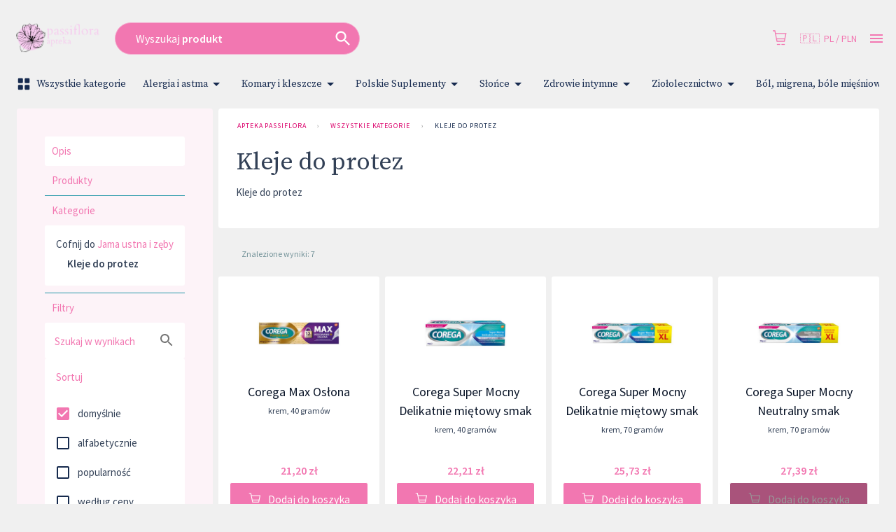

--- FILE ---
content_type: text/html; charset=utf-8
request_url: https://www.aptekapassiflora.pl/kategorie/kleje-do-protez
body_size: 55194
content:
<!DOCTYPE html>
<html lang="pl">

<head prefix="og: http://ogp.me/ns#">
    <meta charset="utf-8" />
    <meta name="viewport" content="width=device-width, initial-scale=1" />

    <title>Kleje do protez | Apteka Passiflora</title>

            <link rel="preload" href="https://cdn.gdziepolek.pl/app/static/js/2026/chunk_tagcontents.cad592dd.chunk.js" as="script" crossorigin="anonymous">


        <link rel="canonical" href="https://www.aptekapassiflora.pl/kategorie/kleje-do-protez" />

        <meta name="description" content="Kleje do protez">
        <meta name="twitter:description" content="Kleje do protez">
        <meta property="og:description" content="Kleje do protez" />

    <meta property="og:site_name" content="Apteka Passiflora" />
    <meta property="og:title" content="Kleje do protez" />
    <meta property="og:url" content="https://www.aptekapassiflora.pl/kategorie/kleje-do-protez" />

        <meta property="og:image" content="https://cdn.gdziepolek.pl/static/gpl_opengraph_07.png" />

    <meta name="twitter:card" content="summary_large_image">
    <meta name="twitter:title" content="Kleje do protez">
<link rel="apple-touch-icon" sizes="180x180" href="https://cdn.gdziepolek.pl/online_ph/apteka-passiflora/favicons/apple-touch-icon.png">
<link rel="icon" type="image/png" sizes="32x32" href="https://cdn.gdziepolek.pl/online_ph/apteka-passiflora/favicons/favicon-32x32.png">
<link rel="icon" type="image/png" sizes="16x16" href="https://cdn.gdziepolek.pl/online_ph/apteka-passiflora/favicons/favicon-16x16.png">
<link rel="manifest" href="https://cdn.gdziepolek.pl/online_ph/apteka-passiflora/favicons/site.webmanifest">
<meta name="msapplication-TileColor" content="#da532c">
<meta name="theme-color" content="#ffffff">


    <style>@import url(https://fonts.googleapis.com/css?family=Source+Sans+Pro:400,600,400italic,600italic&subset=latin-ext&display=swap);@import url(https://fonts.googleapis.com/css?family=Source+Serif+Pro:300,400&display=swap&subset=latin-ext);#root,.App,body,html{height:100%}@media (display-mode:standalone){#root,.App,body,html{height:100vh}}@font-face{font-family:Twemoji Country Flags;src:url(https://cdn.jsdelivr.net/npm/country-flag-emoji-polyfill@0.1/dist/TwemojiCountryFlags.woff2) format("woff2");unicode-range:u+1f1e6-1f1ff,u+1f3f4,u+e0062-e0063,u+e0065,u+e0067,u+e006c,u+e006e,u+e0073-e0074,u+e0077,u+e007f}body{-webkit-font-smoothing:antialiased;-moz-osx-font-smoothing:grayscale;background-color:#f4f9fa;font-family:Source Sans Pro,Roboto,Oxygen,Ubuntu,Cantarell,Fira Sans,Droid Sans,Helvetica Neue,sans-serif;margin:0;padding:0}body.win .flag{font-family:Twemoji Country Flags,Source Sans Pro,Roboto,Oxygen,Ubuntu,Cantarell,Fira Sans,Droid Sans,Helvetica Neue,sans-serif}code{font-family:source-code-pro,Menlo,Monaco,Consolas,Courier New,monospace}a{color:inherit;text-decoration:none}.pulse{animation-duration:1.5s;-webkit-animation-duration:1.5s;animation-iteration-count:infinite;-webkit-animation-iteration-count:infinite;animation-name:pulse;-webkit-animation-name:pulse}@keyframes pulse{0%{opacity:.7;transform:scale(.9)}50%{opacity:1;transform:scale(1.2)}to{opacity:.7;transform:scale(.9)}}@keyframes horizontal{0%{transform:translate(0)}6%{transform:translate(5px)}12%{transform:translate(0)}18%{transform:translate(5px)}24%{transform:translate(0)}30%{transform:translate(5px)}36%,to{transform:translate(0)}}#articleBody a{color:#e9693f!important;text-decoration:none}#articleBody table{width:auto!important}.fa{font-style:normal}.fa-caret-down:before{content:"\25BC"}.fa-caret-up:before{content:"\25B2"}#app-updated-box.hidden{display:none}.my-masonry-grid{display:flex;margin-left:-30px;width:auto}.my-masonry-grid_column{background-clip:padding-box;padding-left:30px}.my-masonry-grid_column>div{margin-bottom:30px}code[class*=language-],pre[class*=language-]{color:#fff;text-shadow:0 -.1em .2em #000}:not(pre)>code[class*=language-],pre[class*=language-]{background:#4d4033}pre[class*=language-]{border:.3em solid #7a6652;border-radius:.5em;box-shadow:inset 1px 1px .5em #000}:not(pre)>code[class*=language-]{border:.13em solid #7a6652;box-shadow:inset 1px 1px .3em -.1em #000;padding:.15em .2em .05em}.token.cdata,.token.comment,.token.doctype,.token.prolog{color:#998066}.token.punctuation{opacity:.7}.token.boolean,.token.constant,.token.number,.token.property,.token.symbol,.token.tag{color:#d1949e}.token.attr-name,.token.builtin,.token.char,.token.inserted,.token.selector,.token.string{color:#bde052}.language-css .token.string,.style .token.string,.token.entity,.token.operator,.token.url,.token.variable{color:#f5b83d}.token.atrule,.token.attr-value,.token.keyword{color:#d1949e}.token.important,.token.regex{color:#e90}code[class*=language-],pre[class*=language-]{color:#000;text-shadow:0 1px #fff}code[class*=language-] ::selection,code[class*=language-]::selection,pre[class*=language-] ::selection,pre[class*=language-]::selection{background:#b3d4fc;text-shadow:none}@media print{code[class*=language-],pre[class*=language-]{text-shadow:none}}:not(pre)>code[class*=language-],pre[class*=language-]{background:#f5f2f0}.token.cdata,.token.comment,.token.doctype,.token.prolog{color:#708090}.token.boolean,.token.constant,.token.deleted,.token.number,.token.property,.token.symbol,.token.tag{color:#905}.token.attr-name,.token.builtin,.token.char,.token.inserted,.token.selector,.token.string{color:#690}.language-css .token.string,.style .token.string,.token.entity,.token.operator,.token.url{background:#ffffff80;color:#9a6e3a}.token.atrule,.token.attr-value,.token.keyword{color:#07a}.token.class-name,.token.function{color:#dd4a68}.token.important,.token.regex,.token.variable{color:#e90}code[class*=language-],pre[class*=language-]{background:none;color:#ccc}pre[class*=language-]{padding:1em}:not(pre)>code[class*=language-],pre[class*=language-]{background:#2d2d2d}:not(pre)>code[class*=language-]{padding:.1em}.token.block-comment,.token.cdata,.token.comment,.token.doctype,.token.prolog{color:#999}.token.punctuation{color:#ccc}.token.attr-name,.token.deleted,.token.namespace,.token.tag{color:#e2777a}.token.function-name{color:#6196cc}.token.boolean,.token.function,.token.number{color:#f08d49}.token.class-name,.token.constant,.token.property,.token.symbol{color:#f8c555}.token.atrule,.token.builtin,.token.important,.token.keyword,.token.selector{color:#cc99cd}.token.attr-value,.token.char,.token.regex,.token.string,.token.variable{color:#7ec699}.token.entity,.token.operator,.token.url{color:#67cdcc}.token.inserted{color:green}code[class*=language-],pre[class*=language-]{word-wrap:normal;font-family:Consolas,Monaco,Andale Mono,Ubuntu Mono,monospace;font-size:1em;-webkit-hyphens:none;hyphens:none;line-height:1.5;tab-size:4;text-align:left;white-space:pre;word-break:normal;word-spacing:normal}pre[class*=language-]{background:url("data:image/svg+xml;charset=utf-8,%3Csvg xmlns='http://www.w3.org/2000/svg' width='100' height='100' fill='rgba(0,0,0,.2)'%3E%3Cpath d='M0 50 50 0H0zM0 100h50l50-50V0z'/%3E%3C/svg%3E");background-size:1em 1em;margin:.5em 0;overflow:auto;padding:.4em .8em}code[class*=language-]{background:#000;box-shadow:-.3em 0 0 .3em #000,.3em 0 0 .3em #000;color:#fff}:not(pre)>code[class*=language-]{border-radius:.3em;box-shadow:none;padding:.2em;white-space:normal}.token.cdata,.token.comment,.token.doctype,.token.prolog{color:#aaa}.token.punctuation{color:#999}.token.namespace{opacity:.7}.token.boolean,.token.constant,.token.number,.token.property,.token.symbol,.token.tag{color:#0cf}.token.attr-name,.token.builtin,.token.char,.token.selector,.token.string{color:#ff0}.language-css .token.string,.token.entity,.token.inserted,.token.operator,.token.url,.token.variable{color:#9acd32}.token.atrule,.token.attr-value,.token.keyword{color:#ff1493}.token.important,.token.regex{color:orange}.token.bold,.token.important{font-weight:700}.token.italic{font-style:italic}.token.entity{cursor:help}.token.deleted{color:red}pre.diff-highlight.diff-highlight>code .token.deleted:not(.prefix),pre>code.diff-highlight.diff-highlight .token.deleted:not(.prefix){background-color:#ff00004d;display:inline}pre.diff-highlight.diff-highlight>code .token.inserted:not(.prefix),pre>code.diff-highlight.diff-highlight .token.inserted:not(.prefix){background-color:#00ff804d;display:inline}</style>

    <style data-emotion="mui-global 15mlvek">.mui-15mlvek{background-color:#fff;color:#019BB2;transition:box-shadow 300ms cubic-bezier(0.4, 0, 0.2, 1) 0ms;box-shadow:0px 2px 4px -1px rgba(0,0,0,0.2),0px 4px 5px 0px rgba(0,0,0,0.14),0px 1px 10px 0px rgba(0,0,0,0.12);display:flex;flex-direction:column;width:100%;box-sizing:border-box;flex-shrink:0;position:fixed;z-index:1100;top:0;left:auto;right:0;color:inherit;}@media print{.mui-15mlvek{position:absolute;}}</style><style data-emotion="mui-global i6s8oy">.mui-i6s8oy{position:relative;display:flex;align-items:center;padding-left:16px;padding-right:16px;min-height:56px;}@media (min-width:600px){.mui-i6s8oy{padding-left:24px;padding-right:24px;}}@media (min-width:0px){@media (orientation: landscape){.mui-i6s8oy{min-height:48px;}}}@media (min-width:600px){.mui-i6s8oy{min-height:64px;}}</style><style data-emotion="mui-global 10dohqv">.mui-10dohqv{user-select:none;width:1em;height:1em;display:inline-block;fill:currentColor;flex-shrink:0;transition:fill 200ms cubic-bezier(0.4, 0, 0.2, 1) 0ms;font-size:1.5rem;}</style><style data-emotion="mui-global 1ijz1c">.mui-1ijz1c{color:#019BB2;font-size:0.93rem;font-weight:300;font-family:"Source Sans Pro","Roboto","Helvetica","Arial",sans-serif;line-height:1.4375em;box-sizing:border-box;position:relative;cursor:text;display:inline-flex;align-items:center;}.mui-1ijz1c.Mui-disabled{color:rgba(0, 0, 0, 0.38);cursor:default;}</style><style data-emotion="mui-global r4kriu">@media (min-width:0px){.mui-r4kriu{padding:0 24px;}}@media (min-width:900px){.mui-r4kriu{padding:0 24px;}}</style><style data-emotion="mui-global 6xugel">.mui-6xugel{display:inherit;margin-right:8px;margin-left:-4px;}.mui-6xugel>*:nth-of-type(1){font-size:20px;}</style><style data-emotion="mui-global 70qvj9">.mui-70qvj9{display:flex;align-items:center;}</style><style data-emotion="mui-global fuq6ue">.mui-fuq6ue{margin:0;color:#324056;font-size:0.93rem;font-weight:300;font-family:"Source Sans Pro","Roboto","Helvetica","Arial",sans-serif;line-height:1.5;font-weight:500;color:inherit;}.mui-fuq6ue a:hover{opacity:0.8;}</style><style data-emotion="mui-global itng9s">.mui-itng9s{width:100%;display:block;max-width:100vw;cursor:pointer;}.mui-itng9s:hover{opacity:0.9;}.mui-itng9s .info{text-align:right;text-transform:uppercase;color:#324056;}.mui-itng9s .info a:hover{color:#009BB4;}.mui-itng9s .info svg{width:16px;height:16px;margin-left:4px;}.mui-itng9s .img{width:100%;height:auto;}</style><style data-emotion="mui-global 69i1ev">.mui-69i1ev{display:flex;justify-content:space-between;align-items:center;}</style><style data-emotion="mui-global 1qdrltq">.mui-1qdrltq{margin:0;color:#75949A;font-size:0.75rem;font-weight:300;font-family:"Source Sans Pro","Roboto","Helvetica","Arial",sans-serif;line-height:1.43;font-weight:500;}.mui-1qdrltq.dark{color:#324056!important;}.mui-1qdrltq a:hover{opacity:0.8;}</style><style data-emotion="mui-global o9xn3o">@media (min-width:0px){.mui-o9xn3o{padding:0px;}}@media (min-width:900px){.mui-o9xn3o{padding:0 24px;}}</style><style data-emotion="mui-global 1d3bbye">.mui-1d3bbye{box-sizing:border-box;display:flex;flex-wrap:wrap;width:100%;flex-direction:row;}</style><style data-emotion="mui-global 1oxda6x">.mui-1oxda6x{box-sizing:border-box;margin:0;flex-direction:row;flex-basis:100%;flex-grow:0;max-width:100%;}@media (min-width:600px){.mui-1oxda6x{flex-basis:100%;flex-grow:0;max-width:100%;}}@media (min-width:900px){.mui-1oxda6x{flex-basis:66.666667%;flex-grow:0;max-width:66.666667%;}}@media (min-width:1200px){.mui-1oxda6x{flex-basis:75%;flex-grow:0;max-width:75%;}}@media (min-width:1536px){.mui-1oxda6x{flex-basis:75%;flex-grow:0;max-width:75%;}}</style><style data-emotion="mui-global 4qikol">.mui-4qikol{background-color:#fff;color:#019BB2;transition:box-shadow 300ms cubic-bezier(0.4, 0, 0.2, 1) 0ms;border-radius:4px;box-shadow:0px 2px 1px -1px rgba(0,0,0,0.2),0px 1px 1px 0px rgba(0,0,0,0.14),0px 1px 3px 0px rgba(0,0,0,0.12);overflow:hidden;box-shadow:none;}</style><style data-emotion="mui-global 1qw96cp">.mui-1qw96cp{padding:16px;}.mui-1qw96cp:last-child{padding-bottom:24px;}</style><style data-emotion="mui-global v3z1wi">.mui-v3z1wi{box-sizing:border-box;display:flex;flex-wrap:wrap;width:100%;flex-direction:row;align-items:center;}</style><style data-emotion="mui-global 1wxaqej">.mui-1wxaqej{box-sizing:border-box;margin:0;flex-direction:row;}</style><style data-emotion="mui-global 155068m">.mui-155068m{margin:0;color:#324056;font-size:0.93rem;font-weight:300;font-family:"Source Sans Pro","Roboto","Helvetica","Arial",sans-serif;line-height:1.5;font-weight:500;color:#172B4E;}.mui-155068m a:hover{opacity:0.8;}</style><style data-emotion="mui-global nhb8h9">.mui-nhb8h9{display:flex;flex-wrap:wrap;align-items:center;padding:0;margin:0;list-style:none;}</style><style data-emotion="mui-global 3mf706">.mui-3mf706{display:flex;user-select:none;margin-left:8px;margin-right:8px;}</style><style data-emotion="mui-global 1t68o9j">.mui-1t68o9j{margin:0;color:#324056;font-size:0.93rem;font-weight:300;font-family:"Source Sans Pro","Roboto","Helvetica","Arial",sans-serif;line-height:1.5;font-weight:500;}.mui-1t68o9j a:hover{opacity:0.8;}</style><style data-emotion="mui-global 3zukih">.mui-3zukih{display:flex;align-items:center;padding:8px;}.mui-3zukih>:not(:first-of-type){margin-left:8px;}</style><style data-emotion="mui-global 9iedg7">.mui-9iedg7{overflow:hidden;text-overflow:ellipsis;padding-left:12px;padding-right:12px;white-space:nowrap;}</style><style data-emotion="mui-global bfn13v">.mui-bfn13v{display:inline-flex;align-items:center;justify-content:center;position:relative;box-sizing:border-box;-webkit-tap-highlight-color:transparent;background-color:transparent;outline:0;border:0;margin:0;border-radius:0;padding:0;cursor:pointer;user-select:none;vertical-align:middle;-moz-appearance:none;-webkit-appearance:none;text-decoration:none;color:inherit;font-family:"Source Sans Pro","Roboto","Helvetica","Arial",sans-serif;font-weight:500;font-size:0.8125rem;line-height:1.75;text-transform:uppercase;min-width:64px;padding:3px 9px;border-radius:4px;transition:background-color 250ms cubic-bezier(0.4, 0, 0.2, 1) 0ms,box-shadow 250ms cubic-bezier(0.4, 0, 0.2, 1) 0ms,border-color 250ms cubic-bezier(0.4, 0, 0.2, 1) 0ms,color 250ms cubic-bezier(0.4, 0, 0.2, 1) 0ms;border:1px solid rgba(9, 20, 39, 0.5);color:#091427;}.mui-bfn13v::-moz-focus-inner{border-style:none;}.mui-bfn13v.Mui-disabled{pointer-events:none;cursor:default;}@media print{.mui-bfn13v{color-adjust:exact;}}.mui-bfn13v:hover{text-decoration:none;background-color:rgba(9, 20, 39, 0.04);border:1px solid #091427;}@media (hover: none){.mui-bfn13v:hover{background-color:transparent;}}.mui-bfn13v.Mui-disabled{color:rgba(0, 0, 0, 0.26);border:1px solid rgba(0, 0, 0, 0.12);}</style><style data-emotion="mui-global 10akyku">.mui-10akyku{background-color:#fff;color:#019BB2;transition:box-shadow 300ms cubic-bezier(0.4, 0, 0.2, 1) 0ms;border-radius:4px;box-shadow:none;}</style><style data-emotion="mui-global 1tlng59">.mui-1tlng59{display:inline-flex;align-items:center;justify-content:center;position:relative;box-sizing:border-box;-webkit-tap-highlight-color:transparent;background-color:transparent;outline:0;border:0;margin:0;border-radius:0;padding:0;cursor:pointer;user-select:none;vertical-align:middle;-moz-appearance:none;-webkit-appearance:none;text-decoration:none;color:inherit;font-family:"Source Sans Pro","Roboto","Helvetica","Arial",sans-serif;font-weight:500;font-size:0.875rem;line-height:1.75;text-transform:uppercase;min-width:64px;padding:6px 8px;border-radius:4px;transition:background-color 250ms cubic-bezier(0.4, 0, 0.2, 1) 0ms,box-shadow 250ms cubic-bezier(0.4, 0, 0.2, 1) 0ms,border-color 250ms cubic-bezier(0.4, 0, 0.2, 1) 0ms,color 250ms cubic-bezier(0.4, 0, 0.2, 1) 0ms;color:#009BB4;background-color:#009BB4;color:#FFF;font-weight:400;text-transform:none;font-size:15px;padding:0px 40px;border-radius:24px;height:47px;margin-right:16px;white-space:nowrap;overflow:hidden;}.mui-1tlng59::-moz-focus-inner{border-style:none;}.mui-1tlng59.Mui-disabled{pointer-events:none;cursor:default;}@media print{.mui-1tlng59{color-adjust:exact;}}.mui-1tlng59:hover{text-decoration:none;background-color:rgba(0, 155, 180, 0.04);}@media (hover: none){.mui-1tlng59:hover{background-color:transparent;}}.mui-1tlng59.Mui-disabled{color:rgba(0, 0, 0, 0.26);}.mui-1tlng59:hover{background-color:#39BAE3;}.mui-1tlng59.xs{font-size:12px;padding:8px 12px;height:auto;}.mui-1tlng59.sm{font-size:14px;padding:10px 14px;height:auto;}.mui-1tlng59.orange{background-color:#E9693F;}.mui-1tlng59.orange:hover{background-color:#E3754C!important;}.mui-1tlng59.purple{background-color:#8F4670;}.mui-1tlng59.purple:hover{background-color:#C7619C;}.mui-1tlng59.white{background-color:#FFF;color:#009BB4;}.mui-1tlng59.white:hover{background-color:#DDD;}.mui-1tlng59.dark{background-color:#091427;color:#FFF;border:1px solid bg;}.mui-1tlng59.dark:hover{background-color:#355182;}</style><style data-emotion="mui-global a0y2e3">.mui-a0y2e3{height:0;overflow:hidden;transition:height 300ms cubic-bezier(0.4, 0, 0.2, 1) 0ms;visibility:hidden;}</style><style data-emotion="mui-global hboir5">.mui-hboir5{display:flex;width:100%;}</style><style data-emotion="mui-global 8atqhb">.mui-8atqhb{width:100%;}</style><style data-emotion="mui-global 13sljp9">.mui-13sljp9{display:inline-flex;flex-direction:column;position:relative;min-width:0;padding:0;margin:0;border:0;vertical-align:top;}</style><style data-emotion="mui-global q9dsjb">.mui-q9dsjb{color:#019BB2;font-size:0.93rem;font-weight:300;font-family:"Source Sans Pro","Roboto","Helvetica","Arial",sans-serif;line-height:1.4375em;box-sizing:border-box;position:relative;cursor:text;display:inline-flex;align-items:center;padding:4px 0 5px;position:relative;}.mui-q9dsjb.Mui-disabled{color:rgba(0, 0, 0, 0.38);cursor:default;}label+.mui-q9dsjb{margin-top:16px;}.mui-q9dsjb:after{border-bottom:2px solid #091427;left:0;bottom:0;content:"";position:absolute;right:0;transform:scaleX(0);transition:transform 200ms cubic-bezier(0.0, 0, 0.2, 1) 0ms;pointer-events:none;}.mui-q9dsjb.Mui-focused:after{transform:scaleX(1) translateX(0);}.mui-q9dsjb.Mui-error:before,.mui-q9dsjb.Mui-error:after{border-bottom-color:#E9693F;}.mui-q9dsjb:before{border-bottom:1px solid rgba(0, 0, 0, 0.42);left:0;bottom:0;content:"\00a0";position:absolute;right:0;transition:border-bottom-color 200ms cubic-bezier(0.4, 0, 0.2, 1) 0ms;pointer-events:none;}.mui-q9dsjb:hover:not(.Mui-disabled, .Mui-error):before{border-bottom:2px solid #019BB2;}@media (hover: none){.mui-q9dsjb:hover:not(.Mui-disabled, .Mui-error):before{border-bottom:1px solid rgba(0, 0, 0, 0.42);}}.mui-q9dsjb.Mui-disabled:before{border-bottom-style:dotted;}</style><style data-emotion="mui-global 1a6giau">.mui-1a6giau{display:flex;height:0.01em;max-height:2em;align-items:center;white-space:nowrap;color:rgba(0, 0, 0, 0.54);margin-right:8px;}</style><style data-emotion="mui-global 18ijdbv">.mui-18ijdbv{color:#172B4E;font-family:"Source Sans Pro","Roboto","Helvetica","Arial",sans-serif;font-weight:400;font-size:0.75rem;line-height:1.66;text-align:left;margin-top:3px;margin-right:0;margin-bottom:0;margin-left:0;}.mui-18ijdbv.Mui-disabled{color:rgba(0, 0, 0, 0.38);}.mui-18ijdbv.Mui-error{color:#E9693F;}</style><style data-emotion="mui-global 1botx70">.mui-1botx70{color:#019BB2;font-size:0.93rem;font-weight:300;font-family:"Source Sans Pro","Roboto","Helvetica","Arial",sans-serif;line-height:1.4375em;box-sizing:border-box;position:relative;cursor:text;display:inline-flex;align-items:center;position:relative;}.mui-1botx70.Mui-disabled{color:rgba(0, 0, 0, 0.38);cursor:default;}label+.mui-1botx70{margin-top:16px;}.mui-1botx70:after{border-bottom:2px solid #091427;left:0;bottom:0;content:"";position:absolute;right:0;transform:scaleX(0);transition:transform 200ms cubic-bezier(0.0, 0, 0.2, 1) 0ms;pointer-events:none;}.mui-1botx70.Mui-focused:after{transform:scaleX(1) translateX(0);}.mui-1botx70.Mui-error:before,.mui-1botx70.Mui-error:after{border-bottom-color:#E9693F;}.mui-1botx70:before{border-bottom:1px solid rgba(0, 0, 0, 0.42);left:0;bottom:0;content:"\00a0";position:absolute;right:0;transition:border-bottom-color 200ms cubic-bezier(0.4, 0, 0.2, 1) 0ms;pointer-events:none;}.mui-1botx70:hover:not(.Mui-disabled, .Mui-error):before{border-bottom:2px solid #019BB2;}@media (hover: none){.mui-1botx70:hover:not(.Mui-disabled, .Mui-error):before{border-bottom:1px solid rgba(0, 0, 0, 0.42);}}.mui-1botx70.Mui-disabled:before{border-bottom-style:dotted;}</style><style data-emotion="mui-global 17ktj4f">.mui-17ktj4f{display:inline-flex;align-items:center;justify-content:center;position:relative;box-sizing:border-box;-webkit-tap-highlight-color:transparent;background-color:transparent;outline:0;border:0;margin:0;border-radius:0;padding:0;cursor:pointer;user-select:none;vertical-align:middle;-moz-appearance:none;-webkit-appearance:none;text-decoration:none;color:inherit;font-family:"Source Sans Pro","Roboto","Helvetica","Arial",sans-serif;font-weight:500;font-size:0.875rem;line-height:1.75;text-transform:uppercase;min-width:64px;padding:6px 16px;border-radius:4px;transition:background-color 250ms cubic-bezier(0.4, 0, 0.2, 1) 0ms,box-shadow 250ms cubic-bezier(0.4, 0, 0.2, 1) 0ms,border-color 250ms cubic-bezier(0.4, 0, 0.2, 1) 0ms,color 250ms cubic-bezier(0.4, 0, 0.2, 1) 0ms;color:#FFF;background-color:#009BB4;box-shadow:0px 3px 1px -2px rgba(0,0,0,0.2),0px 2px 2px 0px rgba(0,0,0,0.14),0px 1px 5px 0px rgba(0,0,0,0.12);}.mui-17ktj4f::-moz-focus-inner{border-style:none;}.mui-17ktj4f.Mui-disabled{pointer-events:none;cursor:default;}@media print{.mui-17ktj4f{color-adjust:exact;}}.mui-17ktj4f:hover{text-decoration:none;background-color:rgb(0, 108, 125);box-shadow:0px 2px 4px -1px rgba(0,0,0,0.2),0px 4px 5px 0px rgba(0,0,0,0.14),0px 1px 10px 0px rgba(0,0,0,0.12);}@media (hover: none){.mui-17ktj4f:hover{background-color:#009BB4;}}.mui-17ktj4f:active{box-shadow:0px 5px 5px -3px rgba(0,0,0,0.2),0px 8px 10px 1px rgba(0,0,0,0.14),0px 3px 14px 2px rgba(0,0,0,0.12);}.mui-17ktj4f.Mui-focusVisible{box-shadow:0px 3px 5px -1px rgba(0,0,0,0.2),0px 6px 10px 0px rgba(0,0,0,0.14),0px 1px 18px 0px rgba(0,0,0,0.12);}.mui-17ktj4f.Mui-disabled{color:rgba(0, 0, 0, 0.26);box-shadow:none;background-color:rgba(0, 0, 0, 0.12);}</style><style data-emotion="mui-global i44wyl">.mui-i44wyl{display:inline-flex;flex-direction:column;position:relative;min-width:0;padding:0;margin:0;border:0;vertical-align:top;}</style><style data-emotion="mui-global 6cfd7t">.mui-6cfd7t{color:#324056;font-size:0.93rem;font-weight:300;font-family:"Source Sans Pro","Roboto","Helvetica","Arial",sans-serif;line-height:1.4375em;padding:0;position:relative;display:block;transform-origin:top left;white-space:nowrap;overflow:hidden;text-overflow:ellipsis;max-width:calc(100% - 24px);position:absolute;left:0;top:0;transform:translate(14px, 9px) scale(1);transition:color 200ms cubic-bezier(0.0, 0, 0.2, 1) 0ms,transform 200ms cubic-bezier(0.0, 0, 0.2, 1) 0ms,max-width 200ms cubic-bezier(0.0, 0, 0.2, 1) 0ms;z-index:1;pointer-events:none;}.mui-6cfd7t.Mui-focused{color:#009BB4;}.mui-6cfd7t.Mui-disabled{color:rgba(0, 0, 0, 0.38);}.mui-6cfd7t.Mui-error{color:#E9693F;}</style><style data-emotion="mui-global zgs1wz">.mui-zgs1wz{color:#019BB2;font-size:0.93rem;font-weight:300;font-family:"Source Sans Pro","Roboto","Helvetica","Arial",sans-serif;line-height:1.4375em;box-sizing:border-box;position:relative;cursor:text;display:inline-flex;align-items:center;position:relative;border-radius:4px;padding-right:14px;}.mui-zgs1wz.Mui-disabled{color:rgba(0, 0, 0, 0.38);cursor:default;}.mui-zgs1wz:hover .MuiOutlinedInput-notchedOutline{border-color:#019BB2;}@media (hover: none){.mui-zgs1wz:hover .MuiOutlinedInput-notchedOutline{border-color:rgba(0, 0, 0, 0.23);}}.mui-zgs1wz.Mui-focused .MuiOutlinedInput-notchedOutline{border-color:#009BB4;border-width:2px;}.mui-zgs1wz.Mui-error .MuiOutlinedInput-notchedOutline{border-color:#E9693F;}.mui-zgs1wz.Mui-disabled .MuiOutlinedInput-notchedOutline{border-color:rgba(0, 0, 0, 0.26);}</style><style data-emotion="mui-global 1ghbzaq">.mui-1ghbzaq{font:inherit;letter-spacing:inherit;color:currentColor;padding:4px 0 5px;border:0;box-sizing:content-box;background:none;height:1.4375em;margin:0;-webkit-tap-highlight-color:transparent;display:block;min-width:0;width:100%;animation-name:mui-auto-fill-cancel;animation-duration:10ms;padding-top:1px;height:1.1876em;padding:8.5px 14px;padding-right:0;}.mui-1ghbzaq::-webkit-input-placeholder{color:currentColor;opacity:0.42;transition:opacity 200ms cubic-bezier(0.4, 0, 0.2, 1) 0ms;}.mui-1ghbzaq::-moz-placeholder{color:currentColor;opacity:0.42;transition:opacity 200ms cubic-bezier(0.4, 0, 0.2, 1) 0ms;}.mui-1ghbzaq:-ms-input-placeholder{color:currentColor;opacity:0.42;transition:opacity 200ms cubic-bezier(0.4, 0, 0.2, 1) 0ms;}.mui-1ghbzaq::-ms-input-placeholder{color:currentColor;opacity:0.42;transition:opacity 200ms cubic-bezier(0.4, 0, 0.2, 1) 0ms;}.mui-1ghbzaq:focus{outline:0;}.mui-1ghbzaq:invalid{box-shadow:none;}.mui-1ghbzaq::-webkit-search-decoration{-webkit-appearance:none;}label[data-shrink=false]+.MuiInputBase-formControl .mui-1ghbzaq::-webkit-input-placeholder{opacity:0!important;}label[data-shrink=false]+.MuiInputBase-formControl .mui-1ghbzaq::-moz-placeholder{opacity:0!important;}label[data-shrink=false]+.MuiInputBase-formControl .mui-1ghbzaq:-ms-input-placeholder{opacity:0!important;}label[data-shrink=false]+.MuiInputBase-formControl .mui-1ghbzaq::-ms-input-placeholder{opacity:0!important;}label[data-shrink=false]+.MuiInputBase-formControl .mui-1ghbzaq:focus::-webkit-input-placeholder{opacity:0.42;}label[data-shrink=false]+.MuiInputBase-formControl .mui-1ghbzaq:focus::-moz-placeholder{opacity:0.42;}label[data-shrink=false]+.MuiInputBase-formControl .mui-1ghbzaq:focus:-ms-input-placeholder{opacity:0.42;}label[data-shrink=false]+.MuiInputBase-formControl .mui-1ghbzaq:focus::-ms-input-placeholder{opacity:0.42;}.mui-1ghbzaq.Mui-disabled{opacity:1;-webkit-text-fill-color:rgba(0, 0, 0, 0.38);}.mui-1ghbzaq:-webkit-autofill{animation-duration:5000s;animation-name:mui-auto-fill;}.mui-1ghbzaq:-webkit-autofill{border-radius:inherit;}</style><style data-emotion="mui-global 1xumuuq">.mui-1xumuuq{display:inline-flex;align-items:center;justify-content:center;position:relative;box-sizing:border-box;-webkit-tap-highlight-color:transparent;background-color:transparent;outline:0;border:0;margin:0;border-radius:0;padding:0;cursor:pointer;user-select:none;vertical-align:middle;-moz-appearance:none;-webkit-appearance:none;text-decoration:none;color:inherit;text-align:center;flex:0 0 auto;font-size:1.5rem;padding:8px;border-radius:50%;overflow:visible;color:rgba(0, 0, 0, 0.54);transition:background-color 150ms cubic-bezier(0.4, 0, 0.2, 1) 0ms;color:#009BB4;}.mui-1xumuuq::-moz-focus-inner{border-style:none;}.mui-1xumuuq.Mui-disabled{pointer-events:none;cursor:default;}@media print{.mui-1xumuuq{color-adjust:exact;}}.mui-1xumuuq:hover{background-color:rgba(0, 0, 0, 0.04);}@media (hover: none){.mui-1xumuuq:hover{background-color:transparent;}}.mui-1xumuuq:hover{background-color:rgba(0, 155, 180, 0.04);}@media (hover: none){.mui-1xumuuq:hover{background-color:transparent;}}.mui-1xumuuq.Mui-disabled{background-color:transparent;color:rgba(0, 0, 0, 0.26);}</style><style data-emotion="mui-global igs3ac">.mui-igs3ac{text-align:left;position:absolute;bottom:0;right:0;top:-5px;left:0;margin:0;padding:0 8px;pointer-events:none;border-radius:inherit;border-style:solid;border-width:1px;overflow:hidden;min-width:0%;border-color:rgba(0, 0, 0, 0.23);}</style><style data-emotion="mui-global yjsfm1">.mui-yjsfm1{float:unset;width:auto;overflow:hidden;display:block;padding:0;height:11px;font-size:0.75em;visibility:hidden;max-width:0.01px;transition:max-width 50ms cubic-bezier(0.0, 0, 0.2, 1) 0ms;white-space:nowrap;}.mui-yjsfm1>span{padding-left:5px;padding-right:5px;display:inline-block;opacity:0;visibility:visible;}</style><style data-emotion="mui-global 1p8nhu7">.mui-1p8nhu7{margin:0 0 2px 0;}</style><style data-emotion="mui-global 1k45xv3">.mui-1k45xv3{padding:8px 25px;margin-bottom:2px;background-color:#FFF;}</style><style data-emotion="mui-global 172gjzp">.mui-172gjzp{display:flex;align-items:stretch;gap:2px;width:100%;}.mui-172gjzp .pad{background-color:#FFF;max-width:5%;}@media (min-width:0px){.mui-172gjzp .pad{flex:1 1 8px;}}@media (min-width:900px){.mui-172gjzp .pad{flex:1 1 50px;}}</style><style data-emotion="mui-global c0pzws">.mui-c0pzws{box-sizing:border-box;display:flex;flex-wrap:wrap;width:100%;flex-direction:row;background-color:#FFF;min-height:200px;align-items:center;}.mui-c0pzws a:hover{opacity:0.8;}.mui-c0pzws .imgCell{display:flex;padding:20px;justify-content:center;align-items:center;align-self:stretch;max-height:100%;}.mui-c0pzws .img{margin:20px;background-size:contain;background-repeat:no-repeat;background-position:center;height:100%;}@media (min-width:0px){.mui-c0pzws .img{width:80%;}}@media (min-width:900px){.mui-c0pzws .img{width:70%;}}.mui-c0pzws .img:hover{opacity:0.8;cursor:pointer;}.mui-c0pzws .productCell{display:flex;flex-direction:column;gap:16px;}@media (min-width:0px){.mui-c0pzws .productCell{padding-right:8px;}}@media (min-width:600px){.mui-c0pzws .productCell{padding-right:24px;}}.mui-c0pzws .productCell .price{font-weight:600;margin-top:2px;}@media (min-width:0px){.mui-c0pzws .productCell .title{font-size:1rem;}}@media (min-width:600px){.mui-c0pzws .productCell .title{font-size:1.5rem;}}</style><style data-emotion="mui-global 1s50f5r">.mui-1s50f5r{box-sizing:border-box;margin:0;flex-direction:row;flex-basis:50%;flex-grow:0;max-width:50%;}@media (min-width:600px){.mui-1s50f5r{flex-basis:50%;flex-grow:0;max-width:50%;}}@media (min-width:900px){.mui-1s50f5r{flex-basis:50%;flex-grow:0;max-width:50%;}}@media (min-width:1200px){.mui-1s50f5r{flex-basis:50%;flex-grow:0;max-width:50%;}}@media (min-width:1536px){.mui-1s50f5r{flex-basis:50%;flex-grow:0;max-width:50%;}}</style><style data-emotion="mui-global 3kfejt">.mui-3kfejt{margin:0;color:#324056;font-size:0.93rem;font-weight:300;font-family:"Source Sans Pro","Roboto","Helvetica","Arial",sans-serif;line-height:1.5;margin-bottom:16px;font-weight:500;}.mui-3kfejt a:hover{opacity:0.8;}</style><style data-emotion="mui-global sbcb73">.mui-sbcb73{user-select:none;width:1em;height:1em;display:inline-block;fill:currentColor;flex-shrink:0;transition:fill 200ms cubic-bezier(0.4, 0, 0.2, 1) 0ms;font-size:1.5rem;color:#009BB4;}</style><style data-emotion="mui-global iak6yw">.mui-iak6yw{margin:0;font-size:0.625rem;font-weight:400;letter-spacing:0.91px;text-transform:uppercase;font-family:"Source Sans Pro","Roboto","Helvetica","Arial",sans-serif;line-height:1.6;font-weight:500;color:#172B4E;}.mui-iak6yw a:hover{opacity:0.8;}</style><style data-emotion="mui-global 18tek8y">.mui-18tek8y{margin:0;color:#324056;font-size:0.93rem;font-weight:300;font-family:"Source Sans Pro","Roboto","Helvetica","Arial",sans-serif;line-height:1.5;font-weight:500;color:#019BB2;}.mui-18tek8y a:hover{opacity:0.8;}</style><style data-emotion="mui-global 12uva8c">@media (min-width:0px){.mui-12uva8c{padding:0 24px;}}@media (min-width:900px){.mui-12uva8c{padding:0px;}}</style><style data-emotion="mui-global 15px50x">.mui-15px50x{min-height:68px;}</style><style data-emotion="mui-global t76v87">.mui-t76v87{margin:0;font-size:1.56rem;font-family:"Source Serif Pro","serif";font-weight:400;line-height:1.2;font-weight:500;}.mui-t76v87 a:hover{opacity:0.8;}</style><style data-emotion="mui-global 4njp0i">.mui-4njp0i{display:inline-flex;align-items:center;justify-content:center;position:relative;box-sizing:border-box;-webkit-tap-highlight-color:transparent;background-color:transparent;outline:0;border:0;margin:0;border-radius:0;padding:0;cursor:pointer;user-select:none;vertical-align:middle;-moz-appearance:none;-webkit-appearance:none;text-decoration:none;color:inherit;font-family:"Source Sans Pro","Roboto","Helvetica","Arial",sans-serif;font-weight:500;font-size:0.9375rem;line-height:1.75;text-transform:uppercase;min-width:64px;padding:8px 11px;border-radius:4px;transition:background-color 250ms cubic-bezier(0.4, 0, 0.2, 1) 0ms,box-shadow 250ms cubic-bezier(0.4, 0, 0.2, 1) 0ms,border-color 250ms cubic-bezier(0.4, 0, 0.2, 1) 0ms,color 250ms cubic-bezier(0.4, 0, 0.2, 1) 0ms;color:#009BB4;}.mui-4njp0i::-moz-focus-inner{border-style:none;}.mui-4njp0i.Mui-disabled{pointer-events:none;cursor:default;}@media print{.mui-4njp0i{color-adjust:exact;}}.mui-4njp0i:hover{text-decoration:none;background-color:rgba(0, 155, 180, 0.04);}@media (hover: none){.mui-4njp0i:hover{background-color:transparent;}}.mui-4njp0i.Mui-disabled{color:rgba(0, 0, 0, 0.26);}</style><style data-emotion="mui-global 1w8s6so">.mui-1w8s6so{display:inline-flex;align-items:center;justify-content:center;position:relative;box-sizing:border-box;-webkit-tap-highlight-color:transparent;background-color:transparent;outline:0;border:0;margin:0;border-radius:0;padding:0;cursor:pointer;user-select:none;vertical-align:middle;-moz-appearance:none;-webkit-appearance:none;text-decoration:none;color:inherit;text-align:center;flex:0 0 auto;font-size:1.5rem;padding:8px;border-radius:50%;overflow:visible;color:rgba(0, 0, 0, 0.54);transition:background-color 150ms cubic-bezier(0.4, 0, 0.2, 1) 0ms;padding:12px;font-size:1.75rem;}.mui-1w8s6so::-moz-focus-inner{border-style:none;}.mui-1w8s6so.Mui-disabled{pointer-events:none;cursor:default;}@media print{.mui-1w8s6so{color-adjust:exact;}}.mui-1w8s6so:hover{background-color:rgba(0, 0, 0, 0.04);}@media (hover: none){.mui-1w8s6so:hover{background-color:transparent;}}.mui-1w8s6so.Mui-disabled{background-color:transparent;color:rgba(0, 0, 0, 0.26);}</style><style data-emotion="mui-global 1m5f78l">.mui-1m5f78l{display:inline-flex;align-items:center;justify-content:center;position:relative;box-sizing:border-box;-webkit-tap-highlight-color:transparent;background-color:transparent;outline:0;border:0;margin:0;border-radius:0;padding:0;cursor:pointer;user-select:none;vertical-align:middle;-moz-appearance:none;-webkit-appearance:none;text-decoration:none;color:inherit;display:block;text-align:inherit;border-radius:inherit;width:100%;}.mui-1m5f78l::-moz-focus-inner{border-style:none;}.mui-1m5f78l.Mui-disabled{pointer-events:none;cursor:default;}@media print{.mui-1m5f78l{color-adjust:exact;}}.mui-1m5f78l:hover .MuiCardActionArea-focusHighlight{opacity:0.04;}@media (hover: none){.mui-1m5f78l:hover .MuiCardActionArea-focusHighlight{opacity:0;}}.mui-1m5f78l.Mui-focusVisible .MuiCardActionArea-focusHighlight{opacity:0.12;}</style><style data-emotion="mui-global jo3ec3">.mui-jo3ec3{overflow:hidden;pointer-events:none;position:absolute;top:0;right:0;bottom:0;left:0;border-radius:inherit;opacity:0;background-color:currentcolor;transition:opacity 250ms cubic-bezier(0.4, 0, 0.2, 1) 0ms;}</style><style data-emotion="mui-global 6fiaes">.mui-6fiaes{box-sizing:border-box;margin:0;flex-direction:row;flex-basis:100%;flex-grow:0;max-width:100%;}@media (min-width:600px){.mui-6fiaes{flex-basis:100%;flex-grow:0;max-width:100%;}}@media (min-width:900px){.mui-6fiaes{flex-basis:33.333333%;flex-grow:0;max-width:33.333333%;}}@media (min-width:1200px){.mui-6fiaes{flex-basis:25%;flex-grow:0;max-width:25%;}}@media (min-width:1536px){.mui-6fiaes{flex-basis:25%;flex-grow:0;max-width:25%;}}</style><style data-emotion="mui-global hcvj5u">.mui-hcvj5u{margin:0;font-size:0.625rem;font-weight:400;letter-spacing:0.91px;text-transform:uppercase;font-family:"Source Sans Pro","Roboto","Helvetica","Arial",sans-serif;line-height:1.6;font-weight:500;color:inherit;}.mui-hcvj5u a:hover{opacity:0.8;}</style><style data-emotion="mui-global 65lbbp">.mui-65lbbp{margin:0;font-size:1.56rem;font-family:"Source Serif Pro","serif";font-weight:400;line-height:1.2;font-weight:500;color:inherit;}.mui-65lbbp a:hover{opacity:0.8;}</style><style data-emotion="mui-global 135m40y">.mui-135m40y{margin:0;color:#75949A;font-size:0.75rem;font-weight:300;font-family:"Source Sans Pro","Roboto","Helvetica","Arial",sans-serif;line-height:1.43;font-weight:500;color:inherit;}.mui-135m40y.dark{color:#324056!important;}.mui-135m40y a:hover{opacity:0.8;}</style><style data-emotion="mui-global lz62ab">.mui-lz62ab{margin:0;color:#75949A;font-size:0.75rem;font-weight:300;font-family:"Source Sans Pro","Roboto","Helvetica","Arial",sans-serif;line-height:1.43;margin-bottom:0.35em;font-weight:500;}.mui-lz62ab.dark{color:#324056!important;}.mui-lz62ab a:hover{opacity:0.8;}</style><style data-emotion="mui-global 8rnkcc">.mui-8rnkcc{box-sizing:border-box;display:flex;flex-wrap:wrap;width:100%;flex-direction:row;justify-content:space-between;}</style><style data-emotion="mui-global qssdhj">.mui-qssdhj{box-sizing:border-box;margin:0;flex-direction:row;flex-basis:50%;flex-grow:0;max-width:50%;}@media (min-width:600px){.mui-qssdhj{flex-basis:50%;flex-grow:0;max-width:50%;}}@media (min-width:900px){.mui-qssdhj{flex-basis:50%;flex-grow:0;max-width:50%;}}@media (min-width:1200px){.mui-qssdhj{flex-basis:33.333333%;flex-grow:0;max-width:33.333333%;}}@media (min-width:1536px){.mui-qssdhj{flex-basis:33.333333%;flex-grow:0;max-width:33.333333%;}}</style><style data-emotion="mui-global 1px0r2z">.mui-1px0r2z{box-sizing:border-box;margin:0;flex-direction:row;flex-basis:100%;flex-grow:0;max-width:100%;}@media (min-width:600px){.mui-1px0r2z{flex-basis:100%;flex-grow:0;max-width:100%;}}@media (min-width:900px){.mui-1px0r2z{flex-basis:100%;flex-grow:0;max-width:100%;}}@media (min-width:1200px){.mui-1px0r2z{flex-basis:33.333333%;flex-grow:0;max-width:33.333333%;}}@media (min-width:1536px){.mui-1px0r2z{flex-basis:33.333333%;flex-grow:0;max-width:33.333333%;}}</style><style data-emotion="mui-global isbt42">.mui-isbt42{box-sizing:border-box;display:flex;flex-wrap:wrap;width:100%;flex-direction:row;margin-top:-16px;width:calc(100% + 16px);margin-left:-16px;}.mui-isbt42>.MuiGrid-item{padding-top:16px;}.mui-isbt42>.MuiGrid-item{padding-left:16px;}</style><style data-emotion="mui-global 15j76c0">.mui-15j76c0{box-sizing:border-box;margin:0;flex-direction:row;flex-basis:100%;flex-grow:0;max-width:100%;}@media (min-width:600px){.mui-15j76c0{flex-basis:100%;flex-grow:0;max-width:100%;}}@media (min-width:900px){.mui-15j76c0{flex-basis:100%;flex-grow:0;max-width:100%;}}@media (min-width:1200px){.mui-15j76c0{flex-basis:100%;flex-grow:0;max-width:100%;}}@media (min-width:1536px){.mui-15j76c0{flex-basis:100%;flex-grow:0;max-width:100%;}}</style><style data-emotion="mui-global x4dmss">.mui-x4dmss{justify-content:space-between;}</style><style data-emotion="mui-global 184swiq">.mui-184swiq{margin:0;font-size:2.2rem;font-family:"Source Serif Pro","serif";letter-spacing:-0.53px;font-weight:400;line-height:1.14;margin-bottom:0.35em;font-weight:500;color:#009BB4;}@media (max-width:599.95px){.mui-184swiq{font-size:1.8rem;}}.mui-184swiq a:hover{opacity:0.8;}</style><style data-emotion="mui-global epamt5">.mui-epamt5{margin:0;font-size:2.2rem;font-family:"Source Serif Pro","serif";letter-spacing:-0.53px;font-weight:400;line-height:1.14;margin-bottom:0.35em;font-weight:500;}@media (max-width:599.95px){.mui-epamt5{font-size:1.8rem;}}.mui-epamt5 a:hover{opacity:0.8;}</style><style data-emotion="mui-global 1c1kq07">.mui-1c1kq07{display:flex;gap:8px;align-items:center;}</style><style data-emotion="mui-global mjbegz">.mui-mjbegz{display:flex;align-items:center;justify-content:space-between;flex-wrap:wrap;}</style><style data-emotion="mui-global 1myhwsb">.mui-1myhwsb{margin:0;font-size:1.56rem;font-family:"Source Serif Pro","serif";font-weight:400;line-height:1.2;margin-bottom:0.35em;font-weight:500;}.mui-1myhwsb a:hover{opacity:0.8;}</style><style data-emotion="mui-global c1jtq1">.mui-c1jtq1{margin:0;flex-shrink:0;border-width:0;border-style:solid;border-color:#2397A8;border-bottom-width:thin;}</style><style data-emotion="mui-global z9k259">.mui-z9k259{color:#324056;font-size:0.93rem;font-weight:300;font-family:"Source Sans Pro","Roboto","Helvetica","Arial",sans-serif;line-height:1.4375em;padding:0;position:relative;display:block;transform-origin:top left;white-space:nowrap;overflow:hidden;text-overflow:ellipsis;max-width:calc(100% - 24px);position:absolute;left:0;top:0;transform:translate(14px, 16px) scale(1);transition:color 200ms cubic-bezier(0.0, 0, 0.2, 1) 0ms,transform 200ms cubic-bezier(0.0, 0, 0.2, 1) 0ms,max-width 200ms cubic-bezier(0.0, 0, 0.2, 1) 0ms;z-index:1;pointer-events:none;}.mui-z9k259.Mui-focused{color:#009BB4;}.mui-z9k259.Mui-disabled{color:rgba(0, 0, 0, 0.38);}.mui-z9k259.Mui-error{color:#E9693F;}</style><style data-emotion="mui-global 15fvi6m">.mui-15fvi6m{font:inherit;letter-spacing:inherit;color:currentColor;padding:4px 0 5px;border:0;box-sizing:content-box;background:none;height:1.4375em;margin:0;-webkit-tap-highlight-color:transparent;display:block;min-width:0;width:100%;animation-name:mui-auto-fill-cancel;animation-duration:10ms;height:1.1876em;padding:16.5px 14px;padding-right:0;}.mui-15fvi6m::-webkit-input-placeholder{color:currentColor;opacity:0.42;transition:opacity 200ms cubic-bezier(0.4, 0, 0.2, 1) 0ms;}.mui-15fvi6m::-moz-placeholder{color:currentColor;opacity:0.42;transition:opacity 200ms cubic-bezier(0.4, 0, 0.2, 1) 0ms;}.mui-15fvi6m:-ms-input-placeholder{color:currentColor;opacity:0.42;transition:opacity 200ms cubic-bezier(0.4, 0, 0.2, 1) 0ms;}.mui-15fvi6m::-ms-input-placeholder{color:currentColor;opacity:0.42;transition:opacity 200ms cubic-bezier(0.4, 0, 0.2, 1) 0ms;}.mui-15fvi6m:focus{outline:0;}.mui-15fvi6m:invalid{box-shadow:none;}.mui-15fvi6m::-webkit-search-decoration{-webkit-appearance:none;}label[data-shrink=false]+.MuiInputBase-formControl .mui-15fvi6m::-webkit-input-placeholder{opacity:0!important;}label[data-shrink=false]+.MuiInputBase-formControl .mui-15fvi6m::-moz-placeholder{opacity:0!important;}label[data-shrink=false]+.MuiInputBase-formControl .mui-15fvi6m:-ms-input-placeholder{opacity:0!important;}label[data-shrink=false]+.MuiInputBase-formControl .mui-15fvi6m::-ms-input-placeholder{opacity:0!important;}label[data-shrink=false]+.MuiInputBase-formControl .mui-15fvi6m:focus::-webkit-input-placeholder{opacity:0.42;}label[data-shrink=false]+.MuiInputBase-formControl .mui-15fvi6m:focus::-moz-placeholder{opacity:0.42;}label[data-shrink=false]+.MuiInputBase-formControl .mui-15fvi6m:focus:-ms-input-placeholder{opacity:0.42;}label[data-shrink=false]+.MuiInputBase-formControl .mui-15fvi6m:focus::-ms-input-placeholder{opacity:0.42;}.mui-15fvi6m.Mui-disabled{opacity:1;-webkit-text-fill-color:rgba(0, 0, 0, 0.38);}.mui-15fvi6m:-webkit-autofill{animation-duration:5000s;animation-name:mui-auto-fill;}.mui-15fvi6m:-webkit-autofill{border-radius:inherit;}</style><style data-emotion="mui-global 1nvf7g0">.mui-1nvf7g0{display:flex;height:0.01em;max-height:2em;align-items:center;white-space:nowrap;color:rgba(0, 0, 0, 0.54);margin-left:8px;}</style><style data-emotion="mui-global 1jaw3da">.mui-1jaw3da{display:inline-flex;align-items:center;cursor:pointer;vertical-align:middle;-webkit-tap-highlight-color:transparent;margin-left:-11px;margin-right:16px;}.mui-1jaw3da.Mui-disabled{cursor:default;}.mui-1jaw3da .MuiFormControlLabel-label.Mui-disabled{color:rgba(0, 0, 0, 0.38);}</style><style data-emotion="mui-global 19zcix2">.mui-19zcix2{display:inline-flex;align-items:center;justify-content:center;position:relative;box-sizing:border-box;-webkit-tap-highlight-color:transparent;background-color:transparent;outline:0;border:0;margin:0;border-radius:0;padding:0;cursor:pointer;user-select:none;vertical-align:middle;-moz-appearance:none;-webkit-appearance:none;text-decoration:none;color:inherit;padding:9px;border-radius:50%;color:#172B4E;}.mui-19zcix2::-moz-focus-inner{border-style:none;}.mui-19zcix2.Mui-disabled{pointer-events:none;cursor:default;}@media print{.mui-19zcix2{color-adjust:exact;}}.mui-19zcix2:hover{background-color:rgba(0, 155, 180, 0.04);}@media (hover: none){.mui-19zcix2:hover{background-color:transparent;}}.mui-19zcix2.Mui-checked,.mui-19zcix2.MuiCheckbox-indeterminate{color:#009BB4;}.mui-19zcix2.Mui-disabled{color:rgba(0, 0, 0, 0.26);}</style><style data-emotion="mui-global 1m9pwf3">.mui-1m9pwf3{cursor:inherit;position:absolute;opacity:0;width:100%;height:100%;top:0;left:0;margin:0;padding:0;z-index:1;}</style><style data-emotion="mui-global 1h77wgb">.mui-1h77wgb{box-sizing:border-box;display:flex;flex-wrap:wrap;width:100%;flex-direction:row;margin-top:-24px;width:calc(100% + 24px);margin-left:-24px;}.mui-1h77wgb>.MuiGrid-item{padding-top:24px;}.mui-1h77wgb>.MuiGrid-item{padding-left:24px;}</style><style data-emotion="mui-global oe99da">@media (min-width:0px){.mui-oe99da{padding:0 8px;}}</style><style data-emotion="mui-global sgter1">.mui-sgter1{width:100%;display:flex;justify-content:space-between;align-items:center;}</style><style data-emotion="mui-global rvm3tu">.mui-rvm3tu{box-sizing:border-box;display:flex;flex-wrap:wrap;width:100%;flex-direction:row;margin-top:-8px;width:calc(100% + 8px);margin-left:-8px;}.mui-rvm3tu>.MuiGrid-item{padding-top:8px;}.mui-rvm3tu>.MuiGrid-item{padding-left:8px;}.mui-rvm3tu:has(.chip) .MuiCardMedia-root{margin-top:32px;}</style><style data-emotion="mui-global 1sh0fvq">.mui-1sh0fvq{box-sizing:border-box;margin:0;flex-direction:row;flex-basis:50%;flex-grow:0;max-width:50%;}@media (min-width:600px){.mui-1sh0fvq{flex-basis:33.333333%;flex-grow:0;max-width:33.333333%;}}@media (min-width:900px){.mui-1sh0fvq{flex-basis:33.333333%;flex-grow:0;max-width:33.333333%;}}@media (min-width:1200px){.mui-1sh0fvq{flex-basis:25%;flex-grow:0;max-width:25%;}}@media (min-width:1536px){.mui-1sh0fvq{flex-basis:16.666667%;flex-grow:0;max-width:16.666667%;}}</style><style data-emotion="mui-global pqdqbj">.mui-pqdqbj{display:block;background-size:cover;background-repeat:no-repeat;background-position:center;}</style><style data-emotion="mui-global lbhzhx">.mui-lbhzhx{max-width:100%;font-family:"Source Sans Pro","Roboto","Helvetica","Arial",sans-serif;font-size:0.8125rem;display:inline-flex;align-items:center;justify-content:center;height:24px;color:#019BB2;background-color:rgba(0, 0, 0, 0.08);border-radius:16px;white-space:nowrap;transition:background-color 300ms cubic-bezier(0.4, 0, 0.2, 1) 0ms,box-shadow 300ms cubic-bezier(0.4, 0, 0.2, 1) 0ms;cursor:unset;outline:0;text-decoration:none;border:0;padding:0;vertical-align:middle;box-sizing:border-box;}.mui-lbhzhx.Mui-disabled{opacity:0.38;pointer-events:none;}.mui-lbhzhx .MuiChip-avatar{margin-left:5px;margin-right:-6px;width:24px;height:24px;color:#616161;font-size:0.75rem;}.mui-lbhzhx .MuiChip-avatarColorPrimary{color:#FFF;background-color:rgb(0, 108, 125);}.mui-lbhzhx .MuiChip-avatarColorSecondary{color:#899EAE;background-color:rgb(6, 14, 27);}.mui-lbhzhx .MuiChip-avatarSmall{margin-left:4px;margin-right:-4px;width:18px;height:18px;font-size:0.625rem;}.mui-lbhzhx .MuiChip-icon{margin-left:4px;margin-right:-4px;font-size:18px;color:#616161;}.mui-lbhzhx .MuiChip-deleteIcon{-webkit-tap-highlight-color:transparent;color:rgba(1, 155, 178, 0.26);font-size:16px;cursor:pointer;margin:0 5px 0 -6px;margin-right:4px;margin-left:-4px;}.mui-lbhzhx .MuiChip-deleteIcon:hover{color:rgba(1, 155, 178, 0.4);}</style><style data-emotion="mui-global 1pjtbja">.mui-1pjtbja{overflow:hidden;text-overflow:ellipsis;padding-left:8px;padding-right:8px;white-space:nowrap;}</style><style data-emotion="mui-global tuxzvu">.mui-tuxzvu{box-sizing:border-box;display:flex;flex-wrap:wrap;width:100%;flex-direction:row;margin-top:-8px;width:calc(100% + 8px);margin-left:-8px;}.mui-tuxzvu>.MuiGrid-item{padding-top:8px;}.mui-tuxzvu>.MuiGrid-item{padding-left:8px;}</style><style data-emotion="mui-global 11489u0">.mui-11489u0{box-sizing:border-box;margin:0;flex-direction:row;flex-basis:100%;flex-grow:0;max-width:100%;}@media (min-width:600px){.mui-11489u0{flex-basis:100%;flex-grow:0;max-width:100%;}}@media (min-width:900px){.mui-11489u0{flex-basis:50%;flex-grow:0;max-width:50%;}}@media (min-width:1200px){.mui-11489u0{flex-basis:66.666667%;flex-grow:0;max-width:66.666667%;}}@media (min-width:1536px){.mui-11489u0{flex-basis:66.666667%;flex-grow:0;max-width:66.666667%;}}</style><style data-emotion="mui-global 170ukis">.mui-170ukis{box-sizing:border-box;margin:0;flex-direction:row;flex-basis:100%;flex-grow:0;max-width:100%;}@media (min-width:600px){.mui-170ukis{flex-basis:100%;flex-grow:0;max-width:100%;}}@media (min-width:900px){.mui-170ukis{flex-basis:50%;flex-grow:0;max-width:50%;}}@media (min-width:1200px){.mui-170ukis{flex-basis:33.333333%;flex-grow:0;max-width:33.333333%;}}@media (min-width:1536px){.mui-170ukis{flex-basis:33.333333%;flex-grow:0;max-width:33.333333%;}}</style><style data-emotion="mui-global p0ilxx">.mui-p0ilxx{border-radius:12px;box-sizing:content-box;display:inline-block;position:relative;cursor:pointer;touch-action:none;color:#009BB4;-webkit-tap-highlight-color:transparent;height:2px;width:100%;padding:13px 0;margin-bottom:20px;}@media (pointer: coarse){.mui-p0ilxx{padding:20px 0;}}@media print{.mui-p0ilxx{color-adjust:exact;}}.mui-p0ilxx.Mui-disabled{pointer-events:none;cursor:default;color:#bdbdbd;}.mui-p0ilxx.MuiSlider-dragging .MuiSlider-thumb,.mui-p0ilxx.MuiSlider-dragging .MuiSlider-track{transition:none;}</style><style data-emotion="mui-global b04pc9">.mui-b04pc9{display:block;position:absolute;border-radius:inherit;background-color:currentColor;opacity:0.38;width:100%;height:inherit;top:50%;transform:translateY(-50%);}</style><style data-emotion="mui-global 5wk36y">.mui-5wk36y{display:block;position:absolute;border-radius:inherit;border:none;background-color:currentColor;transition:left 150ms cubic-bezier(0.4, 0, 0.2, 1) 0ms,width 150ms cubic-bezier(0.4, 0, 0.2, 1) 0ms,bottom 150ms cubic-bezier(0.4, 0, 0.2, 1) 0ms,height 150ms cubic-bezier(0.4, 0, 0.2, 1) 0ms;height:inherit;top:50%;transform:translateY(-50%);}</style><style data-emotion="mui-global 17lmo96">.mui-17lmo96{position:absolute;width:2px;height:2px;border-radius:1px;background-color:#fff;top:50%;transform:translate(-1px, -50%);opacity:0.8;}</style><style data-emotion="mui-global cqhm1q">.mui-cqhm1q{color:#019BB2;font-size:0.75rem;font-weight:300;font-family:"Source Sans Pro","Roboto","Helvetica","Arial",sans-serif;line-height:1.43;position:absolute;white-space:nowrap;top:30px;transform:translateX(-50%);}.mui-cqhm1q.dark{color:#324056!important;}@media (pointer: coarse){.mui-cqhm1q{top:40px;}}</style><style data-emotion="mui-global 1ejytfe">.mui-1ejytfe{position:absolute;width:2px;height:2px;border-radius:1px;background-color:currentColor;top:50%;transform:translate(-1px, -50%);}</style><style data-emotion="mui-global xytv44">.mui-xytv44{color:#172B4E;font-size:0.75rem;font-weight:300;font-family:"Source Sans Pro","Roboto","Helvetica","Arial",sans-serif;line-height:1.43;position:absolute;white-space:nowrap;top:30px;transform:translateX(-50%);}.mui-xytv44.dark{color:#324056!important;}@media (pointer: coarse){.mui-xytv44{top:40px;}}</style><style data-emotion="mui-global 160ewcc">.mui-160ewcc{position:absolute;width:12px;height:12px;box-sizing:border-box;border-radius:50%;outline:0;background-color:currentColor;display:flex;align-items:center;justify-content:center;transition:box-shadow 150ms cubic-bezier(0.4, 0, 0.2, 1) 0ms,left 150ms cubic-bezier(0.4, 0, 0.2, 1) 0ms,bottom 150ms cubic-bezier(0.4, 0, 0.2, 1) 0ms;top:50%;transform:translate(-50%, -50%);}.mui-160ewcc:before{position:absolute;content:"";border-radius:inherit;width:100%;height:100%;box-shadow:none;}.mui-160ewcc::after{position:absolute;content:"";border-radius:50%;width:42px;height:42px;top:50%;left:50%;transform:translate(-50%, -50%);}.mui-160ewcc:hover,.mui-160ewcc.Mui-focusVisible{box-shadow:0px 0px 0px 8px rgba(0, 155, 180, 0.16);}@media (hover: none){.mui-160ewcc:hover,.mui-160ewcc.Mui-focusVisible{box-shadow:none;}}.mui-160ewcc.Mui-active{box-shadow:0px 0px 0px 14px rgba(0, 155, 180, 0.16);}.mui-160ewcc.Mui-disabled:hover{box-shadow:none;}</style><style data-emotion="mui-global 7sxn7j">.mui-7sxn7j{display:inline-flex;align-items:center;justify-content:center;position:relative;box-sizing:border-box;-webkit-tap-highlight-color:transparent;background-color:transparent;outline:0;border:0;margin:0;border-radius:0;padding:0;cursor:pointer;user-select:none;vertical-align:middle;-moz-appearance:none;-webkit-appearance:none;text-decoration:none;color:inherit;padding:9px;border-radius:50%;color:#172B4E;}.mui-7sxn7j::-moz-focus-inner{border-style:none;}.mui-7sxn7j.Mui-disabled{pointer-events:none;cursor:default;}@media print{.mui-7sxn7j{color-adjust:exact;}}.mui-7sxn7j:hover{background-color:rgba(9, 20, 39, 0.04);}@media (hover: none){.mui-7sxn7j:hover{background-color:transparent;}}.mui-7sxn7j.Mui-checked,.mui-7sxn7j.MuiCheckbox-indeterminate{color:#091427;}.mui-7sxn7j.Mui-disabled{color:rgba(0, 0, 0, 0.26);}</style><style data-emotion="mui-global 1mievw3">.mui-1mievw3{margin:0;color:#75949A;font-size:0.75rem;font-weight:300;font-family:"Source Sans Pro","Roboto","Helvetica","Arial",sans-serif;line-height:1.43;font-weight:500;color:#E9693F;}.mui-1mievw3.dark{color:#324056!important;}.mui-1mievw3 a:hover{opacity:0.8;}</style><style data-emotion="mui-global ndswxq">.mui-ndswxq{display:inline-flex;align-items:center;justify-content:center;position:relative;box-sizing:border-box;-webkit-tap-highlight-color:transparent;background-color:transparent;outline:0;border:0;margin:0;border-radius:0;padding:0;cursor:pointer;user-select:none;vertical-align:middle;-moz-appearance:none;-webkit-appearance:none;text-decoration:none;color:inherit;font-family:"Source Sans Pro","Roboto","Helvetica","Arial",sans-serif;font-weight:500;font-size:0.9375rem;line-height:1.75;text-transform:uppercase;min-width:64px;padding:8px 22px;border-radius:4px;transition:background-color 250ms cubic-bezier(0.4, 0, 0.2, 1) 0ms,box-shadow 250ms cubic-bezier(0.4, 0, 0.2, 1) 0ms,border-color 250ms cubic-bezier(0.4, 0, 0.2, 1) 0ms,color 250ms cubic-bezier(0.4, 0, 0.2, 1) 0ms;color:#FFF;background-color:#009BB4;box-shadow:0px 3px 1px -2px rgba(0,0,0,0.2),0px 2px 2px 0px rgba(0,0,0,0.14),0px 1px 5px 0px rgba(0,0,0,0.12);}.mui-ndswxq::-moz-focus-inner{border-style:none;}.mui-ndswxq.Mui-disabled{pointer-events:none;cursor:default;}@media print{.mui-ndswxq{color-adjust:exact;}}.mui-ndswxq:hover{text-decoration:none;background-color:rgb(0, 108, 125);box-shadow:0px 2px 4px -1px rgba(0,0,0,0.2),0px 4px 5px 0px rgba(0,0,0,0.14),0px 1px 10px 0px rgba(0,0,0,0.12);}@media (hover: none){.mui-ndswxq:hover{background-color:#009BB4;}}.mui-ndswxq:active{box-shadow:0px 5px 5px -3px rgba(0,0,0,0.2),0px 8px 10px 1px rgba(0,0,0,0.14),0px 3px 14px 2px rgba(0,0,0,0.12);}.mui-ndswxq.Mui-focusVisible{box-shadow:0px 3px 5px -1px rgba(0,0,0,0.2),0px 6px 10px 0px rgba(0,0,0,0.14),0px 1px 18px 0px rgba(0,0,0,0.12);}.mui-ndswxq.Mui-disabled{color:rgba(0, 0, 0, 0.26);box-shadow:none;background-color:rgba(0, 0, 0, 0.12);}</style><style data-emotion="mui-global 15g2o05">.mui-15g2o05{margin:0;color:#75949A;font-size:0.75rem;font-weight:300;font-family:"Source Sans Pro","Roboto","Helvetica","Arial",sans-serif;line-height:1.43;font-weight:500;color:#172B4E;}.mui-15g2o05.dark{color:#324056!important;}.mui-15g2o05 a:hover{opacity:0.8;}</style><style data-emotion="mui-global 8yzpf7">.mui-8yzpf7{display:inline-block;animation:animation-61bdi0 1.4s linear infinite;}</style><style data-emotion="mui-global animation-61bdi0">@keyframes animation-61bdi0{0%{transform:rotate(0deg);}100%{transform:rotate(360deg);}}</style><style data-emotion="mui-global 13o7eu2">.mui-13o7eu2{display:block;}</style><style data-emotion="mui-global 14891ef">.mui-14891ef{stroke:currentColor;stroke-dasharray:80px,200px;stroke-dashoffset:0;animation:animation-1p2h4ri 1.4s ease-in-out infinite;}</style><style data-emotion="mui-global animation-1p2h4ri">@keyframes animation-1p2h4ri{0%{stroke-dasharray:1px,200px;stroke-dashoffset:0;}50%{stroke-dasharray:100px,200px;stroke-dashoffset:-15px;}100%{stroke-dasharray:100px,200px;stroke-dashoffset:-125px;}}</style><style data-emotion="mui-global mlcl4i">.mui-mlcl4i{box-sizing:border-box;display:flex;flex-wrap:wrap;width:100%;flex-direction:row;margin-top:-16px;width:calc(100% + 16px);margin-left:-16px;}.mui-mlcl4i>.MuiGrid-item{padding-top:16px;}.mui-mlcl4i>.MuiGrid-item{padding-left:16px;}@media (min-width:0px){.mui-mlcl4i{gap:16px;}}@media (min-width:900px){.mui-mlcl4i{gap:0;}}@media (min-width:0px){.mui-mlcl4i>div.MuiGrid-item{padding-top:0px;}}</style><style data-emotion="mui-global iol86l">.mui-iol86l{box-sizing:border-box;margin:0;flex-direction:row;flex-basis:100%;flex-grow:0;max-width:100%;}@media (min-width:600px){.mui-iol86l{flex-basis:100%;flex-grow:0;max-width:100%;}}@media (min-width:900px){.mui-iol86l{flex-basis:50%;flex-grow:0;max-width:50%;}}@media (min-width:1200px){.mui-iol86l{flex-basis:50%;flex-grow:0;max-width:50%;}}@media (min-width:1536px){.mui-iol86l{flex-basis:50%;flex-grow:0;max-width:50%;}}</style><style data-emotion="mui-global 1ili08n">.mui-1ili08n{display:flex;flex-direction:column;}.mui-1ili08n .content{background-color:#FFF;color:#324056;min-height:200px;position:relative;flex:1 1 auto;border-radius:4px;}.mui-1ili08n .content .stripes{display:block;width:calc(100% - 48px);height:calc(100% - 48px);position:absolute;top:50%;left:50%;transform:translate(-50%, -50%);background-image:linear-gradient(45deg, #009BB420 25%, transparent 25%, transparent 50%, #009BB420 50%, #009BB420 75%, transparent 75%, transparent);background-size:60px 60px;animation:animation-5e8use 1s linear infinite;border-radius:8px;}.mui-1ili08n .bar{width:100%;display:flex;justify-content:center;flex:0 0 auto;}@media (min-width:0px){.mui-1ili08n .bar{height:32px;}}@media (min-width:600px){.mui-1ili08n .bar{height:45px;}}.mui-1ili08n .top{margin-bottom:-8px;}.mui-1ili08n .bottom{margin-top:-8px;}</style><style data-emotion="mui-global animation-5e8use">@keyframes animation-5e8use{from{background-position:0 0;}to{background-position:120px 60px;}}</style><style data-emotion="mui-global tui5pi">.mui-tui5pi{margin:0;font-size:2.2rem;font-family:"Source Serif Pro","serif";letter-spacing:-0.53px;font-weight:400;line-height:1.14;font-weight:500;color:#091427;}@media (max-width:599.95px){.mui-tui5pi{font-size:1.8rem;}}.mui-tui5pi a:hover{opacity:0.8;}</style><style data-emotion="mui-global ol2e4n">.mui-ol2e4n{margin:0;color:#75949A;font-size:0.75rem;font-weight:300;font-family:"Source Sans Pro","Roboto","Helvetica","Arial",sans-serif;line-height:1.43;font-weight:500;color:#019BB2;}.mui-ol2e4n.dark{color:#324056!important;}.mui-ol2e4n a:hover{opacity:0.8;}</style><style data-emotion="mui-global 1titzkl">.mui-1titzkl{color:#019BB2;font-size:0.93rem;font-weight:300;font-family:"Source Sans Pro","Roboto","Helvetica","Arial",sans-serif;line-height:1.4375em;box-sizing:border-box;position:relative;cursor:text;display:inline-flex;align-items:center;position:relative;}.mui-1titzkl.Mui-disabled{color:rgba(0, 0, 0, 0.38);cursor:default;}label+.mui-1titzkl{margin-top:16px;}</style><style data-emotion="mui-global 1x9vw5p">.mui-1x9vw5p{-moz-appearance:none;-webkit-appearance:none;user-select:none;border-radius:0;cursor:pointer;font:inherit;letter-spacing:inherit;color:currentColor;padding:4px 0 5px;border:0;box-sizing:content-box;background:none;height:1.4375em;margin:0;-webkit-tap-highlight-color:transparent;display:block;min-width:0;width:100%;animation-name:mui-auto-fill-cancel;animation-duration:10ms;height:1.1876em;}.mui-1x9vw5p:focus{background-color:rgba(0, 0, 0, 0.05);border-radius:0;}.mui-1x9vw5p::-ms-expand{display:none;}.mui-1x9vw5p.Mui-disabled{cursor:default;}.mui-1x9vw5p[multiple]{height:auto;}.mui-1x9vw5p:not([multiple]) option,.mui-1x9vw5p:not([multiple]) optgroup{background-color:#fff;}.mui-1x9vw5p.mui-1x9vw5p.mui-1x9vw5p{padding-right:24px;min-width:16px;}.mui-1x9vw5p.MuiSelect-select{height:auto;min-height:1.4375em;text-overflow:ellipsis;white-space:nowrap;overflow:hidden;}.mui-1x9vw5p::-webkit-input-placeholder{color:currentColor;opacity:0.42;transition:opacity 200ms cubic-bezier(0.4, 0, 0.2, 1) 0ms;}.mui-1x9vw5p::-moz-placeholder{color:currentColor;opacity:0.42;transition:opacity 200ms cubic-bezier(0.4, 0, 0.2, 1) 0ms;}.mui-1x9vw5p:-ms-input-placeholder{color:currentColor;opacity:0.42;transition:opacity 200ms cubic-bezier(0.4, 0, 0.2, 1) 0ms;}.mui-1x9vw5p::-ms-input-placeholder{color:currentColor;opacity:0.42;transition:opacity 200ms cubic-bezier(0.4, 0, 0.2, 1) 0ms;}.mui-1x9vw5p:focus{outline:0;}.mui-1x9vw5p:invalid{box-shadow:none;}.mui-1x9vw5p::-webkit-search-decoration{-webkit-appearance:none;}label[data-shrink=false]+.MuiInputBase-formControl .mui-1x9vw5p::-webkit-input-placeholder{opacity:0!important;}label[data-shrink=false]+.MuiInputBase-formControl .mui-1x9vw5p::-moz-placeholder{opacity:0!important;}label[data-shrink=false]+.MuiInputBase-formControl .mui-1x9vw5p:-ms-input-placeholder{opacity:0!important;}label[data-shrink=false]+.MuiInputBase-formControl .mui-1x9vw5p::-ms-input-placeholder{opacity:0!important;}label[data-shrink=false]+.MuiInputBase-formControl .mui-1x9vw5p:focus::-webkit-input-placeholder{opacity:0.42;}label[data-shrink=false]+.MuiInputBase-formControl .mui-1x9vw5p:focus::-moz-placeholder{opacity:0.42;}label[data-shrink=false]+.MuiInputBase-formControl .mui-1x9vw5p:focus:-ms-input-placeholder{opacity:0.42;}label[data-shrink=false]+.MuiInputBase-formControl .mui-1x9vw5p:focus::-ms-input-placeholder{opacity:0.42;}.mui-1x9vw5p.Mui-disabled{opacity:1;-webkit-text-fill-color:rgba(0, 0, 0, 0.38);}.mui-1x9vw5p:-webkit-autofill{animation-duration:5000s;animation-name:mui-auto-fill;}</style><style data-emotion="mui-global 1k3x8v3">.mui-1k3x8v3{bottom:0;left:0;position:absolute;opacity:0;pointer-events:none;width:100%;box-sizing:border-box;}</style><style data-emotion="mui-global mw1ezp">.mui-mw1ezp{padding:4px 24px;border-top:2px solid #F4F9FA;display:flex;align-items:center;flex-wrap:wrap;}</style><style data-emotion="mui-global 1ha4th6">.mui-1ha4th6{box-sizing:border-box;margin:0;flex-direction:row;flex-basis:100%;flex-grow:0;max-width:100%;}@media (min-width:600px){.mui-1ha4th6{flex-basis:100%;flex-grow:0;max-width:100%;}}@media (min-width:900px){.mui-1ha4th6{flex-basis:25%;flex-grow:0;max-width:25%;}}@media (min-width:1200px){.mui-1ha4th6{flex-basis:25%;flex-grow:0;max-width:25%;}}@media (min-width:1536px){.mui-1ha4th6{flex-basis:25%;flex-grow:0;max-width:25%;}}</style><style data-emotion="mui-global i6ay5t">.mui-i6ay5t{background-color:#fff;color:#019BB2;transition:box-shadow 300ms cubic-bezier(0.4, 0, 0.2, 1) 0ms;border-radius:4px;box-shadow:none;height:100%;}.mui-i6ay5t .section{width:100%;box-sizing:border-box;padding:16px 25px;}.mui-i6ay5t .section:not(:last-child){border-bottom:1px solid #F4F9FA;}</style><style data-emotion="mui-global o82xgt">.mui-o82xgt{margin:0;font-size:1.25rem;font-weight:400;font-family:"Source Sans Pro","Roboto","Helvetica","Arial",sans-serif;line-height:1.235;font-weight:500;}.mui-o82xgt a:hover{opacity:0.8;}</style><style data-emotion="mui-global 2exhu2">.mui-2exhu2{display:flex;flex-wrap:nowrap;align-items:flex-end;position:relative;overflow-x:scroll;scrollbar-width:none;}.mui-2exhu2::-webkit-scrollbar{display:none;}.mui-2exhu2 .tab{text-transform:none;flex:0 0 auto;padding:12px 16px 12px 30px;border-radius:6px 6px 0px 0;white-space:nowrap;margin-right:4px;position:relative;transition:padding 50ms ease-in-out;background-color:transparent;color:#0E2227;display:block;}.mui-2exhu2 .tab:hover{padding-bottom:16px;}@media (max-width:599.95px){.mui-2exhu2 .tab{padding:6px 16px;}.mui-2exhu2 .tab:hover{padding-bottom:6px;}.mui-2exhu2 .tab.active{padding-bottom:8px!important;}}.mui-2exhu2 .tab .label{text-align:right;font-size:16px;line-height:18px;font-weight:600;display:flex;align-items:center;}.mui-2exhu2 .tab .sublabel{font-size:10px;text-align:right;line-height:10px;}.mui-2exhu2 .tab.active{color:#FFF;padding-bottom:18px;}.mui-2exhu2 .tab.active .line{position:absolute;height:2px;bottom:0;left:0;width:100%;background-color:#FFF;opacity:0.5;}.mui-2exhu2 .tab.active.primary{background-color:#009BB4;}.mui-2exhu2 .tab.active.orange{background-color:#EB551E;}.mui-2exhu2 .tab.Mui-disabled{opacity:0.5;}</style><style data-emotion="mui-global cw3be6">.mui-cw3be6{box-sizing:border-box;display:flex;flex-wrap:wrap;width:100%;flex-direction:row;margin-top:-16px;width:calc(100% + 16px);margin-left:-16px;min-height:400px;}.mui-cw3be6>.MuiGrid-item{padding-top:16px;}.mui-cw3be6>.MuiGrid-item{padding-left:16px;}.mui-cw3be6 .col-left{height:80vh;overflow:hidden;scrollbar-width:none;position:relative;}.mui-cw3be6 .col-left::WebkitScrollbar{display:none;}.mui-cw3be6 .col-left #pharmacies-list{padding-top:8px;border-top-left-radius:0;overflow-y:scroll;height:100%;scrollbar-width:none;}.mui-cw3be6 .col-left #pharmacies-list::WebkitScrollbar{display:none;}</style><style data-emotion="mui-global 1fwwob8">.mui-1fwwob8{box-sizing:border-box;margin:0;flex-direction:row;flex-basis:100%;flex-grow:0;max-width:100%;}@media (min-width:600px){.mui-1fwwob8{flex-basis:100%;flex-grow:0;max-width:100%;}}@media (min-width:900px){.mui-1fwwob8{flex-basis:50%;flex-grow:0;max-width:50%;}}@media (min-width:1200px){.mui-1fwwob8{flex-basis:41.666667%;flex-grow:0;max-width:41.666667%;}}@media (min-width:1536px){.mui-1fwwob8{flex-basis:41.666667%;flex-grow:0;max-width:41.666667%;}}</style><style data-emotion="mui-global orq8zk">.mui-orq8zk{overflow:hidden;min-height:48px;-webkit-overflow-scrolling:touch;display:flex;}@media (max-width:599.95px){.mui-orq8zk .MuiTabs-scrollButtons{display:none;}}</style><style data-emotion="mui-global 12qnib">.mui-12qnib{position:relative;display:inline-block;flex:1 1 auto;white-space:nowrap;scrollbar-width:none;overflow-x:auto;overflow-y:hidden;}.mui-12qnib::-webkit-scrollbar{display:none;}</style><style data-emotion="mui-global k008qs">.mui-k008qs{display:flex;}</style><style data-emotion="mui-global vh9fmu">.mui-vh9fmu{display:inline-flex;align-items:center;justify-content:center;position:relative;box-sizing:border-box;-webkit-tap-highlight-color:transparent;background-color:transparent;outline:0;border:0;margin:0;border-radius:0;padding:0;cursor:pointer;user-select:none;vertical-align:middle;-moz-appearance:none;-webkit-appearance:none;text-decoration:none;color:inherit;font-family:"Source Sans Pro","Roboto","Helvetica","Arial",sans-serif;font-weight:500;font-size:0.875rem;line-height:1.25;text-transform:uppercase;max-width:360px;min-width:90px;position:relative;min-height:48px;flex-shrink:0;padding:12px 16px;overflow:hidden;white-space:normal;text-align:center;flex-direction:column;color:#172B4E;font-size:10px!important;font-weight:600;color:#162A4F!important;min-height:32px;min-width:auto!important;max-width:auto!important;}.mui-vh9fmu::-moz-focus-inner{border-style:none;}.mui-vh9fmu.Mui-disabled{pointer-events:none;cursor:default;}@media print{.mui-vh9fmu{color-adjust:exact;}}.mui-vh9fmu.Mui-selected{color:#009BB4;}.mui-vh9fmu.Mui-disabled{color:rgba(0, 0, 0, 0.38);}.mui-vh9fmu.Mui-selected{color:#027A9F!important;background-color:#FFF;border-radius:18px;}</style><style data-emotion="mui-global 17yv7m0">.mui-17yv7m0{position:absolute;height:2px;bottom:0;width:100%;transition:all 300ms cubic-bezier(0.4, 0, 0.2, 1) 0ms;background-color:#009BB4;}</style><style data-emotion="mui-global t4escf">.mui-t4escf{padding:16px 0;}.mui-t4escf .text{max-width:600px;}.mui-t4escf .h2{margin-bottom:16px;}@media (min-width:0px){.mui-t4escf .h2{font-size:1.1rem;}}</style><style data-emotion="mui-global jkorln">.mui-jkorln{margin:0;font-size:1.56rem;font-family:"Source Serif Pro","serif";font-weight:400;line-height:1.2;font-weight:500;color:#172B4E;}.mui-jkorln a:hover{opacity:0.8;}</style><style data-emotion="mui-global aswqvx">.mui-aswqvx{align-items:center;display:flex;flex-wrap:wrap;}</style><style data-emotion="mui-global 18nc3u2">.mui-18nc3u2.Mui-focused .MuiAutocomplete-clearIndicator{visibility:visible;}@media (pointer: fine){.mui-18nc3u2:hover .MuiAutocomplete-clearIndicator{visibility:visible;}}.mui-18nc3u2 .MuiAutocomplete-tag{margin:3px;max-width:calc(100% - 6px);}.mui-18nc3u2 .MuiAutocomplete-inputRoot{flex-wrap:wrap;}.MuiAutocomplete-hasPopupIcon.mui-18nc3u2 .MuiAutocomplete-inputRoot,.MuiAutocomplete-hasClearIcon.mui-18nc3u2 .MuiAutocomplete-inputRoot{padding-right:30px;}.MuiAutocomplete-hasPopupIcon.MuiAutocomplete-hasClearIcon.mui-18nc3u2 .MuiAutocomplete-inputRoot{padding-right:56px;}.mui-18nc3u2 .MuiAutocomplete-inputRoot .MuiAutocomplete-input{width:0;min-width:30px;}.mui-18nc3u2 .MuiInput-root{padding-bottom:1px;}.mui-18nc3u2 .MuiInput-root .MuiInput-input{padding:4px 4px 4px 0px;}.mui-18nc3u2 .MuiInput-root.MuiInputBase-sizeSmall .MuiInput-input{padding:2px 4px 3px 0;}.mui-18nc3u2 .MuiOutlinedInput-root{padding:9px;}.MuiAutocomplete-hasPopupIcon.mui-18nc3u2 .MuiOutlinedInput-root,.MuiAutocomplete-hasClearIcon.mui-18nc3u2 .MuiOutlinedInput-root{padding-right:39px;}.MuiAutocomplete-hasPopupIcon.MuiAutocomplete-hasClearIcon.mui-18nc3u2 .MuiOutlinedInput-root{padding-right:65px;}.mui-18nc3u2 .MuiOutlinedInput-root .MuiAutocomplete-input{padding:7.5px 4px 7.5px 5px;}.mui-18nc3u2 .MuiOutlinedInput-root .MuiAutocomplete-endAdornment{right:9px;}.mui-18nc3u2 .MuiOutlinedInput-root.MuiInputBase-sizeSmall{padding-top:6px;padding-bottom:6px;padding-left:6px;}.mui-18nc3u2 .MuiOutlinedInput-root.MuiInputBase-sizeSmall .MuiAutocomplete-input{padding:2.5px 4px 2.5px 8px;}.mui-18nc3u2 .MuiFilledInput-root{padding-top:19px;padding-left:8px;}.MuiAutocomplete-hasPopupIcon.mui-18nc3u2 .MuiFilledInput-root,.MuiAutocomplete-hasClearIcon.mui-18nc3u2 .MuiFilledInput-root{padding-right:39px;}.MuiAutocomplete-hasPopupIcon.MuiAutocomplete-hasClearIcon.mui-18nc3u2 .MuiFilledInput-root{padding-right:65px;}.mui-18nc3u2 .MuiFilledInput-root .MuiFilledInput-input{padding:7px 4px;}.mui-18nc3u2 .MuiFilledInput-root .MuiAutocomplete-endAdornment{right:9px;}.mui-18nc3u2 .MuiFilledInput-root.MuiInputBase-sizeSmall{padding-bottom:1px;}.mui-18nc3u2 .MuiFilledInput-root.MuiInputBase-sizeSmall .MuiFilledInput-input{padding:2.5px 4px;}.mui-18nc3u2 .MuiInputBase-hiddenLabel{padding-top:8px;}.mui-18nc3u2 .MuiFilledInput-root.MuiInputBase-hiddenLabel{padding-top:0;padding-bottom:0;}.mui-18nc3u2 .MuiFilledInput-root.MuiInputBase-hiddenLabel .MuiAutocomplete-input{padding-top:16px;padding-bottom:17px;}.mui-18nc3u2 .MuiFilledInput-root.MuiInputBase-hiddenLabel.MuiInputBase-sizeSmall .MuiAutocomplete-input{padding-top:8px;padding-bottom:9px;}.mui-18nc3u2 .MuiAutocomplete-input{flex-grow:1;text-overflow:ellipsis;opacity:1;}</style><style data-emotion="mui-global feqhe6">.mui-feqhe6{display:inline-flex;flex-direction:column;position:relative;min-width:0;padding:0;margin:0;border:0;vertical-align:top;width:100%;}</style><style data-emotion="mui-global 1w2fpv4">.mui-1w2fpv4{color:#019BB2;font-size:0.93rem;font-weight:300;font-family:"Source Sans Pro","Roboto","Helvetica","Arial",sans-serif;line-height:1.4375em;box-sizing:border-box;position:relative;cursor:text;display:inline-flex;align-items:center;width:100%;position:relative;border-radius:4px;padding-right:14px;}.mui-1w2fpv4.Mui-disabled{color:rgba(0, 0, 0, 0.38);cursor:default;}.mui-1w2fpv4:hover .MuiOutlinedInput-notchedOutline{border-color:#019BB2;}@media (hover: none){.mui-1w2fpv4:hover .MuiOutlinedInput-notchedOutline{border-color:rgba(0, 0, 0, 0.23);}}.mui-1w2fpv4.Mui-focused .MuiOutlinedInput-notchedOutline{border-color:#009BB4;border-width:2px;}.mui-1w2fpv4.Mui-error .MuiOutlinedInput-notchedOutline{border-color:#E9693F;}.mui-1w2fpv4.Mui-disabled .MuiOutlinedInput-notchedOutline{border-color:rgba(0, 0, 0, 0.26);}</style><style data-emotion="mui-global ihdtdm">.mui-ihdtdm{float:unset;width:auto;overflow:hidden;padding:0;line-height:11px;transition:width 150ms cubic-bezier(0.0, 0, 0.2, 1) 0ms;}</style><style data-emotion="mui-global 1ontqvh">.mui-1ontqvh{list-style:none;margin:0;padding:0;position:relative;padding-top:8px;padding-bottom:8px;}</style><style data-emotion="mui-global 16wr4yz">.mui-16wr4yz{display:flex;justify-content:flex-start;align-items:center;position:relative;text-decoration:none;width:100%;box-sizing:border-box;text-align:left;padding-top:8px;padding-bottom:8px;padding-left:16px;padding-right:16px;border-bottom:1px solid #2397A8;background-clip:padding-box;}.mui-16wr4yz.Mui-focusVisible{background-color:rgba(0, 0, 0, 0.12);}.mui-16wr4yz.Mui-selected{background-color:rgba(0, 155, 180, 0.08);}.mui-16wr4yz.Mui-selected.Mui-focusVisible{background-color:rgba(0, 155, 180, 0.2);}.mui-16wr4yz.Mui-disabled{opacity:0.38;}</style><style data-emotion="mui-global 6ctkcy">.mui-6ctkcy{user-select:none;width:1em;height:1em;display:inline-block;fill:currentColor;flex-shrink:0;transition:fill 200ms cubic-bezier(0.4, 0, 0.2, 1) 0ms;font-size:1.25rem;font-size:20px;}</style><style data-emotion="mui-global 1o8aol3">.mui-1o8aol3{box-sizing:border-box;margin:0;flex-direction:row;flex-basis:100%;flex-grow:0;max-width:100%;}@media (min-width:600px){.mui-1o8aol3{flex-basis:100%;flex-grow:0;max-width:100%;}}@media (min-width:900px){.mui-1o8aol3{flex-basis:50%;flex-grow:0;max-width:50%;}}@media (min-width:1200px){.mui-1o8aol3{flex-basis:58.333333%;flex-grow:0;max-width:58.333333%;}}@media (min-width:1536px){.mui-1o8aol3{flex-basis:58.333333%;flex-grow:0;max-width:58.333333%;}}</style><style data-emotion="mui-global 1o4h7x0">.mui-1o4h7x0{width:100%;height:100%;position:relative;cursor:pointer;overflow:hidden;border-radius:3px;}.mui-1o4h7x0 .rct{position:absolute;top:0;left:0;width:100%;height:100%;transition:opacity 100ms ease-in-out,filter 100ms ease-in-out,transform 100ms ease-in-out;}.mui-1o4h7x0 .map{filter:saturate(0) blur(1px);opacity:0.1;background-size:cover;background-position:center;}.mui-1o4h7x0 .loading{opacity:0;background-color:#EFF4F5;background-image:linear-gradient(45deg, #FFF 25%, transparent 25%, transparent 50%, #FFF 50%, #FFF 75%, transparent 75%, transparent);background-size:15px 15px;animation:animation-5e8use 1s linear infinite;z-index:1;mask-size:cover;mask-repeat:no-repeat;mask-position:center;}.mui-1o4h7x0.isLoading .loading{opacity:1;}.mui-1o4h7x0.isLoading .rct{transform:scale(1.05);}.mui-1o4h7x0.isLoading .map{filter:initial;opacity:1;}.mui-1o4h7x0.isNotLoading:hover .showBtn{background-color:#FAFAFA;}.mui-1o4h7x0.isNotLoading:hover .map{filter:saturate(0) blur(0px);opacity:0.5;}.mui-1o4h7x0 .showBtn{background-color:#FFF;position:absolute;padding:8px;width:150px;font-size:12px;text-align:center;border-radius:4px;left:50%;top:50%;transform:translate(-50%, -50%);z-index:2;}.mui-1o4h7x0 .showBtn svg{vertical-align:middle;}</style><style data-emotion="mui-global 4i0lp4">.mui-4i0lp4{display:flex;padding:16px 0;gap:16px;}@media (min-width:0px){.mui-4i0lp4{margin-bottom:16px;}}@media (min-width:600px){.mui-4i0lp4{margin-bottom:0;}}@media (min-width:0px){.mui-4i0lp4 button{font-size:10px;}}@media (min-width:600px){.mui-4i0lp4 button{font-size:12px;}}</style><style data-emotion="mui-global 1wrq8c7">.mui-1wrq8c7{margin:0 24px 8px 24px;}</style><style data-emotion="mui-global 17sir41">.mui-17sir41{box-sizing:border-box;display:flex;flex-wrap:wrap;width:100%;flex-direction:row;margin-top:-16px;width:calc(100% + 16px);margin-left:-16px;}.mui-17sir41>.MuiGrid-item{padding-top:16px;}.mui-17sir41>.MuiGrid-item{padding-left:16px;}@media (min-width:0px){.mui-17sir41{padding:0px;}}@media (min-width:900px){.mui-17sir41{padding:0 24px;}}</style><style data-emotion="mui-global 1wsos0r">.mui-1wsos0r{box-sizing:border-box;margin:0;flex-direction:row;}@media (min-width:900px){.mui-1wsos0r{flex-basis:33.333333%;flex-grow:0;max-width:33.333333%;}}@media (min-width:1200px){.mui-1wsos0r{flex-basis:50%;flex-grow:0;max-width:50%;}}@media (min-width:1536px){.mui-1wsos0r{flex-basis:50%;flex-grow:0;max-width:50%;}}</style><style data-emotion="mui-global 1kwbsp5">.mui-1kwbsp5{margin:0;color:#324056;font-size:0.93rem;font-weight:300;font-family:"Source Sans Pro","Roboto","Helvetica","Arial",sans-serif;line-height:1.5;margin-bottom:0.35em;font-weight:500;}.mui-1kwbsp5 a:hover{opacity:0.8;}</style><style data-emotion="mui-global atf34n">.mui-atf34n{box-sizing:border-box;margin:0;flex-direction:row;}@media (min-width:900px){.mui-atf34n{flex-basis:66.666667%;flex-grow:0;max-width:66.666667%;}}@media (min-width:1200px){.mui-atf34n{flex-basis:50%;flex-grow:0;max-width:50%;}}@media (min-width:1536px){.mui-atf34n{flex-basis:50%;flex-grow:0;max-width:50%;}}</style><style data-emotion="mui-global 8pdr4s">.mui-8pdr4s{box-sizing:border-box;margin:0;flex-direction:row;}@media (min-width:900px){.mui-8pdr4s{flex-basis:50%;flex-grow:0;max-width:50%;}}@media (min-width:1200px){.mui-8pdr4s{flex-basis:50%;flex-grow:0;max-width:50%;}}@media (min-width:1536px){.mui-8pdr4s{flex-basis:50%;flex-grow:0;max-width:50%;}}</style><style data-emotion="mui-global i2jn8x">.mui-i2jn8x{margin:0;color:#324056;font-size:0.93rem;font-weight:300;font-family:"Source Sans Pro","Roboto","Helvetica","Arial",sans-serif;line-height:1.5;font-weight:500;margin-bottom:16px;margin-top:16px;max-width:600px;}.mui-i2jn8x a:hover{opacity:0.8;}.mui-i2jn8x li{margin:12px 0;font-size:90%;}.mui-i2jn8x li b{color:#2A4D87;}</style><style data-emotion="mui-global t3bing">.mui-t3bing{box-sizing:border-box;margin:0;flex-direction:row;}@media (min-width:900px){.mui-t3bing{flex-basis:50%;flex-grow:0;max-width:50%;}}@media (min-width:1200px){.mui-t3bing{flex-basis:33.333333%;flex-grow:0;max-width:33.333333%;}}@media (min-width:1536px){.mui-t3bing{flex-basis:33.333333%;flex-grow:0;max-width:33.333333%;}}</style><style data-emotion="mui-global a2e4ud">.mui-a2e4ud{box-sizing:border-box;display:flex;flex-wrap:nowrap;width:100%;flex-direction:row;}</style><style data-emotion="mui-global 1tq44pv">.mui-1tq44pv{margin:0;font:inherit;font-weight:500;color:#009BB4;text-decoration:underline;text-decoration-color:rgba(0, 155, 180, 0.4);margin:0;font-size:0.625rem;font-weight:400;letter-spacing:0.91px;text-transform:uppercase;font-family:"Source Sans Pro","Roboto","Helvetica","Arial",sans-serif;line-height:1.6;font-weight:500;}.mui-1tq44pv a:hover{opacity:0.8;}.mui-1tq44pv:hover{text-decoration-color:inherit;}.mui-1tq44pv a:hover{opacity:0.8;}</style><style data-emotion="mui-global 103n884">.mui-103n884{margin:0;color:#75949A;font-size:0.75rem;font-weight:300;font-family:"Source Sans Pro","Roboto","Helvetica","Arial",sans-serif;line-height:1.43;font-weight:500;color:#091427;}.mui-103n884.dark{color:#324056!important;}.mui-103n884 a:hover{opacity:0.8;}</style><style data-emotion="mui-global 1leuy9y">.mui-1leuy9y{background-color:#fff;color:#F24C3D;transition:box-shadow 300ms cubic-bezier(0.4, 0, 0.2, 1) 0ms;box-shadow:0px 2px 4px -1px rgba(0,0,0,0.2),0px 4px 5px 0px rgba(0,0,0,0.14),0px 1px 10px 0px rgba(0,0,0,0.12);display:flex;flex-direction:column;width:100%;box-sizing:border-box;flex-shrink:0;position:fixed;z-index:1100;top:0;left:auto;right:0;color:inherit;}@media print{.mui-1leuy9y{position:absolute;}}</style><style data-emotion="mui-global 14sddqh">.mui-14sddqh{color:#F24C3D;font-size:0.93rem;font-weight:300;font-family:"Source Sans Pro","Roboto","Helvetica","Arial",sans-serif;line-height:1.4375em;box-sizing:border-box;position:relative;cursor:text;display:inline-flex;align-items:center;}.mui-14sddqh.Mui-disabled{color:rgba(0, 0, 0, 0.38);cursor:default;}</style><style data-emotion="mui-global 6mhbrq">.mui-6mhbrq{display:inline-flex;align-items:center;justify-content:center;position:relative;box-sizing:border-box;-webkit-tap-highlight-color:transparent;background-color:transparent;outline:0;border:0;margin:0;border-radius:0;padding:0;cursor:pointer;user-select:none;vertical-align:middle;-moz-appearance:none;-webkit-appearance:none;text-decoration:none;color:inherit;font-family:"Source Sans Pro","Roboto","Helvetica","Arial",sans-serif;font-weight:500;font-size:0.875rem;line-height:1.75;text-transform:uppercase;min-width:64px;padding:6px 8px;border-radius:4px;transition:background-color 250ms cubic-bezier(0.4, 0, 0.2, 1) 0ms,box-shadow 250ms cubic-bezier(0.4, 0, 0.2, 1) 0ms,border-color 250ms cubic-bezier(0.4, 0, 0.2, 1) 0ms,color 250ms cubic-bezier(0.4, 0, 0.2, 1) 0ms;color:#EE1D23;}.mui-6mhbrq::-moz-focus-inner{border-style:none;}.mui-6mhbrq.Mui-disabled{pointer-events:none;cursor:default;}@media print{.mui-6mhbrq{color-adjust:exact;}}.mui-6mhbrq:hover{text-decoration:none;background-color:rgba(238, 29, 35, 0.04);}@media (hover: none){.mui-6mhbrq:hover{background-color:transparent;}}.mui-6mhbrq.Mui-disabled{color:rgba(0, 0, 0, 0.26);}</style><style data-emotion="mui-global 132w5z4">.mui-132w5z4{box-sizing:border-box;display:flex;flex-wrap:wrap;width:100%;flex-direction:row;margin-top:-16px;width:calc(100% + 16px);margin-left:-16px;margin-bottom:32px;margin-top:-24px;}.mui-132w5z4>.MuiGrid-item{padding-top:16px;}.mui-132w5z4>.MuiGrid-item{padding-left:16px;}</style><style data-emotion="mui-global zvwfmg">.mui-zvwfmg{background-color:#fff;color:#F24C3D;transition:box-shadow 300ms cubic-bezier(0.4, 0, 0.2, 1) 0ms;border-radius:4px;box-shadow:none;}</style><style data-emotion="mui-global 19l5hir">.mui-19l5hir{margin:0;color:#75949A;font-size:0.75rem;font-weight:300;font-family:"Source Sans Pro","Roboto","Helvetica","Arial",sans-serif;line-height:1.43;font-weight:500;color:#F24C3D;}.mui-19l5hir.dark{color:#324056!important;}.mui-19l5hir a:hover{opacity:0.8;}</style><style data-emotion="mui-global 19kwtvp">.mui-19kwtvp{background-color:#fff;color:#F24C3D;transition:box-shadow 300ms cubic-bezier(0.4, 0, 0.2, 1) 0ms;border-radius:4px;box-shadow:none;height:100%;}.mui-19kwtvp .section{width:100%;box-sizing:border-box;padding:16px 25px;}.mui-19kwtvp .section:not(:last-child){border-bottom:1px solid #f0f0f0;}</style><style data-emotion="mui-global bkfh8c">.mui-bkfh8c{display:inline-flex;align-items:center;justify-content:center;position:relative;box-sizing:border-box;-webkit-tap-highlight-color:transparent;background-color:transparent;outline:0;border:0;margin:0;border-radius:0;padding:0;cursor:pointer;user-select:none;vertical-align:middle;-moz-appearance:none;-webkit-appearance:none;text-decoration:none;color:inherit;font-family:"Source Sans Pro","Roboto","Helvetica","Arial",sans-serif;font-weight:500;font-size:0.9375rem;line-height:1.75;text-transform:uppercase;min-width:64px;padding:8px 11px;border-radius:4px;transition:background-color 250ms cubic-bezier(0.4, 0, 0.2, 1) 0ms,box-shadow 250ms cubic-bezier(0.4, 0, 0.2, 1) 0ms,border-color 250ms cubic-bezier(0.4, 0, 0.2, 1) 0ms,color 250ms cubic-bezier(0.4, 0, 0.2, 1) 0ms;color:#EE1D23;}.mui-bkfh8c::-moz-focus-inner{border-style:none;}.mui-bkfh8c.Mui-disabled{pointer-events:none;cursor:default;}@media print{.mui-bkfh8c{color-adjust:exact;}}.mui-bkfh8c:hover{text-decoration:none;background-color:rgba(238, 29, 35, 0.04);}@media (hover: none){.mui-bkfh8c:hover{background-color:transparent;}}.mui-bkfh8c.Mui-disabled{color:rgba(0, 0, 0, 0.26);}</style><style data-emotion="mui-global yjm5xu">.mui-yjm5xu{box-sizing:border-box;margin:0;flex-direction:row;}@media (min-width:600px){.mui-yjm5xu{flex-basis:50%;flex-grow:0;max-width:50%;}}@media (min-width:900px){.mui-yjm5xu{flex-basis:50%;flex-grow:0;max-width:50%;}}@media (min-width:1200px){.mui-yjm5xu{flex-basis:50%;flex-grow:0;max-width:50%;}}@media (min-width:1536px){.mui-yjm5xu{flex-basis:50%;flex-grow:0;max-width:50%;}}</style><style data-emotion="mui-global 1was2bk">.mui-1was2bk{margin:0;color:#324056;font-size:0.93rem;font-weight:300;font-family:"Source Sans Pro","Roboto","Helvetica","Arial",sans-serif;line-height:1.5;font-weight:500;color:#F24C3D;}.mui-1was2bk a:hover{opacity:0.8;}</style><style data-emotion="mui-global rpybyc">.mui-rpybyc{box-sizing:border-box;margin:0;flex-direction:row;flex-basis:100%;flex-grow:0;max-width:100%;}@media (min-width:600px){.mui-rpybyc{flex-basis:50%;flex-grow:0;max-width:50%;}}@media (min-width:900px){.mui-rpybyc{flex-basis:50%;flex-grow:0;max-width:50%;}}@media (min-width:1200px){.mui-rpybyc{flex-basis:50%;flex-grow:0;max-width:50%;}}@media (min-width:1536px){.mui-rpybyc{flex-basis:50%;flex-grow:0;max-width:50%;}}</style><style data-emotion="mui-global 1jwqorr">.mui-1jwqorr{display:inline-flex;align-items:center;justify-content:center;position:relative;box-sizing:border-box;-webkit-tap-highlight-color:transparent;background-color:transparent;outline:0;border:0;margin:0;border-radius:0;padding:0;cursor:pointer;user-select:none;vertical-align:middle;-moz-appearance:none;-webkit-appearance:none;text-decoration:none;color:inherit;font-family:"Source Sans Pro","Roboto","Helvetica","Arial",sans-serif;font-weight:500;font-size:0.875rem;line-height:1.75;text-transform:uppercase;min-width:64px;padding:5px 15px;border-radius:4px;transition:background-color 250ms cubic-bezier(0.4, 0, 0.2, 1) 0ms,box-shadow 250ms cubic-bezier(0.4, 0, 0.2, 1) 0ms,border-color 250ms cubic-bezier(0.4, 0, 0.2, 1) 0ms,color 250ms cubic-bezier(0.4, 0, 0.2, 1) 0ms;border:1px solid rgba(238, 29, 35, 0.5);color:#EE1D23;}.mui-1jwqorr::-moz-focus-inner{border-style:none;}.mui-1jwqorr.Mui-disabled{pointer-events:none;cursor:default;}@media print{.mui-1jwqorr{color-adjust:exact;}}.mui-1jwqorr:hover{text-decoration:none;background-color:rgba(238, 29, 35, 0.04);border:1px solid #EE1D23;}@media (hover: none){.mui-1jwqorr:hover{background-color:transparent;}}.mui-1jwqorr.Mui-disabled{color:rgba(0, 0, 0, 0.26);border:1px solid rgba(0, 0, 0, 0.12);}</style><style data-emotion="mui-global 13lix89">.mui-13lix89{box-sizing:border-box;margin:0;flex-direction:row;flex-basis:50%;flex-grow:0;max-width:50%;}@media (min-width:600px){.mui-13lix89{flex-basis:25%;flex-grow:0;max-width:25%;}}@media (min-width:900px){.mui-13lix89{flex-basis:25%;flex-grow:0;max-width:25%;}}@media (min-width:1200px){.mui-13lix89{flex-basis:16.666667%;flex-grow:0;max-width:16.666667%;}}@media (min-width:1536px){.mui-13lix89{flex-basis:16.666667%;flex-grow:0;max-width:16.666667%;}}</style><style data-emotion="mui-global hulo29">.mui-hulo29{background-color:#fff;color:#F24C3D;transition:box-shadow 300ms cubic-bezier(0.4, 0, 0.2, 1) 0ms;border-radius:4px;box-shadow:0px 2px 1px -1px rgba(0,0,0,0.2),0px 1px 1px 0px rgba(0,0,0,0.14),0px 1px 3px 0px rgba(0,0,0,0.12);overflow:hidden;box-shadow:none;}</style><style data-emotion="mui-global 17v8njp">.mui-17v8njp{display:inline-flex;align-items:center;justify-content:center;position:relative;box-sizing:border-box;-webkit-tap-highlight-color:transparent;background-color:transparent;outline:0;border:0;margin:0;border-radius:0;padding:0;cursor:pointer;user-select:none;vertical-align:middle;-moz-appearance:none;-webkit-appearance:none;text-decoration:none;color:inherit;font-family:"Source Sans Pro","Roboto","Helvetica","Arial",sans-serif;font-weight:500;font-size:0.8125rem;line-height:1.75;text-transform:uppercase;min-width:64px;padding:4px 5px;border-radius:4px;transition:background-color 250ms cubic-bezier(0.4, 0, 0.2, 1) 0ms,box-shadow 250ms cubic-bezier(0.4, 0, 0.2, 1) 0ms,border-color 250ms cubic-bezier(0.4, 0, 0.2, 1) 0ms,color 250ms cubic-bezier(0.4, 0, 0.2, 1) 0ms;color:#EE1D23;}.mui-17v8njp::-moz-focus-inner{border-style:none;}.mui-17v8njp.Mui-disabled{pointer-events:none;cursor:default;}@media print{.mui-17v8njp{color-adjust:exact;}}.mui-17v8njp:hover{text-decoration:none;background-color:rgba(238, 29, 35, 0.04);}@media (hover: none){.mui-17v8njp:hover{background-color:transparent;}}.mui-17v8njp.Mui-disabled{color:rgba(0, 0, 0, 0.26);}</style><style data-emotion="mui-global pyxu6u">.mui-pyxu6u{margin:0;color:#324056;font-size:0.93rem;font-weight:500;font-family:"Source Sans Pro","Roboto","Helvetica","Arial",sans-serif;line-height:1.75;font-weight:500;color:#172B4E;}.mui-pyxu6u a:hover{opacity:0.8;}</style><style data-emotion="mui-global ca2q6u">.mui-ca2q6u{margin:0;font-size:1.56rem;font-family:"Source Serif Pro","serif";font-weight:400;line-height:1.2;font-weight:500;color:#091427;}.mui-ca2q6u a:hover{opacity:0.8;}</style><style data-emotion="mui-global 1rsh2ps">.mui-1rsh2ps{margin:0;color:#324056;font-size:0.93rem;font-weight:300;font-family:"Source Sans Pro","Roboto","Helvetica","Arial",sans-serif;line-height:1.5;margin-bottom:0.35em;font-weight:500;color:#009BB4;}.mui-1rsh2ps a:hover{opacity:0.8;}</style><style data-emotion="mui-global 7ocxtv">.mui-7ocxtv{background-color:#fff;color:#bf1e1d;transition:box-shadow 300ms cubic-bezier(0.4, 0, 0.2, 1) 0ms;box-shadow:0px 2px 4px -1px rgba(0,0,0,0.2),0px 4px 5px 0px rgba(0,0,0,0.14),0px 1px 10px 0px rgba(0,0,0,0.12);display:flex;flex-direction:column;width:100%;box-sizing:border-box;flex-shrink:0;position:fixed;z-index:1100;top:0;left:auto;right:0;color:inherit;}@media print{.mui-7ocxtv{position:absolute;}}</style><style data-emotion="mui-global 771glk">.mui-771glk{color:#bf1e1d;font-size:0.93rem;font-weight:300;font-family:"Source Sans Pro","Roboto","Helvetica","Arial",sans-serif;line-height:1.4375em;box-sizing:border-box;position:relative;cursor:text;display:inline-flex;align-items:center;}.mui-771glk.Mui-disabled{color:rgba(0, 0, 0, 0.38);cursor:default;}</style><style data-emotion="mui-global 99juhl">.mui-99juhl{display:inline-flex;align-items:center;justify-content:center;position:relative;box-sizing:border-box;-webkit-tap-highlight-color:transparent;background-color:transparent;outline:0;border:0;margin:0;border-radius:0;padding:0;cursor:pointer;user-select:none;vertical-align:middle;-moz-appearance:none;-webkit-appearance:none;text-decoration:none;color:inherit;font-family:"Source Sans Pro","Roboto","Helvetica","Arial",sans-serif;font-weight:500;font-size:0.875rem;line-height:1.75;text-transform:uppercase;min-width:64px;padding:6px 8px;border-radius:4px;transition:background-color 250ms cubic-bezier(0.4, 0, 0.2, 1) 0ms,box-shadow 250ms cubic-bezier(0.4, 0, 0.2, 1) 0ms,border-color 250ms cubic-bezier(0.4, 0, 0.2, 1) 0ms,color 250ms cubic-bezier(0.4, 0, 0.2, 1) 0ms;color:#bf1e1d;}.mui-99juhl::-moz-focus-inner{border-style:none;}.mui-99juhl.Mui-disabled{pointer-events:none;cursor:default;}@media print{.mui-99juhl{color-adjust:exact;}}.mui-99juhl:hover{text-decoration:none;background-color:rgba(191, 30, 29, 0.04);}@media (hover: none){.mui-99juhl:hover{background-color:transparent;}}.mui-99juhl.Mui-disabled{color:rgba(0, 0, 0, 0.26);}</style><style data-emotion="mui-global 1br3ggb">.mui-1br3ggb{background-color:#fff;color:#bf1e1d;transition:box-shadow 300ms cubic-bezier(0.4, 0, 0.2, 1) 0ms;border-radius:4px;box-shadow:none;}</style><style data-emotion="mui-global 1blzpk0">.mui-1blzpk0{margin:0;color:#75949A;font-size:0.75rem;font-weight:300;font-family:"Source Sans Pro","Roboto","Helvetica","Arial",sans-serif;line-height:1.43;font-weight:500;color:#bf1e1d;}.mui-1blzpk0.dark{color:#324056!important;}.mui-1blzpk0 a:hover{opacity:0.8;}</style><style data-emotion="mui-global icxwv9">.mui-icxwv9{background-color:#fff;color:#bf1e1d;transition:box-shadow 300ms cubic-bezier(0.4, 0, 0.2, 1) 0ms;border-radius:4px;box-shadow:none;height:100%;}.mui-icxwv9 .section{width:100%;box-sizing:border-box;padding:16px 25px;}.mui-icxwv9 .section:not(:last-child){border-bottom:1px solid #f0f0f0;}</style><style data-emotion="mui-global o8gd7q">.mui-o8gd7q{display:inline-flex;align-items:center;justify-content:center;position:relative;box-sizing:border-box;-webkit-tap-highlight-color:transparent;background-color:transparent;outline:0;border:0;margin:0;border-radius:0;padding:0;cursor:pointer;user-select:none;vertical-align:middle;-moz-appearance:none;-webkit-appearance:none;text-decoration:none;color:inherit;font-family:"Source Sans Pro","Roboto","Helvetica","Arial",sans-serif;font-weight:500;font-size:0.9375rem;line-height:1.75;text-transform:uppercase;min-width:64px;padding:8px 11px;border-radius:4px;transition:background-color 250ms cubic-bezier(0.4, 0, 0.2, 1) 0ms,box-shadow 250ms cubic-bezier(0.4, 0, 0.2, 1) 0ms,border-color 250ms cubic-bezier(0.4, 0, 0.2, 1) 0ms,color 250ms cubic-bezier(0.4, 0, 0.2, 1) 0ms;color:#bf1e1d;}.mui-o8gd7q::-moz-focus-inner{border-style:none;}.mui-o8gd7q.Mui-disabled{pointer-events:none;cursor:default;}@media print{.mui-o8gd7q{color-adjust:exact;}}.mui-o8gd7q:hover{text-decoration:none;background-color:rgba(191, 30, 29, 0.04);}@media (hover: none){.mui-o8gd7q:hover{background-color:transparent;}}.mui-o8gd7q.Mui-disabled{color:rgba(0, 0, 0, 0.26);}</style><style data-emotion="mui-global 1wn3biq">.mui-1wn3biq{box-sizing:border-box;margin:0;flex-direction:row;flex-basis:100%;flex-grow:0;max-width:100%;}@media (min-width:600px){.mui-1wn3biq{flex-basis:100%;flex-grow:0;max-width:100%;}}@media (min-width:900px){.mui-1wn3biq{flex-basis:66.666667%;flex-grow:0;max-width:66.666667%;}}@media (min-width:1200px){.mui-1wn3biq{flex-basis:75%;flex-grow:0;max-width:75%;}}@media (min-width:1536px){.mui-1wn3biq{flex-basis:75%;flex-grow:0;max-width:75%;}}.mui-1wn3biq.inversed{order:2;}@media (min-width:900px){.mui-1wn3biq.inversed{order:1;}}</style><style data-emotion="mui-global twuo1h">.mui-twuo1h{margin:0;font-size:2.2rem;font-family:"Source Serif Pro","serif";letter-spacing:-0.53px;font-weight:400;line-height:1.14;margin-bottom:0.35em;font-weight:500;color:#172B4E;margin-top:15px;margin-bottom:20px;}@media (max-width:599.95px){.mui-twuo1h{font-size:1.8rem;}}.mui-twuo1h a:hover{opacity:0.8;}</style><style data-emotion="mui-global 1ottcfz">.mui-1ottcfz{display:flex;flex-wrap:nowrap;justify-content:space-between;margin-bottom:40px;}</style><style data-emotion="mui-global 197wj0i">.mui-197wj0i{color:#019BB2;font-size:0.93rem;font-weight:300;font-family:"Source Sans Pro","Roboto","Helvetica","Arial",sans-serif;line-height:1.4375em;box-sizing:border-box;position:relative;cursor:text;display:inline-flex;align-items:center;position:relative;}.mui-197wj0i.Mui-disabled{color:rgba(0, 0, 0, 0.38);cursor:default;}</style><style data-emotion="mui-global vk9kdq">.mui-vk9kdq{display:flex;}@media (min-width:0px){.mui-vk9kdq{flex-direction:column;}}@media (min-width:600px){.mui-vk9kdq{flex-direction:row;}}</style><style data-emotion="mui-global 1lekzkb">.mui-1lekzkb{display:flex;align-items:center;justify-content:space-between;}</style><style data-emotion="mui-global 15ejp1u">.mui-15ejp1u{margin:0;font-size:1.5rem;font-weight:400;font-family:"Source Sans Pro","Roboto","Helvetica","Arial",sans-serif;line-height:1.167;font-weight:500;color:#019BB2;}.mui-15ejp1u a:hover{opacity:0.8;}</style><style data-emotion="mui-global 1aqtuvw">.mui-1aqtuvw{position:relative;display:flex;align-items:center;justify-content:center;flex-shrink:0;width:40px;height:40px;font-family:"Source Sans Pro","Roboto","Helvetica","Arial",sans-serif;font-size:1.25rem;line-height:1;border-radius:50%;overflow:hidden;user-select:none;}</style><style data-emotion="mui-global 1hy9t21">.mui-1hy9t21{width:100%;height:100%;text-align:center;object-fit:cover;color:transparent;text-indent:10000px;}</style><style data-emotion="mui-global 9yvz37">.mui-9yvz37{box-sizing:border-box;margin:0;flex-direction:row;flex-basis:100%;flex-grow:0;max-width:100%;}@media (min-width:600px){.mui-9yvz37{flex-basis:100%;flex-grow:0;max-width:100%;}}@media (min-width:900px){.mui-9yvz37{flex-basis:33.333333%;flex-grow:0;max-width:33.333333%;}}@media (min-width:1200px){.mui-9yvz37{flex-basis:25%;flex-grow:0;max-width:25%;}}@media (min-width:1536px){.mui-9yvz37{flex-basis:25%;flex-grow:0;max-width:25%;}}@media (min-width:900px){.mui-9yvz37{order:2;padding-left:16px;padding-top:0px;}}.mui-9yvz37.inversed{order:1;}@media (min-width:900px){.mui-9yvz37.inversed{order:2;}}</style><style data-emotion="mui-global euawzq">.mui-euawzq{display:flex;justify-content:flex-start;align-items:center;position:relative;text-decoration:none;width:100%;box-sizing:border-box;text-align:left;padding-top:8px;padding-bottom:8px;padding-left:16px;padding-right:16px;}.mui-euawzq.Mui-focusVisible{background-color:rgba(0, 0, 0, 0.12);}.mui-euawzq.Mui-selected{background-color:rgba(0, 155, 180, 0.08);}.mui-euawzq.Mui-selected.Mui-focusVisible{background-color:rgba(0, 155, 180, 0.2);}.mui-euawzq.Mui-disabled{opacity:0.38;}</style><style data-emotion="mui-global bjpo69">.mui-bjpo69{font-weight:600;margin-bottom:4px;margin-left:0px;color:#D54331!important;font-size:18px!important;}</style><style data-emotion="mui-global 1lowsqc">.mui-1lowsqc{display:inline-flex;align-items:center;justify-content:center;position:relative;box-sizing:border-box;-webkit-tap-highlight-color:transparent;background-color:transparent;outline:0;border:0;margin:0;border-radius:0;padding:0;cursor:pointer;user-select:none;vertical-align:middle;-moz-appearance:none;-webkit-appearance:none;text-decoration:none;color:inherit;font-family:"Source Sans Pro","Roboto","Helvetica","Arial",sans-serif;font-weight:500;font-size:0.875rem;line-height:1.75;text-transform:uppercase;min-width:64px;padding:6px 8px;border-radius:4px;transition:background-color 250ms cubic-bezier(0.4, 0, 0.2, 1) 0ms,box-shadow 250ms cubic-bezier(0.4, 0, 0.2, 1) 0ms,border-color 250ms cubic-bezier(0.4, 0, 0.2, 1) 0ms,color 250ms cubic-bezier(0.4, 0, 0.2, 1) 0ms;color:#009BB4;width:100%;border-radius:3px;padding:12px 16px;min-width:92px;min-height:54px;text-transform:none;font-size:16px;border-color:#FFF;border-width:1px;border-style:solid;color:#FFF;background-color:#D54331;}.mui-1lowsqc::-moz-focus-inner{border-style:none;}.mui-1lowsqc.Mui-disabled{pointer-events:none;cursor:default;}@media print{.mui-1lowsqc{color-adjust:exact;}}.mui-1lowsqc:hover{text-decoration:none;background-color:rgba(0, 155, 180, 0.04);}@media (hover: none){.mui-1lowsqc:hover{background-color:transparent;}}.mui-1lowsqc.Mui-disabled{color:rgba(0, 0, 0, 0.26);}.mui-1lowsqc:hover{background-color:rgb(217, 85, 69);}.mui-1lowsqc.Mui-disabled{border-color:#FFF;color:#999;background-color:rgb(106, 33, 24);}</style><style data-emotion="mui-global 19clahx">.mui-19clahx{list-style:none;margin:0;padding:0;position:relative;padding-top:8px;padding-bottom:8px;}.mui-19clahx li:not(:last-child){margin-bottom:4px;}.mui-19clahx svg{width:20px;height:20px;color:#324056;}.mui-19clahx .MuiListItemIcon-root{min-width:32px;}</style><style data-emotion="mui-global 11e814l">.mui-11e814l{display:flex;justify-content:flex-start;align-items:center;position:relative;text-decoration:none;width:100%;box-sizing:border-box;text-align:left;}.mui-11e814l.Mui-focusVisible{background-color:rgba(0, 0, 0, 0.12);}.mui-11e814l.Mui-selected{background-color:rgba(0, 155, 180, 0.08);}.mui-11e814l.Mui-selected.Mui-focusVisible{background-color:rgba(0, 155, 180, 0.2);}.mui-11e814l.Mui-disabled{opacity:0.38;}</style><style data-emotion="mui-global 1f8bwsm">.mui-1f8bwsm{min-width:56px;color:rgba(0, 0, 0, 0.54);flex-shrink:0;display:inline-flex;}</style><style data-emotion="mui-global zvdi3v">.mui-zvdi3v{box-sizing:border-box;display:flex;flex-wrap:wrap;width:100%;flex-direction:row;margin-top:-16px;width:calc(100% + 16px);margin-left:-16px;}.mui-zvdi3v>.MuiGrid-item{padding-top:16px;}.mui-zvdi3v>.MuiGrid-item{padding-left:16px;}.mui-zvdi3v .filters-xs{padding:16px 25px;text-align:right;}.mui-zvdi3v .col-list .content{padding:25px;border-top-left-radius:0;}</style><style data-emotion="mui-global piapw9">.mui-piapw9{padding:40px;display:flex;flex-direction:column;gap:24px;background-color:rgb(229, 245, 250);border-radius:4px;border-top-right-radius:0;border-bottom-right-radius:0;min-width:300px;box-sizing:border-box;}.mui-piapw9 .filter-box{background-color:#FFF;padding:16px;border-radius:3px;}.mui-piapw9 .filter-box>.label{margin-bottom:20px;}.mui-piapw9>.label{margin-bottom:8px;}.mui-piapw9 .MuiTextField-root{background-color:#FFF;}.mui-piapw9 .MuiInputBase-colorPrimary{border-color:#009BB4;border-radius:2px;}</style><style data-emotion="mui-global j7qwjs">.mui-j7qwjs{display:flex;flex-direction:column;}</style><style data-emotion="mui-global 1i75jtc">.mui-1i75jtc{display:flex;flex-direction:column;min-height:300px;max-width:800px;height:100%;box-sizing:border-box;}.mui-1i75jtc .content{background-color:#FFF;color:#324056;min-height:200px;position:relative;flex:1 1 auto;border-radius:4px;}.mui-1i75jtc .content .stripes{display:block;width:calc(100% - 48px);height:calc(100% - 48px);position:absolute;top:50%;left:50%;transform:translate(-50%, -50%);background-image:linear-gradient(45deg, #009BB420 25%, transparent 25%, transparent 50%, #009BB420 50%, #009BB420 75%, transparent 75%, transparent);background-size:60px 60px;animation:animation-5e8use 1s linear infinite;border-radius:8px;}.mui-1i75jtc .bar{width:100%;display:flex;justify-content:center;flex:0 0 auto;}@media (min-width:0px){.mui-1i75jtc .bar{height:32px;}}@media (min-width:600px){.mui-1i75jtc .bar{height:45px;}}.mui-1i75jtc .top{margin-bottom:-8px;}.mui-1i75jtc .bottom{margin-top:-8px;}</style><style data-emotion="mui-global r0h8ue">.mui-r0h8ue{margin:0;font-size:1.56rem;font-family:"Source Serif Pro","serif";font-weight:400;line-height:1.2;font-weight:500;color:#172B4E;margin-bottom:16px;}.mui-r0h8ue a:hover{opacity:0.8;}@media (min-width:0px){.mui-r0h8ue{font-size:1.1rem;}}@media (min-width:600px){.mui-r0h8ue{font-size:1.56rem;}}</style><style data-emotion="mui-global 7rwr1v">.mui-7rwr1v{margin:0;font-size:1.25rem;font-weight:400;font-family:"Source Sans Pro","Roboto","Helvetica","Arial",sans-serif;line-height:1.235;margin-bottom:0.35em;font-weight:500;color:#009BB4;}.mui-7rwr1v a:hover{opacity:0.8;}</style><style data-emotion="mui-global 8outnn">.mui-8outnn{user-select:none;width:1em;height:1em;display:inline-block;fill:currentColor;flex-shrink:0;transition:fill 200ms cubic-bezier(0.4, 0, 0.2, 1) 0ms;font-size:1.5rem;color:#E9693F;}</style><style data-emotion="mui-global 73u33t">.mui-73u33t{display:flex;align-items:flex-start;justify-items:space-between;}</style><style data-emotion="mui-global 9fg4v7">.mui-9fg4v7{flex:0 0 auto;display:flex;flex-wrap:nowrap;}</style><style data-emotion="mui-global 8qyahb">.mui-8qyahb{margin:0;color:#324056;font-size:0.93rem;font-weight:300;font-family:"Source Sans Pro","Roboto","Helvetica","Arial",sans-serif;line-height:1.5;font-weight:500;color:#E9693F;}.mui-8qyahb a:hover{opacity:0.8;}</style><style data-emotion="mui-global lv4abz">.mui-lv4abz{display:flex;flex-direction:column;}.mui-lv4abz .content{background-color:#FFF;color:#324056;min-height:initial;position:relative;flex:1 1 auto;border-radius:4px;padding:24px;}.mui-lv4abz .content .stripes{display:block;width:calc(100% - 48px);height:calc(100% - 48px);position:absolute;top:50%;left:50%;transform:translate(-50%, -50%);background-image:linear-gradient(45deg, #009BB420 25%, transparent 25%, transparent 50%, #009BB420 50%, #009BB420 75%, transparent 75%, transparent);background-size:60px 60px;animation:animation-5e8use 1s linear infinite;border-radius:8px;}.mui-lv4abz .bar{width:100%;display:flex;justify-content:center;flex:0 0 auto;}@media (min-width:0px){.mui-lv4abz .bar{height:32px;}}@media (min-width:600px){.mui-lv4abz .bar{height:45px;}}.mui-lv4abz .top{margin-bottom:-8px;}.mui-lv4abz .bottom{margin-top:-8px;}</style><style data-emotion="mui-global gf0hlk">.mui-gf0hlk{box-sizing:border-box;margin:0;flex-direction:row;flex-basis:100%;flex-grow:0;max-width:100%;}@media (min-width:600px){.mui-gf0hlk{flex-basis:66.666667%;flex-grow:0;max-width:66.666667%;}}@media (min-width:900px){.mui-gf0hlk{flex-basis:66.666667%;flex-grow:0;max-width:66.666667%;}}@media (min-width:1200px){.mui-gf0hlk{flex-basis:50%;flex-grow:0;max-width:50%;}}@media (min-width:1536px){.mui-gf0hlk{flex-basis:50%;flex-grow:0;max-width:50%;}}</style><style data-emotion="mui-global 16aqtoo">.mui-16aqtoo{box-sizing:border-box;margin:0;flex-direction:row;flex-basis:100%;flex-grow:0;max-width:100%;}@media (min-width:600px){.mui-16aqtoo{flex-basis:33.333333%;flex-grow:0;max-width:33.333333%;}}@media (min-width:900px){.mui-16aqtoo{flex-basis:33.333333%;flex-grow:0;max-width:33.333333%;}}@media (min-width:1200px){.mui-16aqtoo{flex-basis:50%;flex-grow:0;max-width:50%;}}@media (min-width:1536px){.mui-16aqtoo{flex-basis:50%;flex-grow:0;max-width:50%;}}</style><style data-emotion="mui-global tletg0">.mui-tletg0{box-sizing:border-box;margin:0;flex-direction:row;flex-basis:100%;flex-grow:0;max-width:100%;}@media (min-width:600px){.mui-tletg0{flex-basis:100%;flex-grow:0;max-width:100%;}}@media (min-width:900px){.mui-tletg0{flex-basis:100%;flex-grow:0;max-width:100%;}}@media (min-width:1200px){.mui-tletg0{flex-basis:50%;flex-grow:0;max-width:50%;}}@media (min-width:1536px){.mui-tletg0{flex-basis:50%;flex-grow:0;max-width:50%;}}</style><style data-emotion="mui-global 1amuqhx">.mui-1amuqhx{background-color:#fff;color:#209644;transition:box-shadow 300ms cubic-bezier(0.4, 0, 0.2, 1) 0ms;box-shadow:0px 2px 4px -1px rgba(0,0,0,0.2),0px 4px 5px 0px rgba(0,0,0,0.14),0px 1px 10px 0px rgba(0,0,0,0.12);display:flex;flex-direction:column;width:100%;box-sizing:border-box;flex-shrink:0;position:fixed;z-index:1100;top:0;left:auto;right:0;color:inherit;}@media print{.mui-1amuqhx{position:absolute;}}</style><style data-emotion="mui-global p2140k">.mui-p2140k{color:#209644;font-size:0.93rem;font-weight:300;font-family:"Source Sans Pro","Roboto","Helvetica","Arial",sans-serif;line-height:1.4375em;box-sizing:border-box;position:relative;cursor:text;display:inline-flex;align-items:center;}.mui-p2140k.Mui-disabled{color:rgba(0, 0, 0, 0.38);cursor:default;}</style><style data-emotion="mui-global jvcqf8">.mui-jvcqf8{display:inline-flex;align-items:center;justify-content:center;position:relative;box-sizing:border-box;-webkit-tap-highlight-color:transparent;background-color:transparent;outline:0;border:0;margin:0;border-radius:0;padding:0;cursor:pointer;user-select:none;vertical-align:middle;-moz-appearance:none;-webkit-appearance:none;text-decoration:none;color:inherit;font-family:"Source Sans Pro","Roboto","Helvetica","Arial",sans-serif;font-weight:500;font-size:0.875rem;line-height:1.75;text-transform:uppercase;min-width:64px;padding:6px 8px;border-radius:4px;transition:background-color 250ms cubic-bezier(0.4, 0, 0.2, 1) 0ms,box-shadow 250ms cubic-bezier(0.4, 0, 0.2, 1) 0ms,border-color 250ms cubic-bezier(0.4, 0, 0.2, 1) 0ms,color 250ms cubic-bezier(0.4, 0, 0.2, 1) 0ms;color:#209644;}.mui-jvcqf8::-moz-focus-inner{border-style:none;}.mui-jvcqf8.Mui-disabled{pointer-events:none;cursor:default;}@media print{.mui-jvcqf8{color-adjust:exact;}}.mui-jvcqf8:hover{text-decoration:none;background-color:rgba(32, 150, 68, 0.04);}@media (hover: none){.mui-jvcqf8:hover{background-color:transparent;}}.mui-jvcqf8.Mui-disabled{color:rgba(0, 0, 0, 0.26);}</style><style data-emotion="mui-global 4chus6">.mui-4chus6{color:#324056;font-size:0.93rem;font-weight:300;font-family:"Source Sans Pro","Roboto","Helvetica","Arial",sans-serif;line-height:1.4375em;padding:0;position:relative;display:block;transform-origin:top left;white-space:nowrap;overflow:hidden;text-overflow:ellipsis;max-width:calc(100% - 24px);position:absolute;left:0;top:0;transform:translate(14px, 16px) scale(1);transition:color 200ms cubic-bezier(0.0, 0, 0.2, 1) 0ms,transform 200ms cubic-bezier(0.0, 0, 0.2, 1) 0ms,max-width 200ms cubic-bezier(0.0, 0, 0.2, 1) 0ms;z-index:1;pointer-events:none;}.mui-4chus6.Mui-focused{color:#209644;}.mui-4chus6.Mui-disabled{color:rgba(0, 0, 0, 0.38);}.mui-4chus6.Mui-error{color:#E9693F;}</style><style data-emotion="mui-global zqnao3">.mui-zqnao3{color:#209644;font-size:0.93rem;font-weight:300;font-family:"Source Sans Pro","Roboto","Helvetica","Arial",sans-serif;line-height:1.4375em;box-sizing:border-box;position:relative;cursor:text;display:inline-flex;align-items:center;position:relative;border-radius:4px;padding-right:14px;}.mui-zqnao3.Mui-disabled{color:rgba(0, 0, 0, 0.38);cursor:default;}.mui-zqnao3:hover .MuiOutlinedInput-notchedOutline{border-color:#209644;}@media (hover: none){.mui-zqnao3:hover .MuiOutlinedInput-notchedOutline{border-color:rgba(0, 0, 0, 0.23);}}.mui-zqnao3.Mui-focused .MuiOutlinedInput-notchedOutline{border-color:#209644;border-width:2px;}.mui-zqnao3.Mui-error .MuiOutlinedInput-notchedOutline{border-color:#E9693F;}.mui-zqnao3.Mui-disabled .MuiOutlinedInput-notchedOutline{border-color:rgba(0, 0, 0, 0.26);}</style><style data-emotion="mui-global 1frigip">.mui-1frigip{display:inline-flex;align-items:center;justify-content:center;position:relative;box-sizing:border-box;-webkit-tap-highlight-color:transparent;background-color:transparent;outline:0;border:0;margin:0;border-radius:0;padding:0;cursor:pointer;user-select:none;vertical-align:middle;-moz-appearance:none;-webkit-appearance:none;text-decoration:none;color:inherit;padding:9px;border-radius:50%;color:#172B4E;}.mui-1frigip::-moz-focus-inner{border-style:none;}.mui-1frigip.Mui-disabled{pointer-events:none;cursor:default;}@media print{.mui-1frigip{color-adjust:exact;}}.mui-1frigip:hover{background-color:rgba(32, 150, 68, 0.04);}@media (hover: none){.mui-1frigip:hover{background-color:transparent;}}.mui-1frigip.Mui-checked,.mui-1frigip.MuiCheckbox-indeterminate{color:#209644;}.mui-1frigip.Mui-disabled{color:rgba(0, 0, 0, 0.26);}</style><style data-emotion="mui-global 1rtfkoq">.mui-1rtfkoq{background-color:#fff;color:#209644;transition:box-shadow 300ms cubic-bezier(0.4, 0, 0.2, 1) 0ms;border-radius:4px;box-shadow:none;}</style><style data-emotion="mui-global 1y954hi">.mui-1y954hi{height:0;overflow:hidden;transition:height 300ms cubic-bezier(0.4, 0, 0.2, 1) 0ms;}</style><style data-emotion="mui-global 1prhsw">.mui-1prhsw{background-color:#fff;color:#DB006B;transition:box-shadow 300ms cubic-bezier(0.4, 0, 0.2, 1) 0ms;box-shadow:0px 2px 4px -1px rgba(0,0,0,0.2),0px 4px 5px 0px rgba(0,0,0,0.14),0px 1px 10px 0px rgba(0,0,0,0.12);display:flex;flex-direction:column;width:100%;box-sizing:border-box;flex-shrink:0;position:fixed;z-index:1100;top:0;left:auto;right:0;color:inherit;}@media print{.mui-1prhsw{position:absolute;}}</style><style data-emotion="mui-global 1oj76gr">.mui-1oj76gr{color:#DB006B;font-size:0.93rem;font-weight:300;font-family:"Source Sans Pro","Roboto","Helvetica","Arial",sans-serif;line-height:1.4375em;box-sizing:border-box;position:relative;cursor:text;display:inline-flex;align-items:center;}.mui-1oj76gr.Mui-disabled{color:rgba(0, 0, 0, 0.38);cursor:default;}</style><style data-emotion="mui-global 193hzi">.mui-193hzi{display:inline-flex;align-items:center;justify-content:center;position:relative;box-sizing:border-box;-webkit-tap-highlight-color:transparent;background-color:transparent;outline:0;border:0;margin:0;border-radius:0;padding:0;cursor:pointer;user-select:none;vertical-align:middle;-moz-appearance:none;-webkit-appearance:none;text-decoration:none;color:inherit;font-family:"Source Sans Pro","Roboto","Helvetica","Arial",sans-serif;font-weight:500;font-size:0.875rem;line-height:1.75;text-transform:uppercase;min-width:64px;padding:6px 8px;border-radius:4px;transition:background-color 250ms cubic-bezier(0.4, 0, 0.2, 1) 0ms,box-shadow 250ms cubic-bezier(0.4, 0, 0.2, 1) 0ms,border-color 250ms cubic-bezier(0.4, 0, 0.2, 1) 0ms,color 250ms cubic-bezier(0.4, 0, 0.2, 1) 0ms;color:#F277B1;}.mui-193hzi::-moz-focus-inner{border-style:none;}.mui-193hzi.Mui-disabled{pointer-events:none;cursor:default;}@media print{.mui-193hzi{color-adjust:exact;}}.mui-193hzi:hover{text-decoration:none;background-color:rgba(242, 119, 177, 0.04);}@media (hover: none){.mui-193hzi:hover{background-color:transparent;}}.mui-193hzi.Mui-disabled{color:rgba(0, 0, 0, 0.26);}</style><style data-emotion="mui-global euwdeo">.mui-euwdeo{color:#324056;font-size:0.93rem;font-weight:300;font-family:"Source Sans Pro","Roboto","Helvetica","Arial",sans-serif;line-height:1.4375em;padding:0;position:relative;display:block;transform-origin:top left;white-space:nowrap;overflow:hidden;text-overflow:ellipsis;max-width:calc(100% - 24px);position:absolute;left:0;top:0;transform:translate(14px, 16px) scale(1);transition:color 200ms cubic-bezier(0.0, 0, 0.2, 1) 0ms,transform 200ms cubic-bezier(0.0, 0, 0.2, 1) 0ms,max-width 200ms cubic-bezier(0.0, 0, 0.2, 1) 0ms;z-index:1;pointer-events:none;}.mui-euwdeo.Mui-focused{color:#F277B1;}.mui-euwdeo.Mui-disabled{color:rgba(0, 0, 0, 0.38);}.mui-euwdeo.Mui-error{color:#E9693F;}</style><style data-emotion="mui-global 1l4medu">.mui-1l4medu{color:#DB006B;font-size:0.93rem;font-weight:300;font-family:"Source Sans Pro","Roboto","Helvetica","Arial",sans-serif;line-height:1.4375em;box-sizing:border-box;position:relative;cursor:text;display:inline-flex;align-items:center;position:relative;border-radius:4px;padding-right:14px;}.mui-1l4medu.Mui-disabled{color:rgba(0, 0, 0, 0.38);cursor:default;}.mui-1l4medu:hover .MuiOutlinedInput-notchedOutline{border-color:#DB006B;}@media (hover: none){.mui-1l4medu:hover .MuiOutlinedInput-notchedOutline{border-color:rgba(0, 0, 0, 0.23);}}.mui-1l4medu.Mui-focused .MuiOutlinedInput-notchedOutline{border-color:#F277B1;border-width:2px;}.mui-1l4medu.Mui-error .MuiOutlinedInput-notchedOutline{border-color:#E9693F;}.mui-1l4medu.Mui-disabled .MuiOutlinedInput-notchedOutline{border-color:rgba(0, 0, 0, 0.26);}</style><style data-emotion="mui-global 1xtpws8">.mui-1xtpws8{display:inline-flex;align-items:center;justify-content:center;position:relative;box-sizing:border-box;-webkit-tap-highlight-color:transparent;background-color:transparent;outline:0;border:0;margin:0;border-radius:0;padding:0;cursor:pointer;user-select:none;vertical-align:middle;-moz-appearance:none;-webkit-appearance:none;text-decoration:none;color:inherit;padding:9px;border-radius:50%;color:#172B4E;}.mui-1xtpws8::-moz-focus-inner{border-style:none;}.mui-1xtpws8.Mui-disabled{pointer-events:none;cursor:default;}@media print{.mui-1xtpws8{color-adjust:exact;}}.mui-1xtpws8:hover{background-color:rgba(242, 119, 177, 0.04);}@media (hover: none){.mui-1xtpws8:hover{background-color:transparent;}}.mui-1xtpws8.Mui-checked,.mui-1xtpws8.MuiCheckbox-indeterminate{color:#F277B1;}.mui-1xtpws8.Mui-disabled{color:rgba(0, 0, 0, 0.26);}</style><style data-emotion="mui-global b77ozx">.mui-b77ozx{background-color:#fff;color:#DB006B;transition:box-shadow 300ms cubic-bezier(0.4, 0, 0.2, 1) 0ms;border-radius:4px;box-shadow:none;}</style><style data-emotion="mui-global a89lrd">.mui-a89lrd{background-color:#fff;color:#DB006B;transition:box-shadow 300ms cubic-bezier(0.4, 0, 0.2, 1) 0ms;border-radius:4px;box-shadow:0px 2px 1px -1px rgba(0,0,0,0.2),0px 1px 1px 0px rgba(0,0,0,0.14),0px 1px 3px 0px rgba(0,0,0,0.12);overflow:hidden;box-shadow:none;}</style><style data-emotion="mui-global h2b3rw">.mui-h2b3rw{display:inline-flex;align-items:center;justify-content:center;position:relative;box-sizing:border-box;-webkit-tap-highlight-color:transparent;background-color:transparent;outline:0;border:0;margin:0;border-radius:0;padding:0;cursor:pointer;user-select:none;vertical-align:middle;-moz-appearance:none;-webkit-appearance:none;text-decoration:none;color:inherit;font-family:"Source Sans Pro","Roboto","Helvetica","Arial",sans-serif;font-weight:500;font-size:0.8125rem;line-height:1.75;text-transform:uppercase;min-width:64px;padding:4px 5px;border-radius:4px;transition:background-color 250ms cubic-bezier(0.4, 0, 0.2, 1) 0ms,box-shadow 250ms cubic-bezier(0.4, 0, 0.2, 1) 0ms,border-color 250ms cubic-bezier(0.4, 0, 0.2, 1) 0ms,color 250ms cubic-bezier(0.4, 0, 0.2, 1) 0ms;color:#F277B1;}.mui-h2b3rw::-moz-focus-inner{border-style:none;}.mui-h2b3rw.Mui-disabled{pointer-events:none;cursor:default;}@media print{.mui-h2b3rw{color-adjust:exact;}}.mui-h2b3rw:hover{text-decoration:none;background-color:rgba(242, 119, 177, 0.04);}@media (hover: none){.mui-h2b3rw:hover{background-color:transparent;}}.mui-h2b3rw.Mui-disabled{color:rgba(0, 0, 0, 0.26);}</style><style data-emotion="mui-global 10r107j">.mui-10r107j{margin:0;color:#324056;font-size:0.93rem;font-weight:300;font-family:"Source Sans Pro","Roboto","Helvetica","Arial",sans-serif;line-height:1.5;font-weight:500;color:#DB006B;}.mui-10r107j a:hover{opacity:0.8;}</style><style data-emotion="mui 0 17pwkpf hyjv46">.mui-17pwkpf{font:inherit;letter-spacing:inherit;color:currentColor;padding:4px 0 5px;border:0;box-sizing:content-box;background:none;height:1.4375em;margin:0;-webkit-tap-highlight-color:transparent;display:block;min-width:0;width:100%;animation-name:mui-auto-fill-cancel;animation-duration:10ms;height:1.1876em;}.mui-17pwkpf::-webkit-input-placeholder{color:currentColor;opacity:0.42;transition:opacity 200ms cubic-bezier(0.4, 0, 0.2, 1) 0ms;}.mui-17pwkpf::-moz-placeholder{color:currentColor;opacity:0.42;transition:opacity 200ms cubic-bezier(0.4, 0, 0.2, 1) 0ms;}.mui-17pwkpf:-ms-input-placeholder{color:currentColor;opacity:0.42;transition:opacity 200ms cubic-bezier(0.4, 0, 0.2, 1) 0ms;}.mui-17pwkpf::-ms-input-placeholder{color:currentColor;opacity:0.42;transition:opacity 200ms cubic-bezier(0.4, 0, 0.2, 1) 0ms;}.mui-17pwkpf:focus{outline:0;}.mui-17pwkpf:invalid{box-shadow:none;}.mui-17pwkpf::-webkit-search-decoration{-webkit-appearance:none;}label[data-shrink=false]+.MuiInputBase-formControl .mui-17pwkpf::-webkit-input-placeholder{opacity:0!important;}label[data-shrink=false]+.MuiInputBase-formControl .mui-17pwkpf::-moz-placeholder{opacity:0!important;}label[data-shrink=false]+.MuiInputBase-formControl .mui-17pwkpf:-ms-input-placeholder{opacity:0!important;}label[data-shrink=false]+.MuiInputBase-formControl .mui-17pwkpf::-ms-input-placeholder{opacity:0!important;}label[data-shrink=false]+.MuiInputBase-formControl .mui-17pwkpf:focus::-webkit-input-placeholder{opacity:0.42;}label[data-shrink=false]+.MuiInputBase-formControl .mui-17pwkpf:focus::-moz-placeholder{opacity:0.42;}label[data-shrink=false]+.MuiInputBase-formControl .mui-17pwkpf:focus:-ms-input-placeholder{opacity:0.42;}label[data-shrink=false]+.MuiInputBase-formControl .mui-17pwkpf:focus::-ms-input-placeholder{opacity:0.42;}.mui-17pwkpf.Mui-disabled{opacity:1;-webkit-text-fill-color:rgba(0, 0, 0, 0.38);}.mui-17pwkpf:-webkit-autofill{animation-duration:5000s;animation-name:mui-auto-fill;}.mui-hyjv46{display:inline-flex;align-items:center;justify-content:center;position:relative;box-sizing:border-box;-webkit-tap-highlight-color:transparent;background-color:transparent;outline:0;border:0;margin:0;border-radius:0;padding:0;cursor:pointer;user-select:none;vertical-align:middle;-moz-appearance:none;-webkit-appearance:none;text-decoration:none;color:inherit;font-family:"Source Sans Pro","Roboto","Helvetica","Arial",sans-serif;font-weight:500;font-size:0.875rem;line-height:1.75;text-transform:uppercase;min-width:64px;padding:6px 8px;border-radius:4px;transition:background-color 250ms cubic-bezier(0.4, 0, 0.2, 1) 0ms,box-shadow 250ms cubic-bezier(0.4, 0, 0.2, 1) 0ms,border-color 250ms cubic-bezier(0.4, 0, 0.2, 1) 0ms,color 250ms cubic-bezier(0.4, 0, 0.2, 1) 0ms;color:inherit;border-color:currentColor;}.mui-hyjv46::-moz-focus-inner{border-style:none;}.mui-hyjv46.Mui-disabled{pointer-events:none;cursor:default;}@media print{.mui-hyjv46{color-adjust:exact;}}.mui-hyjv46:hover{text-decoration:none;background-color:rgba(219, 0, 107, 0.04);}@media (hover: none){.mui-hyjv46:hover{background-color:transparent;}}.mui-hyjv46.Mui-disabled{color:rgba(0, 0, 0, 0.26);}</style><style data-emotion="tss-global animation-7qy8yf">@keyframes animation-7qy8yf{0%{box-shadow:0 0 3px rgb(25, 165, 187);}50%{box-shadow:0 0 10px #009BB4;}100%{box-shadow:0 0 3px rgb(25, 165, 187);}}</style><style data-emotion="tss-global animation-ugnnqt">@keyframes animation-ugnnqt{0%{box-shadow:0 0 3px rgb(25, 165, 187);}50%{box-shadow:0 0 7px #009BB4;}100%{box-shadow:0 0 3px rgb(25, 165, 187);}}</style><style data-emotion="tss-global animation-1vxraf6">@keyframes animation-1vxraf6{0%{font-size:10px;opacity:0;top:50%;}50%{font-size:10px;opacity:1;top:-50%;}75%{font-size:10px;opacity:1;top:-50%;}100%{font-size:20px;opacity:0;top:-100%;}}</style><style data-emotion="tss jrwstf-fullwidth 1ovw3t7-toolBar thh3e7-growSmUp bmiqau-logo 1gwxdgs-top 1tlh2ad-searchIcon ikqgvy-placeholder 1i74x90-button f1lq3n-root 1y8i83h-menuButton aiqunl-btnRoot bed007-btn vbf1ii-dropDown 1of063o-dropDownContent 1lzup7k-menu 11p6thh-mainItem 4n3nkb-item 1uowk2s-itemText g505l3-cnt 1qmp5qg-root 1d2o6mb-breadCnt 11bkvcm-ol 1h4n2ig-title 1lyv45s-paper j8ww5y-category 1xjl579-noBorder 9s5fge-resetButton 1579rk-label gt4j6l-card v62pvh-basketSection x726ou-priceContainer 1nyctbu-content 1p8vmab-title y7uwll-subtitle 14kjil-imgDiv o74sv-appBar 13yochv-root h9e1an-btnNav 2hayvo-sider er0zlh-link 182az72-supcategory bbh59g-filter 1jz9946-search tsce05-btn 5gj89o-basketPrice rjy92o-root z248i-paper mtjz4x-footer">.tss-jrwstf-fullwidth{padding:0 8px 0 32px;}@media (max-width:599.95px){.tss-jrwstf-fullwidth{padding:0 15px;left:0;right:0;}@media (min-width:900px){.tss-jrwstf-fullwidth{padding:0;margin:0 auto;width:100%;max-width:970px;}}@media (min-width:1200px){.tss-jrwstf-fullwidth{max-width:1170px;}}}.tss-1ovw3t7-toolBar{padding:10px 0;padding-top:calc(env(safe-area-inset-top) + 8px);margin-left:-15px;margin-top:15px;}@media (max-width:599.95px){.tss-1ovw3t7-toolBar{margin-top:0;margin-left:0;}}@media (min-width:600px){.tss-thh3e7-growSmUp{flex-grow:1;}}.tss-bmiqau-logo{margin:0 20px 0 5px;flex:0 0 auto;}.tss-bmiqau-logo:hover{opacity:0.8;}@media (max-width:599.95px){.tss-bmiqau-logo{margin:0 10px 0 5px;}}.tss-bmiqau-logo.p{height:45px;width:auto;}@media (max-width:599.95px){.tss-bmiqau-logo.p{background-size:cover;height:47px;width:47px;}}.tss-1gwxdgs-top{max-width:350px;min-width:280px;position:relative;flex:0 0 auto;}@media (max-width:599.95px){.tss-1gwxdgs-top{min-width:200px;}.tss-1gwxdgs-top.p{min-width:60px;}}.tss-1tlh2ad-searchIcon{position:absolute;top:50%;transform:translate(0, -50%);right:10px;z-index:10;font-size:28px;}.tss-1tlh2ad-searchIcon.light{color:#027A9F;}.tss-1tlh2ad-searchIcon.dark{color:#FFF;}.tss-ikqgvy-placeholder{position:absolute;top:50%;transform:translate(0, -50%);left:30px;z-index:10;pointer-events:none;width:calc(100% - 70px);overflow:hidden;white-space:nowrap;text-overflow:ellipsis;}.tss-ikqgvy-placeholder.light{color:#027A9F;}.tss-ikqgvy-placeholder.dark{color:#FFF;}@media (max-width:599.95px){.tss-ikqgvy-placeholder{left:24px;font-size:14px;}}.tss-ikqgvy-placeholder.custom{left:24px;}@media (max-width:599.95px){.tss-ikqgvy-placeholder.custom{left:12px;font-size:14px;}}.tss-1i74x90-button{min-width:40px;min-height:45px;}.tss-f1lq3n-root{padding:5px 0;margin-left:-8px;display:flex;align-items:center;gap:4px;overflow-x:scroll;-ms-overflow-style:none;scrollbar-width:none;}.tss-f1lq3n-root::-webkit-scrollbar{display:none;}.tss-1y8i83h-menuButton{font-size:10px;font-weight:600;line-height:1;color:#162A4F;min-height:32px;min-width:auto!important;max-width:initial;}.tss-aiqunl-btnRoot{flex:0 0 auto;}.tss-bed007-btn{padding:6px 12px;font-size:14px;font-weight:initial;text-transform:none;font-family:Source Serif Pro;}.tss-bed007-btn:hover{background:white;}.tss-vbf1ii-dropDown{padding-top:8px;}.tss-1of063o-dropDownContent{display:flex;align-items:stretch;overflow:hidden;min-width:273px;border-radius:3px;background-color:white;box-shadow:0px 0px 4px rgba(100, 145, 159, 0.5),0px 4px 10px rgba(158, 198, 210, 0.45);}.tss-1lzup7k-menu{width:273px;max-height:500px;margin:0;padding:0;display:flex;overflow-y:auto;flex-direction:column;list-style-type:none;}.tss-11p6thh-mainItem{display:flex;justify-content:space-between;cursor:pointer;padding:12px 16px;text-decoration:none;}.tss-11p6thh-mainItem.sub{padding:8px 12px;}.tss-11p6thh-mainItem:hover{background-color:#EEEDED;}.tss-11p6thh-mainItem .img{flex:0 0 auto;background-color:#FFF;border-radius:3px;width:30px;height:30px;display:flex;align-items:center;justify-content:center;margin-right:12px;align-self:flex-start;margin-top:4px;}.tss-11p6thh-mainItem .img img{max-width:25px;max-height:25px;}.tss-4n3nkb-item{display:flex;justify-content:space-between;width:100%;}.tss-1uowk2s-itemText{font-size:14px;font-weight:400;cursor:pointer;}.tss-g505l3-cnt.top{padding:8px 0;margin-left:-6px;margin-bottom:8px;}.tss-g505l3-cnt.strip{background-color:#FFF;border-top-left-radius:3px;border-top-right-radius:3px;}.tss-1qmp5qg-root{color:#909090;font-size:10px;overflow-x:scroll;scrollbar-width:none;}.tss-1qmp5qg-root::-webkit-scrollbar{display:none;}.tss-1qmp5qg-root.white{background-color:white;padding:0;border-top-left-radius:4px;border-top-right-radius:4px;}.tss-1d2o6mb-breadCnt{flex:1 1 0px;overflow:hidden;}.tss-11bkvcm-ol{flex-wrap:nowrap;}.tss-11bkvcm-ol:last-child button{max-width:unset;}.tss-1h4n2ig-title{color:#324056;}.tss-1lyv45s-paper{padding:40px 25px;padding-top:0;margin-bottom:12px;}.tss-j8ww5y-category{font-weight:600;margin-left:16px;margin-bottom:4px;}.tss-1xjl579-noBorder{border-color:white;border-radius:3px;}.tss-9s5fge-resetButton{padding:10px;border-radius:3px;background-color:#fff;}.tss-1579rk-label small{color:#75949A;font-size:0.75rem;font-weight:300;font-family:"Source Sans Pro","Roboto","Helvetica","Arial",sans-serif;line-height:1.43;margin-right:-100%;}.tss-1579rk-label small.dark{color:#324056!important;}.tss-gt4j6l-card{position:relative;display:flex;flex-direction:column;min-height:100%;width:100%;border-radius:3px;text-align:center;cursor:pointer;}.tss-gt4j6l-card h4{font-size:0.93rem;}.tss-gt4j6l-card p{margin-bottom:5px;}.tss-gt4j6l-card:hover{opacity:0.85;}.tss-v62pvh-basketSection{display:flex;flex-direction:column;align-items:center;gap:16px;}.tss-x726ou-priceContainer{display:flex;flex-direction:column;align-items:center;}.tss-1nyctbu-content{padding:16px;padding-bottom:16px!important;display:flex;flex-direction:column;align-items:center;}.tss-1p8vmab-title{text-align:center;color:#091427;font-size:18px;font-weight:500;display:-webkit-box;overflow:hidden;text-overflow:ellipsis;-webkit-box-orient:vertical;-webkit-line-clamp:3;}.tss-y7uwll-subtitle{text-align:center;color:#324056;font-size:12px;font-weight:400;display:-webkit-box;overflow:hidden;text-overflow:ellipsis;-webkit-box-orient:vertical;-webkit-line-clamp:2;}.tss-14kjil-imgDiv{width:100%;padding:5px;margin-bottom:5px;}.tss-o74sv-appBar{box-shadow:none;}.tss-o74sv-appBar .menuButton{color:#F277B1;min-height:45px;}.tss-o74sv-appBar.map{background-color:transparent;padding:0;}.tss-o74sv-appBar.hp{background-color:transparent;padding-right:10px;}.tss-o74sv-appBar.dark{background-color:#F277B1;}.tss-o74sv-appBar.dark .menuButton{color:#F0F0F0;}.tss-13yochv-root{position:relative;}.tss-13yochv-root .inputRoot{padding:5px 0px;color:#FFF;background-color:#F277B1;width:100%;border-radius:24px;border:1px solid #f5a9cd;}.tss-13yochv-root .inputRoot.light{padding:6px 0px;color:#027A9F;background-color:#F0F0F0;border:none;}.tss-13yochv-root .input{cursor:pointer;color:inherit;padding-top:8px;padding-bottom:8px;padding-left:30px;padding-right:40px;width:100%;}@media (max-width:599.95px){.tss-13yochv-root .input{padding-left:24px;}}.tss-13yochv-root.open .input{cursor:text;padding-top:9px;padding-bottom:7px;padding-right:45px;width:100%;}.tss-13yochv-root .loader{position:absolute;right:10px;top:8px;color:#FFF;z-index:1;animation:none;}.tss-13yochv-root.light .loader{color:#F277B1;}.tss-h9e1an-btnNav{color:#F277B1;}.tss-h9e1an-btnNav .total{font-size:20px;}.tss-h9e1an-btnNav svg{color:#F277B1;}.tss-2hayvo-sider{height:100%;box-sizing:border-box;width:280px;padding:40px;display:flex;flex-direction:column;gap:10px;background-color:rgb(253, 243, 248);border-radius:4px;}.tss-er0zlh-link{color:#F277B1;padding:10px;border-radius:3px;cursor:pointer;}.tss-er0zlh-link.active{background-color:#fff;}.tss-182az72-supcategory{margin-bottom:6px;}.tss-182az72-supcategory a{color:#F277B1;}.tss-bbh59g-filter{color:#F277B1;padding:16px;border-radius:3px;background-color:#fff;}.tss-bbh59g-filter .title{color:#F277B1;margin-bottom:20px;}.tss-bbh59g-filter .collapse{display:flex;flex-direction:column;flex-wrap:nowrap;}.tss-bbh59g-filter button{text-transform:none;}.tss-1jz9946-search{color:#F277B1;background-color:#fff;border-radius:3px;}.tss-1jz9946-search label{color:#F277B1;}.tss-tsce05-btn{font-size:10px;letter-spacing:0.91px;max-width:150px;overflow:hidden;white-space:nowrap;display:block;padding:8px;min-width:30px;color:#DB006B;}.tss-tsce05-btn span{overflow:hidden;text-overflow:ellipsis;}.tss-tsce05-btn.active{color:#172B4E;}.tss-5gj89o-basketPrice{font-size:16px;font-weight:700;color:#F277B1!important;}.tss-rjy92o-root{display:inline-flex;flex-wrap:nowrap;position:relative;}.tss-rjy92o-root .btnCart{text-transform:none;min-height:34px;font-size:16px;border-color:#FFF;border-width:1px;border-style:solid;color:#FFF;background-color:#F277B1;}.tss-rjy92o-root .btnCart .icon{width:20px;height:20px;opacity:0.6;}.tss-rjy92o-root .btnCart.small .icon{opacity:1;}.tss-rjy92o-root .btnCart:hover{background-color:rgb(243, 132, 184);}.tss-rjy92o-root .btnCart.Mui-disabled{border-color:#FFF;color:#999;background-color:rgb(169, 83, 123);}.tss-rjy92o-root .btnCart.danger{background-color:#D54331;}.tss-rjy92o-root .btnCart.danger:hover{background-color:rgb(217, 85, 69);}.tss-rjy92o-root .btnCart.danger.Mui-disabled{background-color:rgb(106, 33, 24);}@media (min-width:600px){.tss-rjy92o-root .btnCart.huge{padding:16px 25px;min-width:125px;}}.tss-rjy92o-root .btnCartAdd{min-width:45px;border-radius:3px;}.tss-rjy92o-root .btnCartAdd.MuiButton-sizeLarge{padding:12px 16px;min-width:92px;min-height:54px;}.tss-rjy92o-root .btnCartAdd.MuiButton-sizeSmall{padding:8px 12px;}.tss-rjy92o-root .btnCartAdd .label{margin-right:8px;}.tss-rjy92o-root .btnCartDecrease{padding:0;min-width:34px;position:absolute;top:50%;transform:translate(0, -50%);opacity:0;transition:left 150ms linear,right 150ms linear,opacity 150ms linear;background-color:white!important;border:1px solid #F277B1;}.tss-rjy92o-root .btnCartDecrease.danger{border:1px solid #D54331;}.tss-rjy92o-root .btnCartDecrease.danger:hover{background-color:rgb(250, 236, 234, NaN, NaN, NaN, NaN, 0.039, NaN);}.tss-rjy92o-root .btnCartDecrease.danger.Mui-disabled{background-color:rgb(106, 33, 24, NaN, NaN, NaN, NaN, 0.039, NaN);}.tss-rjy92o-root .btnCartDecrease .icon{color:#F277B1;}.tss-rjy92o-root .btnCartDecrease .icon.danger{color:#D54331;}.tss-rjy92o-root .btnCartDecrease.active{opacity:1;}.tss-rjy92o-root.left{padding-right:38px;}.tss-rjy92o-root.left .btnCartDecrease{right:40px;}.tss-rjy92o-root.left .btnCartDecrease.active{right:0;}.tss-rjy92o-root.right{padding-left:38px;}.tss-rjy92o-root.right .btnCartDecrease{left:40px;}.tss-rjy92o-root.right .btnCartDecrease.active{left:0;}.tss-rjy92o-root.center{justify-content:center;align-items:center;transition:padding 150ms linear;}.tss-rjy92o-root.center.active{padding-right:42px;}.tss-rjy92o-root.center.active .btnCartAdd.MuiButton-sizeLarge{width:126px;}.tss-rjy92o-root.center.active .btnCartAdd.MuiButton-sizeSmall{width:106px;}.tss-rjy92o-root.center .btnCartAdd{overflow:hidden;white-space:nowrap;transition:width 150ms linear;}.tss-rjy92o-root.center .btnCartAdd .label{margin-right:0;}.tss-rjy92o-root.center .btnCartAdd.MuiButton-sizeLarge{width:168px;}.tss-rjy92o-root.center .btnCartAdd.MuiButton-sizeSmall{min-height:48px;width:148px;}.tss-rjy92o-root.center .btnCartDecrease{width:34px;height:34px;right:40px;}.tss-rjy92o-root.center .btnCartDecrease.active{right:0;}.tss-rjy92o-root.fullwidth{justify-content:center;align-items:center;transition:all 150ms linear;width:100%;}.tss-rjy92o-root.fullwidth.active{padding-right:42px;width:calc(100% - 42px);}.tss-rjy92o-root.fullwidth .btnCartAdd{overflow:hidden;white-space:nowrap;width:100%;}.tss-rjy92o-root.fullwidth .btnCartAdd .label{margin-right:0;}.tss-rjy92o-root.fullwidth .btnCartAdd.MuiButton-sizeSmall{min-height:48px;}.tss-rjy92o-root.fullwidth .btnCartDecrease{width:34px;height:34px;right:40px;}.tss-rjy92o-root.fullwidth .btnCartDecrease.active{right:0;}.tss-rjy92o-root .glow{animation:$glowAnimation 1300ms infinite;}.tss-z248i-paper{padding:0;}.tss-z248i-paper .heading{padding:25px;padding-top:12px;padding-bottom:50px;font-size:10px;font-weight:600;color:#091427;}@media (max-width:599.95px){.tss-z248i-paper .heading{padding-bottom:20px;}}.tss-z248i-paper .content{padding:25px;}.tss-z248i-paper .row{padding:12px 25px;border-bottom:1px solid #F0F0F0;word-break:break-word;}.tss-z248i-paper>.card:last-child{border-bottom-left-radius:4px;border-bottom-right-radius:4px;border-bottom:none;}.tss-z248i-paper .more{padding:2px 25px;text-align:right;display:block;}.tss-z248i-paper .more a{font-size:10px;font-weight:600;}.tss-z248i-paper .at{padding:10px 25px 0 25px;}.tss-z248i-paper.with_hero{padding-top:0;}.tss-z248i-paper .hero{border-top-left-radius:3px;border-top-right-radius:3px;width:100%;height:auto;}.tss-mtjz4x-footer .root{background-color:#091427;color:#F277B1;min-height:200px;padding:58px 0;}.tss-mtjz4x-footer .root.p{color:#899EAE;background-color:#FFF;}.tss-mtjz4x-footer .cookieBar{background-color:#040E1D;color:#68808D;padding:40px 0;}.tss-mtjz4x-footer .cookieBar.p{background-color:#FFF;}.tss-mtjz4x-footer .content{padding:0 15px;font-size:12px;}@media (min-width:900px){.tss-mtjz4x-footer .content{padding:0;margin:0 auto;width:100%;max-width:970px;}}@media (min-width:1200px){.tss-mtjz4x-footer .content{max-width:1170px;}}.tss-mtjz4x-footer .content a{display:block;padding:5px 0;color:inherit;text-decoration:none;}.tss-mtjz4x-footer .content a.accent{color:#FF8355;}.tss-mtjz4x-footer .content a:hover{opacity:0.8;}.tss-mtjz4x-footer .h{color:inherit;font-size:15px;font-weight:600;margin-bottom:30px;}.tss-mtjz4x-footer .socialBtn{box-sizing:border-box;width:33px;height:33px;border-radius:100%;color:#97DCF0!important;}.tss-mtjz4x-footer .socialBtn:hover{opacity:0.7;}</style>
</head>

<body>
    





<div id="root"><div class="App"><header class="MuiPaper-root MuiPaper-elevation MuiPaper-elevation4 MuiAppBar-root MuiAppBar-colorInherit MuiAppBar-positionFixed tss-o74sv-appBar undefined mui-fixed mui-1prhsw" style="background-color:#F0F0F0;box-shadow:none"><div class="tss-jrwstf-fullwidth"><div class="MuiToolbar-root MuiToolbar-gutters MuiToolbar-regular tss-1ovw3t7-toolBar mui-i6s8oy"><a href="/"><img class="tss-bmiqau-logo p" src="https://cdn.gdziepolek.pl/online_ph/apteka-passiflora/passiflora_logo_hp2.png" alt="logo"/></a><div class="tss-13yochv-root dark" style="flex:1 1 auto" role="combobox" aria-expanded="false" aria-haspopup="listbox" aria-labelledby="downshift-60-label"><div class="tss-1gwxdgs-top"><svg class="MuiSvgIcon-root MuiSvgIcon-fontSizeMedium tss-1tlh2ad-searchIcon dark mui-10dohqv" focusable="false" aria-hidden="true" viewBox="0 0 24 24" data-testid="SearchIcon"><path d="M15.5 14h-.79l-.28-.27C15.41 12.59 16 11.11 16 9.5 16 5.91 13.09 3 9.5 3S3 5.91 3 9.5 5.91 16 9.5 16c1.61 0 3.09-.59 4.23-1.57l.27.28v.79l5 4.99L20.49 19l-4.99-5zm-6 0C7.01 14 5 11.99 5 9.5S7.01 5 9.5 5 14 7.01 14 9.5 11.99 14 9.5 14z"></path></svg><div class="tss-ikqgvy-placeholder dark">Wyszukaj <strong>produkt</strong></div><div class="MuiInputBase-root inputRoot MuiInputBase-colorPrimary mui-1oj76gr"><input type="text" autoComplete="off" id="searchInputId" value="" aria-autocomplete="list" aria-labelledby="downshift-60-label" data-hj-allow="" class="MuiInputBase-input input mui-17pwkpf"/></div></div></div><div class="tss-thh3e7-growSmUp"></div><div><button class="MuiButtonBase-root MuiButton-root MuiButton-text MuiButton-textPrimary MuiButton-sizeMedium MuiButton-textSizeMedium MuiButton-root MuiButton-text MuiButton-textPrimary MuiButton-sizeMedium MuiButton-textSizeMedium tss-h9e1an-btnNav mui-193hzi" tabindex="0" type="button" aria-haspopup="true" style="text-transform:none;min-width:36px"><div style="position:relative;align-self:flex-end"><svg class="MuiSvgIcon-root MuiSvgIcon-fontSizeMedium mui-10dohqv" focusable="false" aria-hidden="true" viewBox="0 0 24 24" style="margin-top:5px"><g transform="translate(1.000000, 2.000000)" fill="transparent" stroke="currentColor" stroke-width="1.3"><polyline points="0 0 3 0 3.75 3.94737 6 15 16.5 15 18.75 3.94737 3.75 3.94737"></polyline><line x1="6.5" y1="19.5" x2="10" y2="19.5" stroke-linecap="square"></line><line x1="13" y1="19.5" x2="16.5" y2="19.5" stroke-linecap="square"></line><line x1="6.5" y1="11.5" x2="16.5" y2="11.5" stroke-linecap="square"></line></g></svg></div></button></div><button class="MuiButtonBase-root MuiButton-root MuiButton-text MuiButton-textPrimary MuiButton-sizeMedium MuiButton-textSizeMedium MuiButton-root MuiButton-text MuiButton-textPrimary MuiButton-sizeMedium MuiButton-textSizeMedium tss-1i74x90-button mui-193hzi" tabindex="0" type="button"><span class="flag">🇵🇱<!-- -->  </span>pl<!-- --> / <!-- -->PLN</button><button class="MuiButtonBase-root MuiButton-root MuiButton-text MuiButton-textPrimary MuiButton-sizeMedium MuiButton-textSizeMedium MuiButton-root MuiButton-text MuiButton-textPrimary MuiButton-sizeMedium MuiButton-textSizeMedium menuButton mui-193hzi" tabindex="0" type="button" aria-label="Open drawer" style="min-width:36px"><svg class="MuiSvgIcon-root MuiSvgIcon-fontSizeMedium mui-10dohqv" focusable="false" aria-hidden="true" viewBox="0 0 24 24" data-testid="MenuIcon"><path d="M3 18h18v-2H3v2zm0-5h18v-2H3v2zm0-7v2h18V6H3z"></path></svg></button></div></div></header><div class="MuiToolbar-root MuiToolbar-gutters MuiToolbar-regular tss-1ovw3t7-toolBar mui-i6s8oy"></div><div class="MuiBox-root mui-r4kriu"><nav class="tss-f1lq3n-root" style="margin-bottom:12px"><div class="tss-aiqunl-btnRoot"><a class="MuiButtonBase-root MuiButton-root MuiButton-text MuiButton-textPrimary MuiButton-sizeMedium MuiButton-textSizeMedium MuiButton-root MuiButton-text MuiButton-textPrimary MuiButton-sizeMedium MuiButton-textSizeMedium tss-1y8i83h-menuButton tss-bed007-btn mui-193hzi" tabindex="0" href="/kategorie"><span class="MuiButton-startIcon MuiButton-iconSizeMedium mui-6xugel"><svg class="MuiSvgIcon-root MuiSvgIcon-fontSizeMedium mui-10dohqv" focusable="false" aria-hidden="true" viewBox="0 0 20 20" width="20" height="20" fill="none"><path d="M18.3333 7.10033V3.31699C18.3333 2.14199 17.8 1.66699 16.475 1.66699H13.1083C11.7833 1.66699 11.25 2.14199 11.25 3.31699V7.09199C11.25 8.27533 11.7833 8.74199 13.1083 8.74199H16.475C17.8 8.75033 18.3333 8.27533 18.3333 7.10033Z"></path><path d="M18.3333 16.475V13.1083C18.3333 11.7833 17.8 11.25 16.475 11.25H13.1083C11.7833 11.25 11.25 11.7833 11.25 13.1083V16.475C11.25 17.8 11.7833 18.3333 13.1083 18.3333H16.475C17.8 18.3333 18.3333 17.8 18.3333 16.475Z"></path><path d="M8.74999 7.10033V3.31699C8.74999 2.14199 8.21666 1.66699 6.89166 1.66699H3.52499C2.19999 1.66699 1.66666 2.14199 1.66666 3.31699V7.09199C1.66666 8.27533 2.19999 8.74199 3.52499 8.74199H6.89166C8.21666 8.75033 8.74999 8.27533 8.74999 7.10033Z"></path><path d="M8.74999 16.475V13.1083C8.74999 11.7833 8.21666 11.25 6.89166 11.25H3.52499C2.19999 11.25 1.66666 11.7833 1.66666 13.1083V16.475C1.66666 17.8 2.19999 18.3333 3.52499 18.3333H6.89166C8.21666 18.3333 8.74999 17.8 8.74999 16.475Z"></path></svg></span>Wszystkie kategorie</a><nav style="position:absolute;opacity:0"><div class="tss-vbf1ii-dropDown"><div class="tss-1of063o-dropDownContent"><ul class="tss-1lzup7k-menu"><a class="tss-11p6thh-mainItem item" href="/kategorie/alergia-i-astma"><li class="tss-4n3nkb-item"><div class="MuiBox-root mui-70qvj9"><p class="MuiTypography-root MuiTypography-body1 tss-1uowk2s-itemText mui-fuq6ue">Alergia i astma</p></div></li></a><a class="tss-11p6thh-mainItem item" href="/kategorie/bol-migrena-bole-miesniowe"><li class="tss-4n3nkb-item"><div class="MuiBox-root mui-70qvj9"><p class="MuiTypography-root MuiTypography-body1 tss-1uowk2s-itemText mui-fuq6ue">Ból, migrena, bóle mięśniowe</p></div></li></a><a class="tss-11p6thh-mainItem item" href="/kategorie/ciaza-i-porod"><li class="tss-4n3nkb-item"><div class="MuiBox-root mui-70qvj9"><p class="MuiTypography-root MuiTypography-body1 tss-1uowk2s-itemText mui-fuq6ue">Ciąża i poród</p></div></li></a><a class="tss-11p6thh-mainItem item" href="/kategorie/dermokosmetyki"><li class="tss-4n3nkb-item"><div class="MuiBox-root mui-70qvj9"><p class="MuiTypography-root MuiTypography-body1 tss-1uowk2s-itemText mui-fuq6ue">Dermokosmetyki</p></div></li></a><a class="tss-11p6thh-mainItem item" href="/kategorie/jama-ustna-i-zeby"><li class="tss-4n3nkb-item"><div class="MuiBox-root mui-70qvj9"><p class="MuiTypography-root MuiTypography-body1 tss-1uowk2s-itemText mui-fuq6ue">Jama ustna i zęby</p></div></li></a><a class="tss-11p6thh-mainItem item" href="/kategorie/komary-i-kleszcze"><li class="tss-4n3nkb-item"><div class="MuiBox-root mui-70qvj9"><p class="MuiTypography-root MuiTypography-body1 tss-1uowk2s-itemText mui-fuq6ue">Komary i kleszcze</p></div></li></a><a class="tss-11p6thh-mainItem item" href="/kategorie/na-stawy-i-kosci"><li class="tss-4n3nkb-item"><div class="MuiBox-root mui-70qvj9"><p class="MuiTypography-root MuiTypography-body1 tss-1uowk2s-itemText mui-fuq6ue">Na stawy i kości</p></div></li></a><a class="tss-11p6thh-mainItem item" href="/kategorie/opryszczka"><li class="tss-4n3nkb-item"><div class="MuiBox-root mui-70qvj9"><p class="MuiTypography-root MuiTypography-body1 tss-1uowk2s-itemText mui-fuq6ue">Opryszczka</p></div></li></a><a class="tss-11p6thh-mainItem item" href="/kategorie/pamiec-i-koncentracja"><li class="tss-4n3nkb-item"><div class="MuiBox-root mui-70qvj9"><p class="MuiTypography-root MuiTypography-body1 tss-1uowk2s-itemText mui-fuq6ue">Pamięć i koncentracja</p></div></li></a><a class="tss-11p6thh-mainItem item" href="/kategorie/polskie-suplementy"><li class="tss-4n3nkb-item"><div class="MuiBox-root mui-70qvj9"><p class="MuiTypography-root MuiTypography-body1 tss-1uowk2s-itemText mui-fuq6ue">Polskie Suplementy</p></div></li></a><a class="tss-11p6thh-mainItem item" href="/kategorie/problemy-skorne"><li class="tss-4n3nkb-item"><div class="MuiBox-root mui-70qvj9"><p class="MuiTypography-root MuiTypography-body1 tss-1uowk2s-itemText mui-fuq6ue">Problemy skórne</p></div></li></a><a class="tss-11p6thh-mainItem item" href="/kategorie/przeziebienie-i-grypa"><li class="tss-4n3nkb-item"><div class="MuiBox-root mui-70qvj9"><p class="MuiTypography-root MuiTypography-body1 tss-1uowk2s-itemText mui-fuq6ue">Przeziębienie i grypa</p></div></li></a><a class="tss-11p6thh-mainItem item" href="/kategorie/serce-i-krazenie"><li class="tss-4n3nkb-item"><div class="MuiBox-root mui-70qvj9"><p class="MuiTypography-root MuiTypography-body1 tss-1uowk2s-itemText mui-fuq6ue">Serce i krążenie</p></div></li></a><a class="tss-11p6thh-mainItem item" href="/kategorie/slonce"><li class="tss-4n3nkb-item"><div class="MuiBox-root mui-70qvj9"><p class="MuiTypography-root MuiTypography-body1 tss-1uowk2s-itemText mui-fuq6ue">Słońce</p></div></li></a><a class="tss-11p6thh-mainItem item" href="/kategorie/uklad-pokarmowy"><li class="tss-4n3nkb-item"><div class="MuiBox-root mui-70qvj9"><p class="MuiTypography-root MuiTypography-body1 tss-1uowk2s-itemText mui-fuq6ue">Układ pokarmowy</p></div></li></a><a class="tss-11p6thh-mainItem item" href="/kategorie/witaminy-i-mineraly"><li class="tss-4n3nkb-item"><div class="MuiBox-root mui-70qvj9"><p class="MuiTypography-root MuiTypography-body1 tss-1uowk2s-itemText mui-fuq6ue">Witaminy i minerały</p></div></li></a><a class="tss-11p6thh-mainItem item" href="/kategorie/wyroby-i-sprzet-medyczny"><li class="tss-4n3nkb-item"><div class="MuiBox-root mui-70qvj9"><p class="MuiTypography-root MuiTypography-body1 tss-1uowk2s-itemText mui-fuq6ue">Wyroby i sprzęt medyczny</p></div></li></a><a class="tss-11p6thh-mainItem item" href="/kategorie/zdrowie-intymne"><li class="tss-4n3nkb-item"><div class="MuiBox-root mui-70qvj9"><p class="MuiTypography-root MuiTypography-body1 tss-1uowk2s-itemText mui-fuq6ue">Zdrowie intymne</p></div></li></a><a class="tss-11p6thh-mainItem item" href="/kategorie/ziololecznictwo"><li class="tss-4n3nkb-item"><div class="MuiBox-root mui-70qvj9"><p class="MuiTypography-root MuiTypography-body1 tss-1uowk2s-itemText mui-fuq6ue">Ziołolecznictwo</p></div></li></a><a class="tss-11p6thh-mainItem item" href="/kategorie/zywnosc-specjalnego-przeznaczenia"><li class="tss-4n3nkb-item"><div class="MuiBox-root mui-70qvj9"><p class="MuiTypography-root MuiTypography-body1 tss-1uowk2s-itemText mui-fuq6ue">Żywność specjalnego przeznaczenia</p></div></li></a></ul></div></div></nav></div><div class="tss-aiqunl-btnRoot"><a class="MuiButtonBase-root MuiButton-root MuiButton-text MuiButton-textPrimary MuiButton-sizeMedium MuiButton-textSizeMedium MuiButton-root MuiButton-text MuiButton-textPrimary MuiButton-sizeMedium MuiButton-textSizeMedium tss-1y8i83h-menuButton tss-bed007-btn mui-193hzi" tabindex="0" href="/kategorie/alergia-i-astma">Alergia i astma<svg class="MuiSvgIcon-root MuiSvgIcon-fontSizeMedium mui-10dohqv" focusable="false" aria-hidden="true" viewBox="0 0 24 24" data-testid="ArrowDropDownIcon"><path d="m7 10 5 5 5-5z"></path></svg></a><nav style="position:absolute;opacity:0"><div class="tss-vbf1ii-dropDown"><div class="tss-1of063o-dropDownContent"><ul class="tss-1lzup7k-menu"><a class="tss-11p6thh-mainItem item" href="/kategorie/alergia"><li class="tss-4n3nkb-item"><div class="MuiBox-root mui-70qvj9"><p class="MuiTypography-root MuiTypography-body1 tss-1uowk2s-itemText mui-fuq6ue">Alergia</p></div></li></a><a class="tss-11p6thh-mainItem item" href="/kategorie/alegria-skorna"><li class="tss-4n3nkb-item"><div class="MuiBox-root mui-70qvj9"><p class="MuiTypography-root MuiTypography-body1 tss-1uowk2s-itemText mui-fuq6ue">Alegria skórna</p></div></li></a><a class="tss-11p6thh-mainItem item" href="/kategorie/katar-sienny"><li class="tss-4n3nkb-item"><div class="MuiBox-root mui-70qvj9"><p class="MuiTypography-root MuiTypography-body1 tss-1uowk2s-itemText mui-fuq6ue">Katar sienny</p></div></li></a></ul></div></div></nav></div><div class="tss-aiqunl-btnRoot"><a class="MuiButtonBase-root MuiButton-root MuiButton-text MuiButton-textPrimary MuiButton-sizeMedium MuiButton-textSizeMedium MuiButton-root MuiButton-text MuiButton-textPrimary MuiButton-sizeMedium MuiButton-textSizeMedium tss-1y8i83h-menuButton tss-bed007-btn mui-193hzi" tabindex="0" href="/kategorie/komary-i-kleszcze">Komary i kleszcze<svg class="MuiSvgIcon-root MuiSvgIcon-fontSizeMedium mui-10dohqv" focusable="false" aria-hidden="true" viewBox="0 0 24 24" data-testid="ArrowDropDownIcon"><path d="m7 10 5 5 5-5z"></path></svg></a><nav style="position:absolute;opacity:0"><div class="tss-vbf1ii-dropDown"><div class="tss-1of063o-dropDownContent"><ul class="tss-1lzup7k-menu"><a class="tss-11p6thh-mainItem item" href="/produkty/50576/mugga-spray-50-na-komary-i-kleszcze-aerozol/apteki"><li class="tss-4n3nkb-item"><div class="MuiBox-root mui-70qvj9"><div class="img"><img src="https://cdn.gdziepolek.pl/product-images/35312_2_E9EDD84B54BF.jpg" alt="Mugga spray 50% na komary i kleszcze"/></div><p class="MuiTypography-root MuiTypography-body1 tss-1uowk2s-itemText mui-fuq6ue">Mugga spray 50% na komary i kleszcze</p></div></li></a><a class="tss-11p6thh-mainItem item" href="/produkty/29502/fenistil-zel/apteki"><li class="tss-4n3nkb-item"><div class="MuiBox-root mui-70qvj9"><div class="img"><img src="https://cdn.gdziepolek.pl/product-images/34980_2_3A87E012BF0F.jpg" alt="Fenistil"/></div><p class="MuiTypography-root MuiTypography-body1 tss-1uowk2s-itemText mui-fuq6ue">Fenistil</p></div></li></a><a class="tss-11p6thh-mainItem item" href="/produkty/29503/fenistil-krople/apteki"><li class="tss-4n3nkb-item"><div class="MuiBox-root mui-70qvj9"><div class="img"><img src="https://cdn.gdziepolek.pl/product-images/13355_2_EAB11B4676D9.jpg" alt="Fenistil"/></div><p class="MuiTypography-root MuiTypography-body1 tss-1uowk2s-itemText mui-fuq6ue">Fenistil</p></div></li></a><a class="tss-11p6thh-mainItem item" href="/produkty/114640/recotin-roll-on-szybka-ulga-po-ukaszeniu-krem/apteki"><li class="tss-4n3nkb-item"><div class="MuiBox-root mui-70qvj9"><div class="img"><img src="https://cdn.gdziepolek.pl/product-images/23485_2_1E06F5F568C8.jpg" alt="Recotin roll-on szybka ulga po ukąszeniu"/></div><p class="MuiTypography-root MuiTypography-body1 tss-1uowk2s-itemText mui-fuq6ue">Recotin roll-on szybka ulga po ukąszeniu</p></div></li></a><a class="tss-11p6thh-mainItem item" href="/produkty/98116/kick-the-tick-potrojna-ochrona-przed-kleszczami-komarami-i-meszkami-aerozol/apteki"><li class="tss-4n3nkb-item"><div class="MuiBox-root mui-70qvj9"><div class="img"><img src="https://cdn.gdziepolek.pl/product-images/23479_2_B20202B3CC21.jpg" alt="Kick the Tick Potrójna ochrona przed kleszczami, komarami i meszkami"/></div><p class="MuiTypography-root MuiTypography-body1 tss-1uowk2s-itemText mui-fuq6ue">Kick the Tick Potrójna ochrona przed kleszczami, komarami i meszkami</p></div></li></a><a class="tss-11p6thh-mainItem item" href="/produkty/98115/kick-the-tick-expert-zestaw-do-usuwania-kleszczy-zestaw/apteki"><li class="tss-4n3nkb-item"><div class="MuiBox-root mui-70qvj9"><div class="img"><img src="https://cdn.gdziepolek.pl/product-images/23477_2_0A93B0072CCD.jpg" alt="Kick the Tick Expert zestaw do usuwania kleszczy"/></div><p class="MuiTypography-root MuiTypography-body1 tss-1uowk2s-itemText mui-fuq6ue">Kick the Tick Expert zestaw do usuwania kleszczy</p></div></li></a></ul></div></div></nav></div><div class="tss-aiqunl-btnRoot"><a class="MuiButtonBase-root MuiButton-root MuiButton-text MuiButton-textPrimary MuiButton-sizeMedium MuiButton-textSizeMedium MuiButton-root MuiButton-text MuiButton-textPrimary MuiButton-sizeMedium MuiButton-textSizeMedium tss-1y8i83h-menuButton tss-bed007-btn mui-193hzi" tabindex="0" href="/kategorie/polskie-suplementy">Polskie Suplementy<svg class="MuiSvgIcon-root MuiSvgIcon-fontSizeMedium mui-10dohqv" focusable="false" aria-hidden="true" viewBox="0 0 24 24" data-testid="ArrowDropDownIcon"><path d="m7 10 5 5 5-5z"></path></svg></a><nav style="position:absolute;opacity:0"><div class="tss-vbf1ii-dropDown"><div class="tss-1of063o-dropDownContent"><ul class="tss-1lzup7k-menu"><a class="tss-11p6thh-mainItem item" href="/kategorie/puwer"><li class="tss-4n3nkb-item"><div class="MuiBox-root mui-70qvj9"><p class="MuiTypography-root MuiTypography-body1 tss-1uowk2s-itemText mui-fuq6ue">Puwer</p></div></li></a><a class="tss-11p6thh-mainItem item" href="/kategorie/alg"><li class="tss-4n3nkb-item"><div class="MuiBox-root mui-70qvj9"><p class="MuiTypography-root MuiTypography-body1 tss-1uowk2s-itemText mui-fuq6ue">ALG</p></div></li></a></ul></div></div></nav></div><div class="tss-aiqunl-btnRoot"><a class="MuiButtonBase-root MuiButton-root MuiButton-text MuiButton-textPrimary MuiButton-sizeMedium MuiButton-textSizeMedium MuiButton-root MuiButton-text MuiButton-textPrimary MuiButton-sizeMedium MuiButton-textSizeMedium tss-1y8i83h-menuButton tss-bed007-btn mui-193hzi" tabindex="0" href="/kategorie/slonce">Słońce<svg class="MuiSvgIcon-root MuiSvgIcon-fontSizeMedium mui-10dohqv" focusable="false" aria-hidden="true" viewBox="0 0 24 24" data-testid="ArrowDropDownIcon"><path d="m7 10 5 5 5-5z"></path></svg></a><nav style="position:absolute;opacity:0"><div class="tss-vbf1ii-dropDown"><div class="tss-1of063o-dropDownContent"><ul class="tss-1lzup7k-menu"><a class="tss-11p6thh-mainItem item" href="/kategorie/slonce-i-opalanie"><li class="tss-4n3nkb-item"><div class="MuiBox-root mui-70qvj9"><p class="MuiTypography-root MuiTypography-body1 tss-1uowk2s-itemText mui-fuq6ue">Kremy i balsamy z filtrem UV</p></div></li></a><a class="tss-11p6thh-mainItem item" href="/kategorie/po-opalaniu"><li class="tss-4n3nkb-item"><div class="MuiBox-root mui-70qvj9"><p class="MuiTypography-root MuiTypography-body1 tss-1uowk2s-itemText mui-fuq6ue">Kremy i balsamy po opalaniu</p></div></li></a><a class="tss-11p6thh-mainItem item" href="/kategorie/zdrowa-opalenizna"><li class="tss-4n3nkb-item"><div class="MuiBox-root mui-70qvj9"><p class="MuiTypography-root MuiTypography-body1 tss-1uowk2s-itemText mui-fuq6ue">Zdrowa opalenizna</p></div></li></a></ul></div></div></nav></div><div class="tss-aiqunl-btnRoot"><a class="MuiButtonBase-root MuiButton-root MuiButton-text MuiButton-textPrimary MuiButton-sizeMedium MuiButton-textSizeMedium MuiButton-root MuiButton-text MuiButton-textPrimary MuiButton-sizeMedium MuiButton-textSizeMedium tss-1y8i83h-menuButton tss-bed007-btn mui-193hzi" tabindex="0" href="/kategorie/zdrowie-intymne">Zdrowie intymne<svg class="MuiSvgIcon-root MuiSvgIcon-fontSizeMedium mui-10dohqv" focusable="false" aria-hidden="true" viewBox="0 0 24 24" data-testid="ArrowDropDownIcon"><path d="m7 10 5 5 5-5z"></path></svg></a><nav style="position:absolute;opacity:0"><div class="tss-vbf1ii-dropDown"><div class="tss-1of063o-dropDownContent"><ul class="tss-1lzup7k-menu"><a class="tss-11p6thh-mainItem item" href="/kategorie/leki-na-potencje"><li class="tss-4n3nkb-item"><div class="MuiBox-root mui-70qvj9"><p class="MuiTypography-root MuiTypography-body1 tss-1uowk2s-itemText mui-fuq6ue">Leki na potencję</p></div></li></a><a class="tss-11p6thh-mainItem item" href="/kategorie/prezerwatywy-i-zele-nawilzajace"><li class="tss-4n3nkb-item"><div class="MuiBox-root mui-70qvj9"><p class="MuiTypography-root MuiTypography-body1 tss-1uowk2s-itemText mui-fuq6ue">Prezerwatywy i żele nawilżające</p></div></li></a><a class="tss-11p6thh-mainItem item" href="/kategorie/plyny-do-higieny-intymnej"><li class="tss-4n3nkb-item"><div class="MuiBox-root mui-70qvj9"><p class="MuiTypography-root MuiTypography-body1 tss-1uowk2s-itemText mui-fuq6ue">Płyny do higieny intymnej</p></div></li></a><a class="tss-11p6thh-mainItem item" href="/kategorie/infekcje-intymne"><li class="tss-4n3nkb-item"><div class="MuiBox-root mui-70qvj9"><p class="MuiTypography-root MuiTypography-body1 tss-1uowk2s-itemText mui-fuq6ue">Infekcje intymne</p></div></li></a></ul></div></div></nav></div><div class="tss-aiqunl-btnRoot"><a class="MuiButtonBase-root MuiButton-root MuiButton-text MuiButton-textPrimary MuiButton-sizeMedium MuiButton-textSizeMedium MuiButton-root MuiButton-text MuiButton-textPrimary MuiButton-sizeMedium MuiButton-textSizeMedium tss-1y8i83h-menuButton tss-bed007-btn mui-193hzi" tabindex="0" href="/kategorie/ziololecznictwo">Ziołolecznictwo<svg class="MuiSvgIcon-root MuiSvgIcon-fontSizeMedium mui-10dohqv" focusable="false" aria-hidden="true" viewBox="0 0 24 24" data-testid="ArrowDropDownIcon"><path d="m7 10 5 5 5-5z"></path></svg></a><nav style="position:absolute;opacity:0"><div class="tss-vbf1ii-dropDown"><div class="tss-1of063o-dropDownContent"><ul class="tss-1lzup7k-menu"><a class="tss-11p6thh-mainItem item" href="/kategorie/aboca"><li class="tss-4n3nkb-item"><div class="MuiBox-root mui-70qvj9"><p class="MuiTypography-root MuiTypography-body1 tss-1uowk2s-itemText mui-fuq6ue">Aboca</p></div></li></a><a class="tss-11p6thh-mainItem item" href="/kategorie/labofarm"><li class="tss-4n3nkb-item"><div class="MuiBox-root mui-70qvj9"><p class="MuiTypography-root MuiTypography-body1 tss-1uowk2s-itemText mui-fuq6ue">Labofarm</p></div></li></a></ul></div></div></nav></div><div class="tss-aiqunl-btnRoot"><a class="MuiButtonBase-root MuiButton-root MuiButton-text MuiButton-textPrimary MuiButton-sizeMedium MuiButton-textSizeMedium MuiButton-root MuiButton-text MuiButton-textPrimary MuiButton-sizeMedium MuiButton-textSizeMedium tss-1y8i83h-menuButton tss-bed007-btn mui-193hzi" tabindex="0" href="/kategorie/bol-migrena-bole-miesniowe">Ból, migrena, bóle mięśniowe<svg class="MuiSvgIcon-root MuiSvgIcon-fontSizeMedium mui-10dohqv" focusable="false" aria-hidden="true" viewBox="0 0 24 24" data-testid="ArrowDropDownIcon"><path d="m7 10 5 5 5-5z"></path></svg></a><nav style="position:absolute;opacity:0"><div class="tss-vbf1ii-dropDown"><div class="tss-1of063o-dropDownContent"><ul class="tss-1lzup7k-menu"><a class="tss-11p6thh-mainItem item" href="/kategorie/masci-i-zele-przeciwbolowe"><li class="tss-4n3nkb-item"><div class="MuiBox-root mui-70qvj9"><p class="MuiTypography-root MuiTypography-body1 tss-1uowk2s-itemText mui-fuq6ue">Maści i żele przeciwbólowe</p></div></li></a><a class="tss-11p6thh-mainItem item" href="/kategorie/platry-przeciwbolowe"><li class="tss-4n3nkb-item"><div class="MuiBox-root mui-70qvj9"><p class="MuiTypography-root MuiTypography-body1 tss-1uowk2s-itemText mui-fuq6ue">Platry przeciwbolowe</p></div></li></a></ul></div></div></nav></div><div class="tss-aiqunl-btnRoot"><a class="MuiButtonBase-root MuiButton-root MuiButton-text MuiButton-textPrimary MuiButton-sizeMedium MuiButton-textSizeMedium MuiButton-root MuiButton-text MuiButton-textPrimary MuiButton-sizeMedium MuiButton-textSizeMedium tss-1y8i83h-menuButton tss-bed007-btn mui-193hzi" tabindex="0" href="/kategorie/ciaza-i-porod">Ciąża i poród</a><nav style="position:absolute;opacity:0"></nav></div></nav></div><div class="MuiBox-root mui-o9xn3o"><div style="display:grid;grid-template-columns:280px calc(100% - 288px);gap:8px"><nav class="tss-2hayvo-sider"><nav class="MuiTypography-root MuiTypography-body1 tss-er0zlh-link mui-1t68o9j">Opis</nav><nav class="MuiTypography-root MuiTypography-body1 tss-er0zlh-link mui-1t68o9j">Produkty</nav><hr class="MuiDivider-root MuiDivider-fullWidth mui-c1jtq1"/><nav class="MuiTypography-root MuiTypography-body1 tss-er0zlh-link mui-1t68o9j">Kategorie</nav><div class="tss-bbh59g-filter MuiBox-root mui-0" style="margin-bottom:10px"><div style="display:flex;flex-direction:column"><p class="MuiTypography-root MuiTypography-body1 tss-182az72-supcategory mui-1t68o9j">Cofnij do <a href="/kategorie/jama-ustna-i-zeby">Jama ustna i zęby</a></p><p class="MuiTypography-root MuiTypography-body1 tss-j8ww5y-category mui-1t68o9j">Kleje do protez</p></div></div><hr class="MuiDivider-root MuiDivider-fullWidth mui-c1jtq1"/><nav class="MuiTypography-root MuiTypography-body1 tss-er0zlh-link mui-1t68o9j">Filtry</nav><div class="MuiFormControl-root MuiTextField-root tss-1jz9946-search mui-i44wyl"><label class="MuiFormLabel-root MuiInputLabel-root MuiInputLabel-formControl MuiInputLabel-animated MuiInputLabel-sizeMedium MuiInputLabel-outlined MuiFormLabel-colorPrimary MuiInputLabel-root MuiInputLabel-formControl MuiInputLabel-animated MuiInputLabel-sizeMedium MuiInputLabel-outlined mui-euwdeo" data-shrink="false">Szukaj w wynikach</label><div class="MuiInputBase-root MuiOutlinedInput-root MuiInputBase-colorPrimary MuiInputBase-formControl MuiInputBase-adornedEnd mui-1l4medu"><input type="text" aria-invalid="false" value="" class="MuiInputBase-input MuiOutlinedInput-input MuiInputBase-inputAdornedEnd mui-15fvi6m"/><div class="MuiInputAdornment-root MuiInputAdornment-positionEnd MuiInputAdornment-outlined MuiInputAdornment-sizeMedium mui-1nvf7g0"><svg class="MuiSvgIcon-root MuiSvgIcon-fontSizeMedium mui-10dohqv" focusable="false" aria-hidden="true" viewBox="0 0 24 24" data-testid="SearchIcon"><path d="M15.5 14h-.79l-.28-.27C15.41 12.59 16 11.11 16 9.5 16 5.91 13.09 3 9.5 3S3 5.91 3 9.5 5.91 16 9.5 16c1.61 0 3.09-.59 4.23-1.57l.27.28v.79l5 4.99L20.49 19l-4.99-5zm-6 0C7.01 14 5 11.99 5 9.5S7.01 5 9.5 5 14 7.01 14 9.5 11.99 14 9.5 14z"></path></svg></div><fieldset aria-hidden="true" class="MuiOutlinedInput-notchedOutline tss-1xjl579-noBorder mui-igs3ac"><legend class="mui-yjsfm1"><span>Szukaj w wynikach</span></legend></fieldset></div></div><div class="tss-bbh59g-filter MuiBox-root mui-0"><p class="MuiTypography-root MuiTypography-body1 title mui-1t68o9j">Sortuj</p><div style="display:flex;flex-direction:column"><label class="MuiFormControlLabel-root MuiFormControlLabel-labelPlacementEnd mui-1jaw3da"><span class="MuiButtonBase-root MuiCheckbox-root MuiCheckbox-colorPrimary MuiCheckbox-sizeMedium PrivateSwitchBase-root MuiCheckbox-root MuiCheckbox-colorPrimary MuiCheckbox-sizeMedium Mui-checked MuiCheckbox-root MuiCheckbox-colorPrimary MuiCheckbox-sizeMedium mui-1xtpws8"><input type="checkbox" checked="" class="PrivateSwitchBase-input mui-1m9pwf3" data-indeterminate="false"/><svg class="MuiSvgIcon-root MuiSvgIcon-fontSizeMedium mui-10dohqv" focusable="false" aria-hidden="true" viewBox="0 0 24 24" data-testid="CheckBoxIcon"><path d="M19 3H5c-1.11 0-2 .9-2 2v14c0 1.1.89 2 2 2h14c1.11 0 2-.9 2-2V5c0-1.1-.89-2-2-2zm-9 14l-5-5 1.41-1.41L10 14.17l7.59-7.59L19 8l-9 9z"></path></svg></span><p class="MuiTypography-root MuiTypography-body1 tss-1579rk-label mui-1t68o9j">domyślnie<!-- --> </p></label><label class="MuiFormControlLabel-root MuiFormControlLabel-labelPlacementEnd mui-1jaw3da"><span class="MuiButtonBase-root MuiCheckbox-root MuiCheckbox-colorPrimary MuiCheckbox-sizeMedium PrivateSwitchBase-root MuiCheckbox-root MuiCheckbox-colorPrimary MuiCheckbox-sizeMedium MuiCheckbox-root MuiCheckbox-colorPrimary MuiCheckbox-sizeMedium mui-1xtpws8"><input type="checkbox" class="PrivateSwitchBase-input mui-1m9pwf3" data-indeterminate="false"/><svg class="MuiSvgIcon-root MuiSvgIcon-fontSizeMedium mui-10dohqv" focusable="false" aria-hidden="true" viewBox="0 0 24 24" data-testid="CheckBoxOutlineBlankIcon"><path d="M19 5v14H5V5h14m0-2H5c-1.1 0-2 .9-2 2v14c0 1.1.9 2 2 2h14c1.1 0 2-.9 2-2V5c0-1.1-.9-2-2-2z"></path></svg></span><p class="MuiTypography-root MuiTypography-body1 tss-1579rk-label mui-1t68o9j">alfabetycznie<!-- --> </p></label><label class="MuiFormControlLabel-root MuiFormControlLabel-labelPlacementEnd mui-1jaw3da"><span class="MuiButtonBase-root MuiCheckbox-root MuiCheckbox-colorPrimary MuiCheckbox-sizeMedium PrivateSwitchBase-root MuiCheckbox-root MuiCheckbox-colorPrimary MuiCheckbox-sizeMedium MuiCheckbox-root MuiCheckbox-colorPrimary MuiCheckbox-sizeMedium mui-1xtpws8"><input type="checkbox" class="PrivateSwitchBase-input mui-1m9pwf3" data-indeterminate="false"/><svg class="MuiSvgIcon-root MuiSvgIcon-fontSizeMedium mui-10dohqv" focusable="false" aria-hidden="true" viewBox="0 0 24 24" data-testid="CheckBoxOutlineBlankIcon"><path d="M19 5v14H5V5h14m0-2H5c-1.1 0-2 .9-2 2v14c0 1.1.9 2 2 2h14c1.1 0 2-.9 2-2V5c0-1.1-.9-2-2-2z"></path></svg></span><p class="MuiTypography-root MuiTypography-body1 tss-1579rk-label mui-1t68o9j">popularność<!-- --> </p></label><label class="MuiFormControlLabel-root MuiFormControlLabel-labelPlacementEnd mui-1jaw3da"><span class="MuiButtonBase-root MuiCheckbox-root MuiCheckbox-colorPrimary MuiCheckbox-sizeMedium PrivateSwitchBase-root MuiCheckbox-root MuiCheckbox-colorPrimary MuiCheckbox-sizeMedium MuiCheckbox-root MuiCheckbox-colorPrimary MuiCheckbox-sizeMedium mui-1xtpws8"><input type="checkbox" class="PrivateSwitchBase-input mui-1m9pwf3" data-indeterminate="false"/><svg class="MuiSvgIcon-root MuiSvgIcon-fontSizeMedium mui-10dohqv" focusable="false" aria-hidden="true" viewBox="0 0 24 24" data-testid="CheckBoxOutlineBlankIcon"><path d="M19 5v14H5V5h14m0-2H5c-1.1 0-2 .9-2 2v14c0 1.1.9 2 2 2h14c1.1 0 2-.9 2-2V5c0-1.1-.9-2-2-2z"></path></svg></span><p class="MuiTypography-root MuiTypography-body1 tss-1579rk-label mui-1t68o9j">według ceny<!-- --> </p></label><label class="MuiFormControlLabel-root MuiFormControlLabel-labelPlacementEnd mui-1jaw3da"><span class="MuiButtonBase-root MuiCheckbox-root MuiCheckbox-colorPrimary MuiCheckbox-sizeMedium PrivateSwitchBase-root MuiCheckbox-root MuiCheckbox-colorPrimary MuiCheckbox-sizeMedium MuiCheckbox-root MuiCheckbox-colorPrimary MuiCheckbox-sizeMedium mui-1xtpws8"><input type="checkbox" class="PrivateSwitchBase-input mui-1m9pwf3" data-indeterminate="false"/><svg class="MuiSvgIcon-root MuiSvgIcon-fontSizeMedium mui-10dohqv" focusable="false" aria-hidden="true" viewBox="0 0 24 24" data-testid="CheckBoxOutlineBlankIcon"><path d="M19 5v14H5V5h14m0-2H5c-1.1 0-2 .9-2 2v14c0 1.1.9 2 2 2h14c1.1 0 2-.9 2-2V5c0-1.1-.9-2-2-2z"></path></svg></span><p class="MuiTypography-root MuiTypography-body1 tss-1579rk-label mui-1t68o9j">dostępność<!-- --> </p></label></div></div><button class="MuiButtonBase-root MuiButton-root MuiButton-text MuiButton-textPrimary MuiButton-sizeMedium MuiButton-textSizeMedium MuiButton-root MuiButton-text MuiButton-textPrimary MuiButton-sizeMedium MuiButton-textSizeMedium tss-9s5fge-resetButton mui-193hzi" tabindex="0" type="button">Resetuj filtry</button></nav><div><div class="MuiGrid-root MuiGrid-container MuiGrid-spacing-xs-3 mui-1h77wgb"><div class="MuiGrid-root MuiGrid-item MuiGrid-grid-xs-12 MuiGrid-grid-sm-12 MuiGrid-grid-lg-12 mui-15j76c0"><div class="MuiPaper-root MuiPaper-elevation MuiPaper-rounded MuiPaper-elevation0 tss-1lyv45s-paper mui-b77ozx" id="description-section"><div class="MuiGrid-root MuiGrid-container tss-g505l3-cnt top mui-v3z1wi" style="flex-wrap:nowrap"><div class="MuiGrid-root MuiGrid-item tss-1d2o6mb-breadCnt mui-1wxaqej"><nav class="MuiTypography-root MuiTypography-body1 MuiBreadcrumbs-root tss-1qmp5qg-root mui-155068m" itemProp="breadcrumb" itemscope="" itemType="https://schema.org/BreadcrumbList"><ol class="MuiBreadcrumbs-ol tss-11bkvcm-ol mui-nhb8h9"><li class="MuiBreadcrumbs-li"><a class="MuiButtonBase-root MuiButton-root MuiButton-text MuiButton-textInherit MuiButton-sizeMedium MuiButton-textSizeMedium MuiButton-colorInherit MuiButton-root MuiButton-text MuiButton-textInherit MuiButton-sizeMedium MuiButton-textSizeMedium MuiButton-colorInherit tss-tsce05-btn mui-hyjv46" tabindex="0" itemProp="itemListElement" itemscope="" itemType="http://schema.org/ListItem" href="/">Apteka Passiflora<meta itemProp="name" content="Apteka Passiflora"/><meta itemProp="position" content="1"/><meta itemProp="item" content="https://www.aptekapassiflora.pl/"/></a></li><li aria-hidden="true" class="MuiBreadcrumbs-separator mui-3mf706">›</li><li class="MuiBreadcrumbs-li"><a class="MuiButtonBase-root MuiButton-root MuiButton-text MuiButton-textInherit MuiButton-sizeMedium MuiButton-textSizeMedium MuiButton-colorInherit MuiButton-root MuiButton-text MuiButton-textInherit MuiButton-sizeMedium MuiButton-textSizeMedium MuiButton-colorInherit tss-tsce05-btn mui-hyjv46" tabindex="0" itemProp="itemListElement" itemscope="" itemType="http://schema.org/ListItem" href="/kategorie">Wszystkie kategorie<meta itemProp="name" content="Wszystkie kategorie"/><meta itemProp="position" content="2"/><meta itemProp="item" content="https://www.aptekapassiflora.pl/kategorie"/></a></li><li aria-hidden="true" class="MuiBreadcrumbs-separator mui-3mf706">›</li><li class="MuiBreadcrumbs-li"><button class="MuiButtonBase-root MuiButton-root MuiButton-text MuiButton-textInherit MuiButton-sizeMedium MuiButton-textSizeMedium MuiButton-colorInherit MuiButton-root MuiButton-text MuiButton-textInherit MuiButton-sizeMedium MuiButton-textSizeMedium MuiButton-colorInherit tss-tsce05-btn active mui-hyjv46" tabindex="0" type="button" itemProp="itemListElement" itemscope="" itemType="http://schema.org/ListItem">Kleje do protez<meta itemProp="name" content="Kleje do protez"/><meta itemProp="position" content="3"/></button></li></ol></nav></div></div><article itemscope="" itemType="http://schema.org/Article"><header><h1 class="MuiTypography-root MuiTypography-h1 MuiTypography-gutterBottom tss-1h4n2ig-title mui-epamt5" itemProp="headline">Kleje do protez</h1></header><div itemProp="articleBody"><p class="MuiTypography-root MuiTypography-body1 mui-1t68o9j" style="margin-top:8px">Kleje do protez</p></div></article></div><div class="MuiBox-root mui-oe99da"><div class="MuiBox-root mui-sgter1" style="margin-bottom:8px"><div></div></div></div><div style="margin-bottom:12px" id="products-section"><div class="MuiGrid-root MuiGrid-container MuiGrid-spacing-xs-1 mui-rvm3tu" style="min-width:100%;margin-bottom:12px"><div class="MuiGrid-root MuiGrid-item MuiGrid-grid-xs-6 MuiGrid-grid-sm-4 MuiGrid-grid-md-4 MuiGrid-grid-lg-3 MuiGrid-grid-xl-2 mui-1sh0fvq"><div class="MuiPaper-root MuiPaper-elevation MuiPaper-rounded MuiPaper-elevation1 MuiCard-root tss-gt4j6l-card mui-a89lrd"><div class="MuiBox-root mui-0"><div class="MuiCardContent-root tss-1nyctbu-content mui-1qw96cp"><div class="tss-14kjil-imgDiv" style="height:120px"></div><p class="MuiTypography-root MuiTypography-body1 tss-1p8vmab-title mui-1t68o9j"><a href="/produkty/97704/corega-max-oslona-krem/apteki">Corega Max Osłona </a></p><p class="MuiTypography-root MuiTypography-body1 tss-y7uwll-subtitle mui-1t68o9j">krem<!-- -->, <!-- -->40 gramów</p></div></div><div class="MuiCardContent-root mui-1qw96cp" style="margin-top:auto"><div class="tss-v62pvh-basketSection MuiBox-root mui-0"><div class="tss-x726ou-priceContainer MuiBox-root mui-0"><p class="MuiTypography-root MuiTypography-body1 tss-5gj89o-basketPrice mui-1t68o9j"><strong class="price"><span>21,20 zł</span></strong></p></div><div class="MuiBox-root mui-0" style="width:100%;display:flex;justify-content:center"><div class="tss-rjy92o-root fullwidth  MuiBox-root mui-0" style="max-width:200px"><button class="MuiButtonBase-root MuiButton-root MuiButton-text MuiButton-textPrimary MuiButton-sizeSmall MuiButton-textSizeSmall MuiButton-root MuiButton-text MuiButton-textPrimary MuiButton-sizeSmall MuiButton-textSizeSmall btnCart btnCartAdd  small mui-h2b3rw" tabindex="0" type="button"><svg class="MuiSvgIcon-root MuiSvgIcon-fontSizeMedium icon mui-10dohqv" focusable="false" aria-hidden="true" viewBox="0 0 24 24" style="margin-right:8px"><g transform="translate(1.000000, 2.000000)" fill="transparent" stroke="currentColor" stroke-width="1.3"><polyline points="0 0 3 0 3.75 3.94737 6 15 16.5 15 18.75 3.94737 3.75 3.94737"></polyline><line x1="6.5" y1="19.5" x2="10" y2="19.5" stroke-linecap="square"></line><line x1="13" y1="19.5" x2="16.5" y2="19.5" stroke-linecap="square"></line><line x1="6.5" y1="11.5" x2="16.5" y2="11.5" stroke-linecap="square"></line></g></svg><span class="label">Dodaj do koszyka</span></button><button class="MuiButtonBase-root Mui-disabled MuiIconButton-root Mui-disabled MuiIconButton-sizeLarge btnCart btnCartDecrease   mui-1w8s6so" tabindex="-1" type="button" disabled=""><svg class="MuiSvgIcon-root MuiSvgIcon-fontSizeMedium icon  mui-10dohqv" focusable="false" aria-hidden="true" viewBox="0 0 24 24" data-testid="RemoveIcon"><path d="M19 13H5v-2h14v2z"></path></svg></button></div></div></div></div></div></div><div class="MuiGrid-root MuiGrid-item MuiGrid-grid-xs-6 MuiGrid-grid-sm-4 MuiGrid-grid-md-4 MuiGrid-grid-lg-3 MuiGrid-grid-xl-2 mui-1sh0fvq"><div class="MuiPaper-root MuiPaper-elevation MuiPaper-rounded MuiPaper-elevation1 MuiCard-root tss-gt4j6l-card mui-a89lrd"><div class="MuiBox-root mui-0"><div class="MuiCardContent-root tss-1nyctbu-content mui-1qw96cp"><div class="tss-14kjil-imgDiv" style="height:120px"></div><p class="MuiTypography-root MuiTypography-body1 tss-1p8vmab-title mui-1t68o9j"><a href="/produkty/19834/corega-super-mocny-delikatnie-mietowy-smak-krem/apteki">Corega Super Mocny Delikatnie miętowy smak </a></p><p class="MuiTypography-root MuiTypography-body1 tss-y7uwll-subtitle mui-1t68o9j">krem<!-- -->, <!-- -->40 gramów</p></div></div><div class="MuiCardContent-root mui-1qw96cp" style="margin-top:auto"><div class="tss-v62pvh-basketSection MuiBox-root mui-0"><div class="tss-x726ou-priceContainer MuiBox-root mui-0"><p class="MuiTypography-root MuiTypography-body1 tss-5gj89o-basketPrice mui-1t68o9j"><strong class="price"><span>22,21 zł</span></strong></p></div><div class="MuiBox-root mui-0" style="width:100%;display:flex;justify-content:center"><div class="tss-rjy92o-root fullwidth  MuiBox-root mui-0" style="max-width:200px"><button class="MuiButtonBase-root MuiButton-root MuiButton-text MuiButton-textPrimary MuiButton-sizeSmall MuiButton-textSizeSmall MuiButton-root MuiButton-text MuiButton-textPrimary MuiButton-sizeSmall MuiButton-textSizeSmall btnCart btnCartAdd  small mui-h2b3rw" tabindex="0" type="button"><svg class="MuiSvgIcon-root MuiSvgIcon-fontSizeMedium icon mui-10dohqv" focusable="false" aria-hidden="true" viewBox="0 0 24 24" style="margin-right:8px"><g transform="translate(1.000000, 2.000000)" fill="transparent" stroke="currentColor" stroke-width="1.3"><polyline points="0 0 3 0 3.75 3.94737 6 15 16.5 15 18.75 3.94737 3.75 3.94737"></polyline><line x1="6.5" y1="19.5" x2="10" y2="19.5" stroke-linecap="square"></line><line x1="13" y1="19.5" x2="16.5" y2="19.5" stroke-linecap="square"></line><line x1="6.5" y1="11.5" x2="16.5" y2="11.5" stroke-linecap="square"></line></g></svg><span class="label">Dodaj do koszyka</span></button><button class="MuiButtonBase-root Mui-disabled MuiIconButton-root Mui-disabled MuiIconButton-sizeLarge btnCart btnCartDecrease   mui-1w8s6so" tabindex="-1" type="button" disabled=""><svg class="MuiSvgIcon-root MuiSvgIcon-fontSizeMedium icon  mui-10dohqv" focusable="false" aria-hidden="true" viewBox="0 0 24 24" data-testid="RemoveIcon"><path d="M19 13H5v-2h14v2z"></path></svg></button></div></div></div></div></div></div><div class="MuiGrid-root MuiGrid-item MuiGrid-grid-xs-6 MuiGrid-grid-sm-4 MuiGrid-grid-md-4 MuiGrid-grid-lg-3 MuiGrid-grid-xl-2 mui-1sh0fvq"><div class="MuiPaper-root MuiPaper-elevation MuiPaper-rounded MuiPaper-elevation1 MuiCard-root tss-gt4j6l-card mui-a89lrd"><div class="MuiBox-root mui-0"><div class="MuiCardContent-root tss-1nyctbu-content mui-1qw96cp"><div class="tss-14kjil-imgDiv" style="height:120px"></div><p class="MuiTypography-root MuiTypography-body1 tss-1p8vmab-title mui-1t68o9j"><a href="/produkty/19834/corega-super-mocny-delikatnie-mietowy-smak-krem/apteki">Corega Super Mocny Delikatnie miętowy smak </a></p><p class="MuiTypography-root MuiTypography-body1 tss-y7uwll-subtitle mui-1t68o9j">krem<!-- -->, <!-- -->70 gramów</p></div></div><div class="MuiCardContent-root mui-1qw96cp" style="margin-top:auto"><div class="tss-v62pvh-basketSection MuiBox-root mui-0"><div class="tss-x726ou-priceContainer MuiBox-root mui-0"><p class="MuiTypography-root MuiTypography-body1 tss-5gj89o-basketPrice mui-1t68o9j"><strong class="price"><span>25,73 zł</span></strong></p></div><div class="MuiBox-root mui-0" style="width:100%;display:flex;justify-content:center"><div class="tss-rjy92o-root fullwidth  MuiBox-root mui-0" style="max-width:200px"><button class="MuiButtonBase-root MuiButton-root MuiButton-text MuiButton-textPrimary MuiButton-sizeSmall MuiButton-textSizeSmall MuiButton-root MuiButton-text MuiButton-textPrimary MuiButton-sizeSmall MuiButton-textSizeSmall btnCart btnCartAdd  small mui-h2b3rw" tabindex="0" type="button"><svg class="MuiSvgIcon-root MuiSvgIcon-fontSizeMedium icon mui-10dohqv" focusable="false" aria-hidden="true" viewBox="0 0 24 24" style="margin-right:8px"><g transform="translate(1.000000, 2.000000)" fill="transparent" stroke="currentColor" stroke-width="1.3"><polyline points="0 0 3 0 3.75 3.94737 6 15 16.5 15 18.75 3.94737 3.75 3.94737"></polyline><line x1="6.5" y1="19.5" x2="10" y2="19.5" stroke-linecap="square"></line><line x1="13" y1="19.5" x2="16.5" y2="19.5" stroke-linecap="square"></line><line x1="6.5" y1="11.5" x2="16.5" y2="11.5" stroke-linecap="square"></line></g></svg><span class="label">Dodaj do koszyka</span></button><button class="MuiButtonBase-root Mui-disabled MuiIconButton-root Mui-disabled MuiIconButton-sizeLarge btnCart btnCartDecrease   mui-1w8s6so" tabindex="-1" type="button" disabled=""><svg class="MuiSvgIcon-root MuiSvgIcon-fontSizeMedium icon  mui-10dohqv" focusable="false" aria-hidden="true" viewBox="0 0 24 24" data-testid="RemoveIcon"><path d="M19 13H5v-2h14v2z"></path></svg></button></div></div></div></div></div></div><div class="MuiGrid-root MuiGrid-item MuiGrid-grid-xs-6 MuiGrid-grid-sm-4 MuiGrid-grid-md-4 MuiGrid-grid-lg-3 MuiGrid-grid-xl-2 mui-1sh0fvq"><div class="MuiPaper-root MuiPaper-elevation MuiPaper-rounded MuiPaper-elevation1 MuiCard-root tss-gt4j6l-card mui-a89lrd"><div class="MuiBox-root mui-0"><div class="MuiCardContent-root tss-1nyctbu-content mui-1qw96cp"><div class="tss-14kjil-imgDiv" style="height:120px"></div><p class="MuiTypography-root MuiTypography-body1 tss-1p8vmab-title mui-1t68o9j"><a href="/produkty/19832/corega-super-mocny-neutralny-smak-krem/apteki">Corega Super Mocny Neutralny smak </a></p><p class="MuiTypography-root MuiTypography-body1 tss-y7uwll-subtitle mui-1t68o9j">krem<!-- -->, <!-- -->70 gramów</p></div></div><div class="MuiCardContent-root mui-1qw96cp" style="margin-top:auto"><div class="tss-v62pvh-basketSection MuiBox-root mui-0"><div class="tss-x726ou-priceContainer MuiBox-root mui-0"><p class="MuiTypography-root MuiTypography-body1 tss-5gj89o-basketPrice mui-1t68o9j"><strong class="price"><span>27,39 zł</span></strong></p></div><div class="MuiBox-root mui-0" style="width:100%;display:flex;justify-content:center"><div class="tss-rjy92o-root fullwidth  MuiBox-root mui-0" style="max-width:200px"><button class="MuiButtonBase-root MuiButton-root MuiButton-text MuiButton-textPrimary MuiButton-sizeSmall MuiButton-textSizeSmall Mui-disabled MuiButton-root MuiButton-text MuiButton-textPrimary MuiButton-sizeSmall MuiButton-textSizeSmall btnCart btnCartAdd  small mui-h2b3rw" tabindex="-1" type="button" disabled=""><svg class="MuiSvgIcon-root MuiSvgIcon-fontSizeMedium icon mui-10dohqv" focusable="false" aria-hidden="true" viewBox="0 0 24 24" style="margin-right:8px"><g transform="translate(1.000000, 2.000000)" fill="transparent" stroke="currentColor" stroke-width="1.3"><polyline points="0 0 3 0 3.75 3.94737 6 15 16.5 15 18.75 3.94737 3.75 3.94737"></polyline><line x1="6.5" y1="19.5" x2="10" y2="19.5" stroke-linecap="square"></line><line x1="13" y1="19.5" x2="16.5" y2="19.5" stroke-linecap="square"></line><line x1="6.5" y1="11.5" x2="16.5" y2="11.5" stroke-linecap="square"></line></g></svg><span class="label">Dodaj do koszyka</span></button><button class="MuiButtonBase-root Mui-disabled MuiIconButton-root Mui-disabled MuiIconButton-sizeLarge btnCart btnCartDecrease   mui-1w8s6so" tabindex="-1" type="button" disabled=""><svg class="MuiSvgIcon-root MuiSvgIcon-fontSizeMedium icon  mui-10dohqv" focusable="false" aria-hidden="true" viewBox="0 0 24 24" data-testid="RemoveIcon"><path d="M19 13H5v-2h14v2z"></path></svg></button></div></div></div></div></div></div><div class="MuiGrid-root MuiGrid-item MuiGrid-grid-xs-6 MuiGrid-grid-sm-4 MuiGrid-grid-md-4 MuiGrid-grid-lg-3 MuiGrid-grid-xl-2 mui-1sh0fvq"><div class="MuiPaper-root MuiPaper-elevation MuiPaper-rounded MuiPaper-elevation1 MuiCard-root tss-gt4j6l-card mui-a89lrd"><div class="MuiBox-root mui-0"><div class="MuiCardContent-root tss-1nyctbu-content mui-1qw96cp"><div class="tss-14kjil-imgDiv" style="height:120px"></div><p class="MuiTypography-root MuiTypography-body1 tss-1p8vmab-title mui-1t68o9j"><a href="/produkty/19832/corega-super-mocny-neutralny-smak-krem/apteki">Corega Super Mocny Neutralny smak </a></p><p class="MuiTypography-root MuiTypography-body1 tss-y7uwll-subtitle mui-1t68o9j">krem<!-- -->, <!-- -->40 gramów</p></div></div><div class="MuiCardContent-root mui-1qw96cp" style="margin-top:auto"><div class="tss-v62pvh-basketSection MuiBox-root mui-0"><div class="tss-x726ou-priceContainer MuiBox-root mui-0"><p class="MuiTypography-root MuiTypography-body1 tss-5gj89o-basketPrice mui-1t68o9j"><strong class="price"><span>19,03 zł</span></strong></p></div><div class="MuiBox-root mui-0" style="width:100%;display:flex;justify-content:center"><div class="tss-rjy92o-root fullwidth  MuiBox-root mui-0" style="max-width:200px"><button class="MuiButtonBase-root MuiButton-root MuiButton-text MuiButton-textPrimary MuiButton-sizeSmall MuiButton-textSizeSmall MuiButton-root MuiButton-text MuiButton-textPrimary MuiButton-sizeSmall MuiButton-textSizeSmall btnCart btnCartAdd  small mui-h2b3rw" tabindex="0" type="button"><svg class="MuiSvgIcon-root MuiSvgIcon-fontSizeMedium icon mui-10dohqv" focusable="false" aria-hidden="true" viewBox="0 0 24 24" style="margin-right:8px"><g transform="translate(1.000000, 2.000000)" fill="transparent" stroke="currentColor" stroke-width="1.3"><polyline points="0 0 3 0 3.75 3.94737 6 15 16.5 15 18.75 3.94737 3.75 3.94737"></polyline><line x1="6.5" y1="19.5" x2="10" y2="19.5" stroke-linecap="square"></line><line x1="13" y1="19.5" x2="16.5" y2="19.5" stroke-linecap="square"></line><line x1="6.5" y1="11.5" x2="16.5" y2="11.5" stroke-linecap="square"></line></g></svg><span class="label">Dodaj do koszyka</span></button><button class="MuiButtonBase-root Mui-disabled MuiIconButton-root Mui-disabled MuiIconButton-sizeLarge btnCart btnCartDecrease   mui-1w8s6so" tabindex="-1" type="button" disabled=""><svg class="MuiSvgIcon-root MuiSvgIcon-fontSizeMedium icon  mui-10dohqv" focusable="false" aria-hidden="true" viewBox="0 0 24 24" data-testid="RemoveIcon"><path d="M19 13H5v-2h14v2z"></path></svg></button></div></div></div></div></div></div><div class="MuiGrid-root MuiGrid-item MuiGrid-grid-xs-6 MuiGrid-grid-sm-4 MuiGrid-grid-md-4 MuiGrid-grid-lg-3 MuiGrid-grid-xl-2 mui-1sh0fvq"><div class="MuiPaper-root MuiPaper-elevation MuiPaper-rounded MuiPaper-elevation1 MuiCard-root tss-gt4j6l-card mui-a89lrd"><div class="MuiBox-root mui-0"><div class="MuiCardContent-root tss-1nyctbu-content mui-1qw96cp"><div class="tss-14kjil-imgDiv" style="height:120px"></div><p class="MuiTypography-root MuiTypography-body1 tss-1p8vmab-title mui-1t68o9j"><a href="/produkty/93325/protefix-krem-mocujacy-ekstra-mocny-do-protez-zebowych-krem/apteki">Protefix Krem mocujący ekstra mocny do protez zębowych </a></p><p class="MuiTypography-root MuiTypography-body1 tss-y7uwll-subtitle mui-1t68o9j">krem<!-- -->, <!-- -->47 gramy = 40 mililitrów</p></div></div><div class="MuiCardContent-root mui-1qw96cp" style="margin-top:auto"><div class="tss-v62pvh-basketSection MuiBox-root mui-0"><div class="tss-x726ou-priceContainer MuiBox-root mui-0"><p class="MuiTypography-root MuiTypography-body1 tss-5gj89o-basketPrice mui-1t68o9j"><strong class="price"><span>17,94 zł</span></strong></p></div><div class="MuiBox-root mui-0" style="width:100%;display:flex;justify-content:center"><div class="tss-rjy92o-root fullwidth  MuiBox-root mui-0" style="max-width:200px"><button class="MuiButtonBase-root MuiButton-root MuiButton-text MuiButton-textPrimary MuiButton-sizeSmall MuiButton-textSizeSmall MuiButton-root MuiButton-text MuiButton-textPrimary MuiButton-sizeSmall MuiButton-textSizeSmall btnCart btnCartAdd  small mui-h2b3rw" tabindex="0" type="button"><svg class="MuiSvgIcon-root MuiSvgIcon-fontSizeMedium icon mui-10dohqv" focusable="false" aria-hidden="true" viewBox="0 0 24 24" style="margin-right:8px"><g transform="translate(1.000000, 2.000000)" fill="transparent" stroke="currentColor" stroke-width="1.3"><polyline points="0 0 3 0 3.75 3.94737 6 15 16.5 15 18.75 3.94737 3.75 3.94737"></polyline><line x1="6.5" y1="19.5" x2="10" y2="19.5" stroke-linecap="square"></line><line x1="13" y1="19.5" x2="16.5" y2="19.5" stroke-linecap="square"></line><line x1="6.5" y1="11.5" x2="16.5" y2="11.5" stroke-linecap="square"></line></g></svg><span class="label">Dodaj do koszyka</span></button><button class="MuiButtonBase-root Mui-disabled MuiIconButton-root Mui-disabled MuiIconButton-sizeLarge btnCart btnCartDecrease   mui-1w8s6so" tabindex="-1" type="button" disabled=""><svg class="MuiSvgIcon-root MuiSvgIcon-fontSizeMedium icon  mui-10dohqv" focusable="false" aria-hidden="true" viewBox="0 0 24 24" data-testid="RemoveIcon"><path d="M19 13H5v-2h14v2z"></path></svg></button></div></div></div></div></div></div><div class="MuiGrid-root MuiGrid-item MuiGrid-grid-xs-6 MuiGrid-grid-sm-4 MuiGrid-grid-md-4 MuiGrid-grid-lg-3 MuiGrid-grid-xl-2 mui-1sh0fvq"><div class="MuiPaper-root MuiPaper-elevation MuiPaper-rounded MuiPaper-elevation1 MuiCard-root tss-gt4j6l-card mui-a89lrd"><div class="MuiBox-root mui-0"><div class="MuiCardContent-root tss-1nyctbu-content mui-1qw96cp"><div class="tss-14kjil-imgDiv" style="height:120px"></div><p class="MuiTypography-root MuiTypography-body1 tss-1p8vmab-title mui-1t68o9j"><a href="/produkty/64835/protefix-krem-mocujacy-z-aloesem-do-protez-zebowych-krem/apteki">Protefix Krem mocujący z aloesem do protez zębowych </a></p><p class="MuiTypography-root MuiTypography-body1 tss-y7uwll-subtitle mui-1t68o9j">krem<!-- -->, <!-- -->47 gramy = 40 mililitrów</p></div></div><div class="MuiCardContent-root mui-1qw96cp" style="margin-top:auto"><div class="tss-v62pvh-basketSection MuiBox-root mui-0"><div class="tss-x726ou-priceContainer MuiBox-root mui-0"><p class="MuiTypography-root MuiTypography-body1 tss-5gj89o-basketPrice mui-1t68o9j"><strong class="price"><span>19,42 zł</span></strong></p></div><div class="MuiBox-root mui-0" style="width:100%;display:flex;justify-content:center"><div class="tss-rjy92o-root fullwidth  MuiBox-root mui-0" style="max-width:200px"><button class="MuiButtonBase-root MuiButton-root MuiButton-text MuiButton-textPrimary MuiButton-sizeSmall MuiButton-textSizeSmall MuiButton-root MuiButton-text MuiButton-textPrimary MuiButton-sizeSmall MuiButton-textSizeSmall btnCart btnCartAdd  small mui-h2b3rw" tabindex="0" type="button"><svg class="MuiSvgIcon-root MuiSvgIcon-fontSizeMedium icon mui-10dohqv" focusable="false" aria-hidden="true" viewBox="0 0 24 24" style="margin-right:8px"><g transform="translate(1.000000, 2.000000)" fill="transparent" stroke="currentColor" stroke-width="1.3"><polyline points="0 0 3 0 3.75 3.94737 6 15 16.5 15 18.75 3.94737 3.75 3.94737"></polyline><line x1="6.5" y1="19.5" x2="10" y2="19.5" stroke-linecap="square"></line><line x1="13" y1="19.5" x2="16.5" y2="19.5" stroke-linecap="square"></line><line x1="6.5" y1="11.5" x2="16.5" y2="11.5" stroke-linecap="square"></line></g></svg><span class="label">Dodaj do koszyka</span></button><button class="MuiButtonBase-root Mui-disabled MuiIconButton-root Mui-disabled MuiIconButton-sizeLarge btnCart btnCartDecrease   mui-1w8s6so" tabindex="-1" type="button" disabled=""><svg class="MuiSvgIcon-root MuiSvgIcon-fontSizeMedium icon  mui-10dohqv" focusable="false" aria-hidden="true" viewBox="0 0 24 24" data-testid="RemoveIcon"><path d="M19 13H5v-2h14v2z"></path></svg></button></div></div></div></div></div></div></div></div><div id="articles-section"></div><div style="display:flex;flex-direction:column" id="categories-section"><div class="MuiPaper-root MuiPaper-elevation MuiPaper-rounded MuiPaper-elevation0 tss-z248i-paper mui-b77ozx" style="margin-bottom:12px"><h3 class="MuiTypography-root MuiTypography-h6 heading mui-iak6yw">↑ Kategorie nadrzędne</h3><div class="content" style="padding:12px 25px"><p class="MuiTypography-root MuiTypography-body1 mui-10r107j" style="font-size:10px;font-weight:400;display:inline-block;text-transform:uppercase;margin-bottom:12px;margin-right:12px"><a href="/kategorie/jama-ustna-i-zeby">Jama ustna i zęby</a></p></div></div><div class="MuiPaper-root MuiPaper-elevation MuiPaper-rounded MuiPaper-elevation0 tss-z248i-paper mui-b77ozx" style="margin-bottom:12px"><h3 class="MuiTypography-root MuiTypography-h6 heading mui-iak6yw">↔ Inne kategorie pod: Jama ustna i zęby</h3><div class="content" style="padding:12px 25px"><p class="MuiTypography-root MuiTypography-body1 mui-10r107j" style="font-size:10px;font-weight:400;display:inline-block;text-transform:uppercase;margin-bottom:12px;margin-right:12px"><a href="/kategorie/do-czyszczenia-protez">Do czyszczenia protez</a></p><p class="MuiTypography-root MuiTypography-body1 mui-10r107j" style="font-size:10px;font-weight:400;display:inline-block;text-transform:uppercase;margin-bottom:12px;margin-right:12px"><a href="/kategorie/stan-zapalny-jamy-ustnej">Stan zapalny jamy ustnej</a></p></div></div></div></div></div><div style="margin-bottom:50px"></div></div></div></div><div class="tss-mtjz4x-footer MuiBox-root mui-0" style="margin-top:30px"><div class="root p MuiBox-root mui-0" style="margin-bottom:0"><div class="MuiGrid-root MuiGrid-container content mui-8rnkcc"><div class="MuiGrid-root MuiGrid-item MuiGrid-grid-xs-6 MuiGrid-grid-lg-4 mui-qssdhj"><p style="margin-bottom:20px" class="h">Apteka Passiflora</p><a href="/polityka-prywatnosci">Polityka prywatności</a><a href="/regulamin">Regulamin</a><a href="/dostawy">Dostawy</a><a href="/odstapienie">Odstąpienie od umowy</a><a href="/kontakt">Kontakt</a></div><div class="MuiGrid-root MuiGrid-item MuiGrid-grid-xs-6 MuiGrid-grid-lg-4 mui-qssdhj"><p style="margin-bottom:20px" class="h">Apteka internetowa<!-- --> www.aptekapassiflora.pl</p><p><br/><p>ul. Kościelna 2, 64-500 Szamotuły</p></p><p>Nr zezwolenia: FAPO/I/9211/8-A/94</p><p>Tel: +48 511 149 023</p><p>E-mail: biuro@aptekapassiflora.pl</p><p><span>Pon-Pt.<!-- -->: 07:30-20:00<br/></span><span>Sob.<!-- -->: 08:00-15:00<br/></span></p></div><div class="MuiGrid-root MuiGrid-item MuiGrid-grid-xs-6 MuiGrid-grid-lg-4 mui-qssdhj"><div class="MuiBox-root mui-0"><p style="margin-bottom:20px" class="h">Główne strony</p><a href="/blog">Blog</a><a href="/kategorie">Kategorie</a><a style="margin-bottom:30px" href="/artykuly">Artykuły</a></div><div class="MuiBox-root mui-0"><p class="h">Legalna apteka</p><p><strong>Kordian Dryka Pharma Solution</strong><br/>ul. Jaraczewo 51A, 64-930 Szydłowo</p><a href="https://rejestrymedyczne.ezdrowie.gov.pl/ra/pharmacy/public/details/1044746" to="https://rejestrymedyczne.ezdrowie.gov.pl/ra/pharmacy/public/details/1044746" target="_blank"><img style="max-width:100px;height:auto;margin-bottom:16px" alt="" src="https://cdn.gdziepolek.pl/app/img/legalna_apteka.jpg"/></a><a href="https://rejestrymedyczne.ezdrowie.gov.pl/ra/search/public" to="https://rejestrymedyczne.ezdrowie.gov.pl/ra/search/public" target="_blank">Krajowy Rejestr Zezwoleń</a><a href="https://cdn.gdziepolek.pl/online_ph/apteka-passiflora/zezwolenie-szamotuly.pdf" to="https://cdn.gdziepolek.pl/online_ph/apteka-passiflora/zezwolenie-szamotuly.pdf" target="_blank">Zezwolenie na prowadzenie apteki</a><a href="https://wif.poznan.ibip.pl/public" to="https://wif.poznan.ibip.pl/public" target="_blank">Wojewódzki Inspektorat Farmaceutyczny</a><p>Wojewódzki Inspektorat Farmaceutyczny w Poznaniu, ul. Szwajcarska 5, 61-285 Poznań, tel. 61 875 95 75, kontakt email: sekretariat@poznan.wif.gov.pl</p><a href="https://www.gov.pl/web/gif/sprzedaz-lekow-w-internecie" to="https://www.gov.pl/web/gif/sprzedaz-lekow-w-internecie" target="_blank">Biuletyn Informacji Publicznej GIF</a></div></div></div></div><div class="cookieBar p MuiBox-root mui-0"><div class="MuiGrid-root MuiGrid-container content mui-8rnkcc"><div class="MuiGrid-root MuiGrid-item MuiGrid-grid-xs-12 mui-15j76c0"><p style="margin-bottom:20px" class="h">Ciasteczka</p><p style="font-size:12">Nasza aplikacja korzysta z plików cookies (&quot;ciasteczka&quot;) dla celów technicznych (np. logowanie) i dla statystyk oraz analizy UX (Google Analytics, Hotjar). Więcej informacji o przetwarzaniu danych znajdziesz w regulaminie. Preferencje co do obsługi cookies możesz zmienić w ustawieniach swojej przeglądarki.</p></div></div></div></div></div></div>
<script nonce="2Y&#x2B;pDlXFpESz0leHpBk4eQ==">
    window.staticContext = {"model":{"cpgParams":{"SiteId":46,"PageId":"__catDetails","Lang":"pl","Screen":null,"Devices":["Mac"],"IsScreenXs":false,"PageParamId":14391,"TagIds":[14391],"ProductIds":null,"SubstanceIds":null,"Lat":null,"Lng":null},"Article":{"Id":14391,"Slug":"kleje-do-protez","Title":"Kleje do protez","AltOgTitle":null,"TagName":"Kleje do protez","HeroImage":null,"HeroImageAlt":null,"OgImage":null,"AuthorName":null,"AuthorSlug":null,"AuthorAvatar":null,"AuthorImg":null,"CoAuthorName":null,"CoAuthorSlug":null,"CoAuthorAvatar":null,"Body":null,"Description":"Kleje do protez","UpdatedAt":"2022-05-15T12:09:27.75","CreatedAt":"2022-05-15T12:09:27.75","ApproverName":null,"IsCat":true,"SearchLayout":true,"Type":"GroupOfProducts","IsSponsored":false,"Disclaimer":"Dokładamy wszelkich starań, aby nasz artykuł jak najlepiej oddawał dostępne informacje, ale nie można go traktować jako konsultacji farmaceutycznej. Przed zażyciem leku należy przeczytać ulotkę, a w przypadku pytań skonsultować się z lekarzem lub farmaceutą. Wszystkie podane w artykule nazwy produktów oraz zdjęcia są przykładowe i nie stanowią żadnej formy reklamy. Wszystkie prawa autorskie do artykułu są zastrzeżone przez GdziePoLek sp. z o.o.","Editor":null,"LastChange":"ostatnia zmiana: 15.05.2022 12:09:27","NonRxFirst":false,"SubType":0},"ProductItemsCount":0,"Pages":0,"Page":1,"Breadcrumbs":{"Groups":[]},"Subcategories":[],"Supcategories":[{"Name":"Jama ustna i zęby","Slug":"jama-ustna-i-zeby"}],"Peers":[{"Name":"Jama ustna i zęby","Categories":[{"Name":"Do czyszczenia protez","Slug":"do-czyszczenia-protez"},{"Name":"Stan zapalny jamy ustnej","Slug":"stan-zapalny-jamy-ustnej"}]}],"ProductItems":[],"preloadedTSResults":"{\"hits\":[{\"highlights\":[],\"document\":{\"avail\":1,\"dosageForm_pl\":\"krem\",\"dose\":\"\",\"freeDelivery\":false,\"hasRegPrice\":false,\"id\":\"244033\",\"imgMd\":\"https://cdn.gdziepolek.pl/product-images/37400_2_794B226109B5.jpg\",\"imgOwn\":false,\"imgXs\":\"https://cdn.gdziepolek.pl/product-images/37400_1_794B226109B5.jpg\",\"isRestricted\":false,\"name_pl\":\"Corega Max Os\\u0142ona\",\"others_pl\":[\"kleje do protez\"],\"price\":21.2,\"productId\":97704,\"rank\":50721,\"size_pl\":\"40 gram\\u00F3w\",\"slug\":\"corega-max-oslona-krem\",\"stock\":2.0},\"text_match\":null,\"text_match_info\":null,\"vector_distance\":null,\"geo_distance_meters\":null},{\"highlights\":[],\"document\":{\"avail\":1,\"dosageForm_pl\":\"krem\",\"dose\":\"\",\"freeDelivery\":false,\"hasRegPrice\":false,\"id\":\"203350\",\"imgMd\":\"https://cdn.gdziepolek.pl/product-images/37395_2_0A5F8358D15F.jpg\",\"imgOwn\":false,\"imgXs\":\"https://cdn.gdziepolek.pl/product-images/37395_1_0A5F8358D15F.jpg\",\"isRestricted\":false,\"name_pl\":\"Corega Super Mocny Delikatnie mi\\u0119towy smak\",\"others_pl\":[\"kleje do protez\"],\"price\":22.21,\"productId\":19834,\"rank\":53556,\"size_pl\":\"40 gram\\u00F3w\",\"slug\":\"corega-super-mocny-delikatnie-mietowy-smak-krem\",\"stock\":7.0},\"text_match\":null,\"text_match_info\":null,\"vector_distance\":null,\"geo_distance_meters\":null},{\"highlights\":[],\"document\":{\"avail\":1,\"dosageForm_pl\":\"krem\",\"dose\":\"\",\"freeDelivery\":false,\"hasRegPrice\":false,\"id\":\"173246\",\"imgMd\":\"https://cdn.gdziepolek.pl/product-images/37397_2_C39B29DFEF52.jpg\",\"imgOwn\":false,\"imgXs\":\"https://cdn.gdziepolek.pl/product-images/37397_1_C39B29DFEF52.jpg\",\"isRestricted\":false,\"name_pl\":\"Corega Super Mocny Delikatnie mi\\u0119towy smak\",\"others_pl\":[\"kleje do protez\"],\"price\":25.73,\"productId\":19834,\"rank\":57968,\"size_pl\":\"70 gram\\u00F3w\",\"slug\":\"corega-super-mocny-delikatnie-mietowy-smak-krem\",\"stock\":17.0},\"text_match\":null,\"text_match_info\":null,\"vector_distance\":null,\"geo_distance_meters\":null},{\"highlights\":[],\"document\":{\"avail\":0,\"dosageForm_pl\":\"krem\",\"dose\":\"\",\"freeDelivery\":false,\"hasRegPrice\":false,\"id\":\"278815\",\"imgMd\":\"https://cdn.gdziepolek.pl/product-images/37399_2_397E23CC36F7.jpg\",\"imgOwn\":false,\"imgXs\":\"https://cdn.gdziepolek.pl/product-images/37399_1_397E23CC36F7.jpg\",\"isRestricted\":false,\"name_pl\":\"Corega Super Mocny Neutralny smak\",\"others_pl\":[\"kleje do protez\"],\"price\":27.39,\"productId\":19832,\"rank\":53981,\"size_pl\":\"70 gram\\u00F3w\",\"slug\":\"corega-super-mocny-neutralny-smak-krem\",\"stock\":0.0},\"text_match\":null,\"text_match_info\":null,\"vector_distance\":null,\"geo_distance_meters\":null},{\"highlights\":[],\"document\":{\"avail\":1,\"dosageForm_pl\":\"krem\",\"dose\":\"\",\"freeDelivery\":false,\"hasRegPrice\":false,\"id\":\"140192\",\"imgMd\":\"https://cdn.gdziepolek.pl/product-images/37409_2_64DA255F9EA8.jpg\",\"imgOwn\":false,\"imgXs\":\"https://cdn.gdziepolek.pl/product-images/37409_1_64DA255F9EA8.jpg\",\"isRestricted\":false,\"name_pl\":\"Corega Super Mocny Neutralny smak\",\"others_pl\":[\"kleje do protez\"],\"price\":19.03,\"productId\":19832,\"rank\":51822,\"size_pl\":\"40 gram\\u00F3w\",\"slug\":\"corega-super-mocny-neutralny-smak-krem\",\"stock\":6.0},\"text_match\":null,\"text_match_info\":null,\"vector_distance\":null,\"geo_distance_meters\":null},{\"highlights\":[],\"document\":{\"avail\":1,\"dosageForm_pl\":\"krem\",\"dose\":\"\",\"freeDelivery\":false,\"hasRegPrice\":false,\"id\":\"235676\",\"imgMd\":\"https://cdn.gdziepolek.pl/product-images/35917_2_6121DDDFD789.jpg\",\"imgOwn\":false,\"imgXs\":\"https://cdn.gdziepolek.pl/product-images/35917_1_6121DDDFD789.jpg\",\"isRestricted\":false,\"name_pl\":\"Protefix Krem mocuj\\u0105cy ekstra mocny do protez z\\u0119bowych\",\"others_pl\":[\"kleje do protez\"],\"price\":17.94,\"productId\":93325,\"rank\":53536,\"size_pl\":\"47 gramy = 40 mililitr\\u00F3w\",\"slug\":\"protefix-krem-mocujacy-ekstra-mocny-do-protez-zebowych-krem\",\"stock\":4.0},\"text_match\":null,\"text_match_info\":null,\"vector_distance\":null,\"geo_distance_meters\":null},{\"highlights\":[],\"document\":{\"avail\":1,\"dosageForm_pl\":\"krem\",\"dose\":\"\",\"freeDelivery\":false,\"hasRegPrice\":false,\"id\":\"119569\",\"imgMd\":\"https://cdn.gdziepolek.pl/product-images/34642_2_0CD3368857CF.jpg\",\"imgOwn\":false,\"imgXs\":\"https://cdn.gdziepolek.pl/product-images/34642_1_0CD3368857CF.jpg\",\"isRestricted\":false,\"name_pl\":\"Protefix Krem mocuj\\u0105cy z aloesem do protez z\\u0119bowych\",\"others_pl\":[\"kleje do protez\",\"aloes zwyczajny\",\"aloe vera\"],\"price\":19.42,\"productId\":64835,\"rank\":51247,\"size_pl\":\"47 gramy = 40 mililitr\\u00F3w\",\"slug\":\"protefix-krem-mocujacy-z-aloesem-do-protez-zebowych-krem\",\"stock\":1.0},\"text_match\":null,\"text_match_info\":null,\"vector_distance\":null,\"geo_distance_meters\":null}],\"facet_counts\":[{\"counts\":[{\"count\":7,\"highlighted\":\"false\",\"value\":\"false\",\"parent\":null}],\"field_name\":\"isRestricted\",\"stats\":{\"avg\":0,\"max\":0,\"min\":0,\"sum\":0,\"total_values\":1}},{\"counts\":[{\"count\":1,\"highlighted\":\"21.2\",\"value\":\"21.2\",\"parent\":null},{\"count\":1,\"highlighted\":\"27.39\",\"value\":\"27.39\",\"parent\":null},{\"count\":1,\"highlighted\":\"25.73\",\"value\":\"25.73\",\"parent\":null},{\"count\":1,\"highlighted\":\"22.21\",\"value\":\"22.21\",\"parent\":null},{\"count\":1,\"highlighted\":\"19.42\",\"value\":\"19.42\",\"parent\":null},{\"count\":1,\"highlighted\":\"19.03\",\"value\":\"19.03\",\"parent\":null},{\"count\":1,\"highlighted\":\"17.94\",\"value\":\"17.94\",\"parent\":null}],\"field_name\":\"price\",\"stats\":{\"avg\":21.845715,\"max\":27.39,\"min\":17.94,\"sum\":152.92,\"total_values\":7}},{\"counts\":[{\"count\":7,\"highlighted\":\"111\",\"value\":\"111\",\"parent\":null}],\"field_name\":\"dosageFormId\",\"stats\":{\"avg\":111,\"max\":111,\"min\":111,\"sum\":777,\"total_values\":1}},{\"counts\":[{\"count\":1,\"highlighted\":\"4052\",\"value\":\"4052\",\"parent\":null}],\"field_name\":\"substance_ids\",\"stats\":{\"avg\":4052,\"max\":4052,\"min\":4052,\"sum\":4052,\"total_values\":1}},{\"counts\":[],\"field_name\":\"dose\",\"stats\":{\"avg\":0,\"max\":0,\"min\":0,\"sum\":0,\"total_values\":0}},{\"counts\":[{\"count\":5,\"highlighted\":\"Haleon\",\"value\":\"Haleon\",\"parent\":null},{\"count\":2,\"highlighted\":\"Queisser\",\"value\":\"Queisser\",\"parent\":null}],\"field_name\":\"producer\",\"stats\":{\"avg\":0,\"max\":0,\"min\":0,\"sum\":0,\"total_values\":2}},{\"counts\":[{\"count\":6,\"highlighted\":\"1\",\"value\":\"1\",\"parent\":null},{\"count\":1,\"highlighted\":\"0\",\"value\":\"0\",\"parent\":null}],\"field_name\":\"avail\",\"stats\":{\"avg\":0.85714287,\"max\":1,\"min\":0,\"sum\":6,\"total_values\":2}},{\"counts\":[{\"count\":7,\"highlighted\":\"1\",\"value\":\"1\",\"parent\":null}],\"field_name\":\"productTypeId\",\"stats\":{\"avg\":1,\"max\":1,\"min\":1,\"sum\":7,\"total_values\":1}}],\"found\":7,\"found_docs\":null,\"out_of\":7488,\"page\":1,\"search_time_ms\":8,\"took_ms\":null}","Questions":[],"BlogPosts":[],"BlogPostsCount":0,"RelatedArticles":[],"Videos":[],"Contractor":null,"Claims":{"edit":false,"editTag":false,"hero":false,"sales":false},"DefaultFilters":{"sort":"name","avail":"all"},"CustomPageJson":null,"PinnedProducts":null,"Brands":null},"reduxState":{"settings":{"language":"pl","currency":null,"rates":null,"country":null},"product":null,"pharmacies":null,"map":null,"user":null,"main":{"pharmacyFilter":0}},"width":"lg","menu":[{"Items":[{"NoOfQ":null,"IsCat":true,"IsArticle":false,"Items":null,"Icon":null,"Id":14362,"Type":"Tag","Url":"/kategorie/alergia-i-astma","Name":"Alergia i astma","Description":null},{"NoOfQ":null,"IsCat":true,"IsArticle":false,"Items":null,"Icon":null,"Id":14373,"Type":"Tag","Url":"/kategorie/bol-migrena-bole-miesniowe","Name":"Ból, migrena, bóle mięśniowe","Description":null},{"NoOfQ":null,"IsCat":true,"IsArticle":false,"Items":null,"Icon":null,"Id":14374,"Type":"Tag","Url":"/kategorie/ciaza-i-porod","Name":"Ciąża i poród","Description":null},{"NoOfQ":null,"IsCat":true,"IsArticle":false,"Items":null,"Icon":null,"Id":14376,"Type":"Tag","Url":"/kategorie/dermokosmetyki","Name":"Dermokosmetyki","Description":null},{"NoOfQ":null,"IsCat":true,"IsArticle":false,"Items":null,"Icon":null,"Id":14377,"Type":"Tag","Url":"/kategorie/jama-ustna-i-zeby","Name":"Jama ustna i zęby","Description":null},{"NoOfQ":null,"IsCat":true,"IsArticle":false,"Items":null,"Icon":null,"Id":14355,"Type":"Tag","Url":"/kategorie/komary-i-kleszcze","Name":"Komary i kleszcze","Description":null},{"NoOfQ":null,"IsCat":true,"IsArticle":false,"Items":null,"Icon":null,"Id":14380,"Type":"Tag","Url":"/kategorie/na-stawy-i-kosci","Name":"Na stawy i kości","Description":null},{"NoOfQ":null,"IsCat":true,"IsArticle":false,"Items":null,"Icon":null,"Id":14361,"Type":"Tag","Url":"/kategorie/opryszczka","Name":"Opryszczka","Description":null},{"NoOfQ":null,"IsCat":true,"IsArticle":false,"Items":null,"Icon":null,"Id":14381,"Type":"Tag","Url":"/kategorie/pamiec-i-koncentracja","Name":"Pamięć i koncentracja","Description":null},{"NoOfQ":null,"IsCat":true,"IsArticle":false,"Items":null,"Icon":null,"Id":14365,"Type":"Tag","Url":"/kategorie/polskie-suplementy","Name":"Polskie Suplementy","Description":null},{"NoOfQ":null,"IsCat":true,"IsArticle":false,"Items":null,"Icon":null,"Id":14372,"Type":"Tag","Url":"/kategorie/problemy-skorne","Name":"Problemy skórne","Description":null},{"NoOfQ":null,"IsCat":true,"IsArticle":false,"Items":null,"Icon":null,"Id":14375,"Type":"Tag","Url":"/kategorie/przeziebienie-i-grypa","Name":"Przeziębienie i grypa","Description":null},{"NoOfQ":null,"IsCat":true,"IsArticle":false,"Items":null,"Icon":null,"Id":14382,"Type":"Tag","Url":"/kategorie/serce-i-krazenie","Name":"Serce i krążenie","Description":null},{"NoOfQ":null,"IsCat":true,"IsArticle":false,"Items":null,"Icon":null,"Id":14357,"Type":"Tag","Url":"/kategorie/slonce","Name":"Słońce","Description":null},{"NoOfQ":null,"IsCat":true,"IsArticle":false,"Items":null,"Icon":null,"Id":14379,"Type":"Tag","Url":"/kategorie/uklad-pokarmowy","Name":"Układ pokarmowy","Description":null},{"NoOfQ":null,"IsCat":true,"IsArticle":false,"Items":null,"Icon":null,"Id":14383,"Type":"Tag","Url":"/kategorie/witaminy-i-mineraly","Name":"Witaminy i minerały","Description":null},{"NoOfQ":null,"IsCat":true,"IsArticle":false,"Items":null,"Icon":null,"Id":14368,"Type":"Tag","Url":"/kategorie/wyroby-i-sprzet-medyczny","Name":"Wyroby i sprzęt medyczny","Description":null},{"NoOfQ":null,"IsCat":true,"IsArticle":false,"Items":null,"Icon":null,"Id":14378,"Type":"Tag","Url":"/kategorie/zdrowie-intymne","Name":"Zdrowie intymne","Description":null},{"NoOfQ":null,"IsCat":true,"IsArticle":false,"Items":null,"Icon":null,"Id":14366,"Type":"Tag","Url":"/kategorie/ziololecznictwo","Name":"Ziołolecznictwo","Description":null},{"NoOfQ":null,"IsCat":true,"IsArticle":false,"Items":null,"Icon":null,"Id":14367,"Type":"Tag","Url":"/kategorie/zywnosc-specjalnego-przeznaczenia","Name":"Żywność specjalnego przeznaczenia","Description":null}],"Id":0,"Type":null,"Url":null,"Name":"","Description":null},{"NoOfQ":null,"IsCat":false,"IsArticle":false,"Items":[{"NoOfQ":null,"IsCat":true,"IsArticle":false,"Items":null,"Icon":null,"Id":14353,"Type":"Tag","Url":"/kategorie/alergia","Name":"Alergia","Description":null},{"NoOfQ":null,"IsCat":true,"IsArticle":false,"Items":null,"Icon":null,"Id":14363,"Type":"Tag","Url":"/kategorie/alegria-skorna","Name":"Alegria skórna","Description":null},{"NoOfQ":null,"IsCat":true,"IsArticle":false,"Items":null,"Icon":null,"Id":14364,"Type":"Tag","Url":"/kategorie/katar-sienny","Name":"Katar sienny","Description":null}],"Icon":null,"Id":14362,"Type":"Tag","Url":"/kategorie/alergia-i-astma","Name":"Alergia i astma","Description":null},{"NoOfQ":null,"IsCat":false,"IsArticle":false,"Items":[{"DFName":"aerozol","PTName":"PBio","PTLong":"Produkt biobójczy","pTagSlug":"mugga","HasAlt":true,"HasBroch":true,"HasReim":false,"Availability":1.0,"MinPrice":34.88,"MaxPrice":34.88,"NoOfQ":14,"ImageUrl":"https://cdn.gdziepolek.pl/product-images/35312_2_E9EDD84B54BF.jpg","IsOwnImage":false,"IsOwnDesc":false,"Popularity":1367.00,"Id":50576,"Type":"Product","Url":"/produkty/50576/mugga-spray-50-na-komary-i-kleszcze-aerozol/apteki","Name":"Mugga spray 50% na komary i kleszcze","Description":null},{"DFName":"żel","PTName":"OTC","PTLong":"Lek bez recepty","pTagSlug":"fenistil","HasAlt":true,"HasBroch":true,"HasReim":false,"Availability":1.0,"MinPrice":33.02,"MaxPrice":40.33,"NoOfQ":64,"ImageUrl":"https://cdn.gdziepolek.pl/product-images/34980_2_3A87E012BF0F.jpg","IsOwnImage":false,"IsOwnDesc":false,"Popularity":479.00,"Id":29502,"Type":"Product","Url":"/produkty/29502/fenistil-zel/apteki","Name":"Fenistil","Description":null},{"DFName":"krople","PTName":"OTC","PTLong":"Lek bez recepty","pTagSlug":"fenistil","HasAlt":true,"HasBroch":true,"HasReim":false,"Availability":1.0,"MinPrice":27.07,"MaxPrice":27.07,"NoOfQ":64,"ImageUrl":"https://cdn.gdziepolek.pl/product-images/13355_2_EAB11B4676D9.jpg","IsOwnImage":false,"IsOwnDesc":false,"Popularity":420.00,"Id":29503,"Type":"Product","Url":"/produkty/29503/fenistil-krople/apteki","Name":"Fenistil","Description":null},{"DFName":"krem","PTName":"Kosm","PTLong":"Kosmetyk","pTagSlug":"recotin","HasAlt":false,"HasBroch":false,"HasReim":false,"Availability":1.0,"MinPrice":18.11,"MaxPrice":18.11,"NoOfQ":0,"ImageUrl":"https://cdn.gdziepolek.pl/product-images/23485_2_1E06F5F568C8.jpg","IsOwnImage":false,"IsOwnDesc":false,"Popularity":12.00,"Id":114640,"Type":"Product","Url":"/produkty/114640/recotin-roll-on-szybka-ulga-po-ukaszeniu-krem/apteki","Name":"Recotin roll-on szybka ulga po ukąszeniu","Description":null},{"DFName":"aerozol","PTName":"PBio","PTLong":"Produkt biobójczy","pTagSlug":"kick-the-tick","HasAlt":true,"HasBroch":true,"HasReim":false,"Availability":1.0,"MinPrice":18.20,"MaxPrice":18.20,"NoOfQ":3,"ImageUrl":"https://cdn.gdziepolek.pl/product-images/23479_2_B20202B3CC21.jpg","IsOwnImage":false,"IsOwnDesc":false,"Popularity":2.00,"Id":98116,"Type":"Product","Url":"/produkty/98116/kick-the-tick-potrojna-ochrona-przed-kleszczami-komarami-i-meszkami-aerozol/apteki","Name":"Kick the Tick Potrójna ochrona przed kleszczami, komarami i meszkami","Description":null},{"DFName":"zestaw","PTName":"WMed","PTLong":"Wyrób medyczny","pTagSlug":"kick-the-tick","HasAlt":false,"HasBroch":false,"HasReim":false,"Availability":1.0,"MinPrice":36.20,"MaxPrice":36.20,"NoOfQ":3,"ImageUrl":"https://cdn.gdziepolek.pl/product-images/23477_2_0A93B0072CCD.jpg","IsOwnImage":false,"IsOwnDesc":false,"Popularity":1.00,"Id":98115,"Type":"Product","Url":"/produkty/98115/kick-the-tick-expert-zestaw-do-usuwania-kleszczy-zestaw/apteki","Name":"Kick the Tick Expert zestaw do usuwania kleszczy","Description":null}],"Icon":null,"Id":14355,"Type":"Tag","Url":"/kategorie/komary-i-kleszcze","Name":"Komary i kleszcze","Description":null},{"NoOfQ":null,"IsCat":false,"IsArticle":false,"Items":[{"NoOfQ":null,"IsCat":true,"IsArticle":false,"Items":null,"Icon":null,"Id":14350,"Type":"Tag","Url":"/kategorie/puwer","Name":"Puwer","Description":null},{"NoOfQ":null,"IsCat":true,"IsArticle":false,"Items":null,"Icon":null,"Id":14351,"Type":"Tag","Url":"/kategorie/alg","Name":"ALG","Description":null}],"Icon":null,"Id":14365,"Type":"Tag","Url":"/kategorie/polskie-suplementy","Name":"Polskie Suplementy","Description":null},{"NoOfQ":null,"IsCat":false,"IsArticle":false,"Items":[{"NoOfQ":null,"IsCat":true,"IsArticle":false,"Items":null,"Icon":null,"Id":14356,"Type":"Tag","Url":"/kategorie/slonce-i-opalanie","Name":"Kremy i balsamy z filtrem UV","Description":null},{"NoOfQ":null,"IsCat":true,"IsArticle":false,"Items":null,"Icon":null,"Id":14358,"Type":"Tag","Url":"/kategorie/po-opalaniu","Name":"Kremy i balsamy po opalaniu","Description":null},{"NoOfQ":null,"IsCat":true,"IsArticle":false,"Items":null,"Icon":null,"Id":14359,"Type":"Tag","Url":"/kategorie/zdrowa-opalenizna","Name":"Zdrowa opalenizna","Description":null}],"Icon":null,"Id":14357,"Type":"Tag","Url":"/kategorie/slonce","Name":"Słońce","Description":null},{"NoOfQ":null,"IsCat":false,"IsArticle":false,"Items":[{"NoOfQ":null,"IsCat":true,"IsArticle":false,"Items":null,"Icon":null,"Id":14386,"Type":"Tag","Url":"/kategorie/leki-na-potencje","Name":"Leki na potencję","Description":null},{"NoOfQ":null,"IsCat":true,"IsArticle":false,"Items":null,"Icon":null,"Id":14387,"Type":"Tag","Url":"/kategorie/prezerwatywy-i-zele-nawilzajace","Name":"Prezerwatywy i żele nawilżające","Description":null},{"NoOfQ":null,"IsCat":true,"IsArticle":false,"Items":null,"Icon":null,"Id":14388,"Type":"Tag","Url":"/kategorie/plyny-do-higieny-intymnej","Name":"Płyny do higieny intymnej","Description":null},{"NoOfQ":null,"IsCat":true,"IsArticle":false,"Items":null,"Icon":null,"Id":14389,"Type":"Tag","Url":"/kategorie/infekcje-intymne","Name":"Infekcje intymne","Description":null}],"Icon":null,"Id":14378,"Type":"Tag","Url":"/kategorie/zdrowie-intymne","Name":"Zdrowie intymne","Description":null},{"NoOfQ":null,"IsCat":false,"IsArticle":false,"Items":[{"NoOfQ":null,"IsCat":true,"IsArticle":false,"Items":null,"Icon":null,"Id":14348,"Type":"Tag","Url":"/kategorie/aboca","Name":"Aboca","Description":null},{"NoOfQ":null,"IsCat":true,"IsArticle":false,"Items":null,"Icon":null,"Id":14349,"Type":"Tag","Url":"/kategorie/labofarm","Name":"Labofarm","Description":null}],"Icon":null,"Id":14366,"Type":"Tag","Url":"/kategorie/ziololecznictwo","Name":"Ziołolecznictwo","Description":null},{"NoOfQ":null,"IsCat":false,"IsArticle":false,"Items":[{"NoOfQ":null,"IsCat":true,"IsArticle":false,"Items":null,"Icon":null,"Id":14395,"Type":"Tag","Url":"/kategorie/masci-i-zele-przeciwbolowe","Name":"Maści i żele przeciwbólowe","Description":null},{"NoOfQ":null,"IsCat":true,"IsArticle":false,"Items":null,"Icon":null,"Id":14396,"Type":"Tag","Url":"/kategorie/platry-przeciwbolowe","Name":"Platry przeciwbolowe","Description":null}],"Icon":null,"Id":14373,"Type":"Tag","Url":"/kategorie/bol-migrena-bole-miesniowe","Name":"Ból, migrena, bóle mięśniowe","Description":null},{"NoOfQ":null,"IsCat":false,"IsArticle":false,"Items":[],"Icon":null,"Id":14374,"Type":"Tag","Url":"/kategorie/ciaza-i-porod","Name":"Ciąża i poród","Description":null}],"countries":null,"modulesShared":{"footer":{"id":"ext_Footer","type":"Footer","lazy":false,"elements":[{"type":"box","className":"root p","style":{"marginBottom":"0"},"props":null,"html":null,"children":[{"type":"grid","className":"content","style":null,"props":{"justifyContent":"space-between"},"html":null,"children":[{"type":"grid-item","className":null,"style":null,"props":{"xs":"6","lg":"4"},"html":null,"children":[{"type":"p","className":"h","style":{"marginBottom":"20px"},"props":null,"html":null,"children":["Apteka Passiflora"]},{"type":"link","className":null,"style":null,"props":{"to":"/polityka-prywatnosci"},"html":null,"children":["__$$Privacy.Title"]},{"type":"link","className":null,"style":null,"props":{"to":"/regulamin"},"html":null,"children":["__$$Terms.Title"]},{"type":"link","className":null,"style":null,"props":{"to":"/dostawy"},"html":null,"children":["__$$Online.Delivery"]},{"type":"link","className":null,"style":null,"props":{"to":"/odstapienie"},"html":null,"children":["__$$Online.Cancel"]},{"type":"link","className":null,"style":null,"props":{"to":"/kontakt"},"html":null,"children":["__$$Contact.Title"]}]},{"type":"grid-item","className":null,"style":null,"props":{"xs":"6","lg":"4"},"html":null,"children":[{"type":"p","className":"h","style":{"marginBottom":"20px"},"props":null,"html":null,"children":["__$$Contact.onlinePh"," www.aptekapassiflora.pl"]},{"type":"p","className":null,"style":null,"props":null,"html":null,"children":[{"type":"strong","className":null,"style":null,"props":null,"html":null,"children":["Apteka Passiflora"]},{"type":"br","className":null,"style":null,"props":null,"html":null,"children":null},{"type":"p","className":null,"style":null,"props":null,"html":null,"children":["ul. Kościelna 2, 64-500 Szamotuły"]}]},{"type":"p","className":null,"style":null,"props":null,"html":null,"children":["Nr zezwolenia: FAPO/I/9211/8-A/94"]},{"type":"p","className":null,"style":null,"props":null,"html":null,"children":["Tel: +48 511 149 023"]},{"type":"p","className":null,"style":null,"props":null,"html":null,"children":["E-mail: biuro@aptekapassiflora.pl"]},{"type":"p","className":null,"style":null,"props":null,"html":null,"children":[{"type":"span","className":null,"style":null,"props":null,"html":null,"children":["__$$Hours.WorkingDaysShort",": 07:30-20:00",{"type":"br","className":null,"style":null,"props":null,"html":null,"children":null}]},{"type":"span","className":null,"style":null,"props":null,"html":null,"children":["__$$Hours.SaturdayShort",": 08:00-15:00",{"type":"br","className":null,"style":null,"props":null,"html":null,"children":null}]},null]}]},{"type":"grid-item","className":null,"style":null,"props":{"xs":"6","lg":"4"},"html":null,"children":[{"type":"box","className":null,"style":null,"props":null,"html":null,"children":[{"type":"p","className":"h","style":{"marginBottom":"20px"},"props":null,"html":null,"children":["Główne strony"]},{"type":"link","className":null,"style":null,"props":{"to":"/blog"},"html":null,"children":["Blog"]},{"type":"link","className":null,"style":null,"props":{"to":"/kategorie"},"html":null,"children":["__$$Drawer.Categories"]},{"type":"link","className":null,"style":{"marginBottom":"30px"},"props":{"to":"/artykuly"},"html":null,"children":["__$$Drawer.Articles"]}]},{"type":"box","className":null,"style":null,"props":null,"html":null,"children":[{"type":"p","className":"h","style":null,"props":null,"html":null,"children":["__$$Online.LegalPh"]},{"type":"p","className":null,"style":null,"props":null,"html":null,"children":[{"type":"b","className":null,"style":null,"props":null,"html":null,"children":["Kordian Dryka Pharma Solution"]},{"type":"br","className":null,"style":null,"props":null,"html":null,"children":null},"ul. Jaraczewo 51A, 64-930 Szydłowo"]},{"type":"link","className":null,"style":null,"props":{"to":"https://rejestrymedyczne.ezdrowie.gov.pl/ra/pharmacy/public/details/1044746","target":"_blank"},"html":null,"children":[{"type":"img","className":null,"style":{"maxWidth":"100px","height":"auto","marginBottom":"16px"},"props":{"src":"https://cdn.gdziepolek.pl/app/img/legalna_apteka.jpg"},"html":null,"children":null}]},{"type":"link","className":null,"style":null,"props":{"to":"https://rejestrymedyczne.ezdrowie.gov.pl/ra/search/public","target":"_blank"},"html":null,"children":["__$$Online.RegistryH"]},{"type":"link","className":null,"style":null,"props":{"to":"https://cdn.gdziepolek.pl/online_ph/apteka-passiflora/zezwolenie-szamotuly.pdf","target":"_blank"},"html":null,"children":["__$$Online.Permit"]},{"type":"link","className":null,"style":null,"props":{"to":"https://wif.poznan.ibip.pl/public","target":"_blank"},"html":null,"children":["__$$Online.WIF"]},{"type":"p","className":null,"style":null,"props":null,"html":null,"children":["Wojewódzki Inspektorat Farmaceutyczny w Poznaniu, ul. Szwajcarska 5, 61-285 Poznań, tel. 61 875 95 75, kontakt email: sekretariat@poznan.wif.gov.pl"]},{"type":"link","className":null,"style":null,"props":{"to":"https://www.gov.pl/web/gif/sprzedaz-lekow-w-internecie","target":"_blank"},"html":null,"children":["__$$Online.GIF"]}]}]},null]}]},{"type":"box","className":"cookieBar p","style":null,"props":null,"html":null,"children":[{"type":"grid","className":"content","style":null,"props":{"justifyContent":"space-between"},"html":null,"children":[{"type":"grid-item","className":null,"style":null,"props":{"xs":"12"},"html":null,"children":[{"type":"p","className":"h","style":{"marginBottom":"20px"},"props":null,"html":null,"children":["__$$Footer.Cookies"]},{"type":"p","className":null,"style":{"fontSize":"12"},"props":null,"html":null,"children":["__$$Footer.CookiesInfo"]}]}]}]}]},"lang":"pl","siteId":46},"geo":null,"cfCache":false,"ua":null,"cpgsDisplayInfo":null};

    window.site = {"Country":"pl","Language":"pl","AllLanguages":["pl","en","de","ru","it","uk","fr"],"Id":46,"Name":"Apteka Passiflora","Slug":"apteka-passiflora","GAId":null,"IsActive":true,"LogoLg":"https://cdn.gdziepolek.pl/online_ph/apteka-passiflora/passiflora_logo_hp2.png","LogoXs":"https://cdn.gdziepolek.pl/online_ph/apteka-passiflora/passiflora_logo_hp2.png","Theme":{"palette":{"primary":{"main":"#F277B1","light":"#f5a9cd","hover":"#f5a9cd"},"text":{"primary":"#DB006B"},"yellow":{"main":"#DB006B"},"bg":"#F0F0F0"}},"Pages":{"Hp":{"styleSearchBtn":{"backgroundColor":"#DB006B"},"h1":"Witaj w internetowej Aptece Passiflora","h1_en":"Welcome to Passiflora online pharmacy","nameLocative":"Aptece Passiflora","nameLocative_en":"Passiflora pharmacy","h1sub":"","h1sub_en":"","heroCenter":"https://cdn.gdziepolek.pl/online_ph/apteka-passiflora/passiflora_hero_2.png","heroRight":null,"Modules":["HpBanners"]},"Footer":{"WIF":"https://wif.poznan.ibip.pl/public","WIFmore":"Wojewódzki Inspektorat Farmaceutyczny w Poznaniu, ul. Szwajcarska 5, 61-285 Poznań, tel. 61 875 95 75, kontakt email: sekretariat@poznan.wif.gov.pl","Permit":"https://cdn.gdziepolek.pl/online_ph/apteka-passiflora/zezwolenie-szamotuly.pdf","Registry":"https://rejestrymedyczne.ezdrowie.gov.pl/ra/pharmacy/public/details/1044746","Lin":null,"Fb":null,"In":null,"Tt":null},"Contact":{"Pharmacy":{"Name":"Apteka Passiflora","Address":"ul. Kościelna 2, 64-500 Szamotuły","Email":"biuro@aptekapassiflora.pl","Phone":"+48 511 149 023","WeekdaysOpeningHours":"07:30-20:00","SaturdayOpeningHours":"08:00-15:00","SundayOpeningHours":null},"Company":"Kordian Dryka Pharma Solution","WifNumber":"FAPO/I/9211/8-A/94","Phone":"+48 511 149 023","Email":"biuro@aptekapassiflora.pl","Address":"ul. Jaraczewo 51A, 64-930 Szydłowo","RegIds":"NIP: 7642374036, REGON: 362744674","Hero":null,"Info":null},"Delivery":{"Hero":null},"Order":{"Hero":null},"MailObject":{"FooterColor":null,"FooterTextColor":null,"FooterAddressTextColor":null},"Modules":{"HpBanners":{"type":"BannerCarousel","items":[{"id":1,"imgXs":"https://cdn.gdziepolek.pl/online_ph/apteka-passiflora/baner amaderm_400x500mm do appki.png","href":"https://www.aptekapassiflora.pl/wyszukiwanie?q=amaderm"},{"id":2,"img":"https://cdn.gdziepolek.pl/online_ph/apteka-passiflora/baner Senefol 1959 x 522.jpg","href":"https://www.aptekapassiflora.pl/wyszukiwanie?q=senefol"},{"id":3,"img":"https://cdn.gdziepolek.pl/online_ph/apteka-passiflora/Baner TUL1920x570_TUL.jpg","href":"https://www.aptekapassiflora.pl/produkty/77104/tabletki-uspokajajace-labofarm-tabletki/apteki"},{"id":4,"img":"https://cdn.gdziepolek.pl/online_ph/apteka-passiflora/CBD goldfarmex.jpg","href":"https://www.aptekapassiflora.pl/produkty/100387/behemp-olejek-cbd-10-krople/apteki"},{"id":1,"imgXs":"https://cdn.gdziepolek.pl/online_ph/apteka-passiflora/baner amaderm_400x500mm do appki.png","href":"https://www.aptekapassiflora.pl/wyszukiwanie?q=amaderm"}],"heightLg":""}}},"Company":{"Name":null},"Domain":"www.aptekapassiflora.pl","ExtHomeUrl":null,"EmailOrders":"biuro@aptekapassiflora.pl","DlvTemp":true,"TempPolicy":{"PUnspecified":0,"PNoReqs":0,"PBelow8":0,"PBelow25":0,"PBelow30":0},"Typesense":"https:8yf06gj4ilhqcrwup.a1.typesense.net:443:mBfUJcGAJkiLivQPyopaO7iR2aZxPRQ6","HotjarId":null,"Type":0};

    window.modulesShared = {"footer":{"id":"ext_Footer","type":"Footer","lazy":false,"elements":[{"type":"box","className":"root p","style":{"marginBottom":"0"},"children":[{"type":"grid","className":"content","props":{"justifyContent":"space-between"},"children":[{"type":"grid-item","props":{"xs":"6","lg":"4"},"children":[{"type":"p","className":"h","style":{"marginBottom":"20px"},"children":["Apteka Passiflora"]},{"type":"link","props":{"to":"/polityka-prywatnosci"},"children":["__$$Privacy.Title"]},{"type":"link","props":{"to":"/regulamin"},"children":["__$$Terms.Title"]},{"type":"link","props":{"to":"/dostawy"},"children":["__$$Online.Delivery"]},{"type":"link","props":{"to":"/odstapienie"},"children":["__$$Online.Cancel"]},{"type":"link","props":{"to":"/kontakt"},"children":["__$$Contact.Title"]}]},{"type":"grid-item","props":{"xs":"6","lg":"4"},"children":[{"type":"p","className":"h","style":{"marginBottom":"20px"},"children":["__$$Contact.onlinePh"," www.aptekapassiflora.pl"]},{"type":"p","children":[{"type":"strong","children":["Apteka Passiflora"]},{"type":"br"},{"type":"p","children":["ul. Kościelna 2, 64-500 Szamotuły"]}]},{"type":"p","children":["Nr zezwolenia: FAPO/I/9211/8-A/94"]},{"type":"p","children":["Tel: +48 511 149 023"]},{"type":"p","children":["E-mail: biuro@aptekapassiflora.pl"]},{"type":"p","children":[{"type":"span","children":["__$$Hours.WorkingDaysShort",": 07:30-20:00",{"type":"br"}]},{"type":"span","children":["__$$Hours.SaturdayShort",": 08:00-15:00",{"type":"br"}]},null]}]},{"type":"grid-item","props":{"xs":"6","lg":"4"},"children":[{"type":"box","children":[{"type":"p","className":"h","style":{"marginBottom":"20px"},"children":["Główne strony"]},{"type":"link","props":{"to":"/blog"},"children":["Blog"]},{"type":"link","props":{"to":"/kategorie"},"children":["__$$Drawer.Categories"]},{"type":"link","style":{"marginBottom":"30px"},"props":{"to":"/artykuly"},"children":["__$$Drawer.Articles"]}]},{"type":"box","children":[{"type":"p","className":"h","children":["__$$Online.LegalPh"]},{"type":"p","children":[{"type":"b","children":["Kordian Dryka Pharma Solution"]},{"type":"br"},"ul. Jaraczewo 51A, 64-930 Szydłowo"]},{"type":"link","props":{"to":"https://rejestrymedyczne.ezdrowie.gov.pl/ra/pharmacy/public/details/1044746","target":"_blank"},"children":[{"type":"img","style":{"maxWidth":"100px","height":"auto","marginBottom":"16px"},"props":{"src":"https://cdn.gdziepolek.pl/app/img/legalna_apteka.jpg"}}]},{"type":"link","props":{"to":"https://rejestrymedyczne.ezdrowie.gov.pl/ra/search/public","target":"_blank"},"children":["__$$Online.RegistryH"]},{"type":"link","props":{"to":"https://cdn.gdziepolek.pl/online_ph/apteka-passiflora/zezwolenie-szamotuly.pdf","target":"_blank"},"children":["__$$Online.Permit"]},{"type":"link","props":{"to":"https://wif.poznan.ibip.pl/public","target":"_blank"},"children":["__$$Online.WIF"]},{"type":"p","children":["Wojewódzki Inspektorat Farmaceutyczny w Poznaniu, ul. Szwajcarska 5, 61-285 Poznań, tel. 61 875 95 75, kontakt email: sekretariat@poznan.wif.gov.pl"]},{"type":"link","props":{"to":"https://www.gov.pl/web/gif/sprzedaz-lekow-w-internecie","target":"_blank"},"children":["__$$Online.GIF"]}]}]},null]}]},{"type":"box","className":"cookieBar p","children":[{"type":"grid","className":"content","props":{"justifyContent":"space-between"},"children":[{"type":"grid-item","props":{"xs":"12"},"children":[{"type":"p","className":"h","style":{"marginBottom":"20px"},"children":["__$$Footer.Cookies"]},{"type":"p","style":{"fontSize":"12"},"children":["__$$Footer.CookiesInfo"]}]}]}]}]},"lang":"pl","siteId":46};
</script>


    


    <script nonce="2Y&#x2B;pDlXFpESz0leHpBk4eQ==">(()=>{"use strict";var e={},t={};function n(r){var o=t[r];if(void 0!==o)return o.exports;var a=t[r]={id:r,loaded:!1,exports:{}};return e[r].call(a.exports,a,a.exports,n),a.loaded=!0,a.exports}n.m=e,(()=>{var e=[];n.O=(t,r,o,a)=>{if(!r){var i=1/0;for(s=0;s<e.length;s++){r=e[s][0],o=e[s][1],a=e[s][2];for(var c=!0,u=0;u<r.length;u++)(!1&a||i>=a)&&Object.keys(n.O).every((e=>n.O[e](r[u])))?r.splice(u--,1):(c=!1,a<i&&(i=a));if(c){e.splice(s--,1);var d=o();void 0!==d&&(t=d)}}return t}a=a||0;for(var s=e.length;s>0&&e[s-1][2]>a;s--)e[s]=e[s-1];e[s]=[r,o,a]}})(),n.n=e=>{var t=e&&e.__esModule?()=>e.default:()=>e;return n.d(t,{a:t}),t},(()=>{var e,t=Object.getPrototypeOf?e=>Object.getPrototypeOf(e):e=>e.__proto__;n.t=function(r,o){if(1&o&&(r=this(r)),8&o)return r;if("object"==typeof r&&r){if(4&o&&r.__esModule)return r;if(16&o&&"function"==typeof r.then)return r}var a=Object.create(null);n.r(a);var i={};e=e||[null,t({}),t([]),t(t)];for(var c=2&o&&r;"object"==typeof c&&!~e.indexOf(c);c=t(c))Object.getOwnPropertyNames(c).forEach((e=>i[e]=()=>r[e]));return i.default=()=>r,n.d(a,i),a}})(),n.d=(e,t)=>{for(var r in t)n.o(t,r)&&!n.o(e,r)&&Object.defineProperty(e,r,{enumerable:!0,get:t[r]})},n.f={},n.e=e=>Promise.all(Object.keys(n.f).reduce(((t,r)=>(n.f[r](e,t),t)),[])),n.u=e=>"static/js/2026/"+({24:"chunk_i18n_sp_pl",77:"chunk_products",1076:"chunk_errors",1195:"chunk_i18n_ru",1489:"chunk_tagcontents",1636:"chunk_home",1708:"chunk_i18n_sp_fr",2332:"chunk_statistics",2930:"chunk_crypto",3029:"chunk_scanner",3529:"chunk_other",3887:"chunk_users",4104:"chunk_client",4105:"chunk_i18n_en",4133:"chunk_i18n_sp_de",4327:"chunk_i18n_it",4542:"chunk_specialist",4752:"chunk_i18n_sp_uk",5053:"chunk_i18n_sp_en",5449:"chunk_eps",5783:"chunk_i18n_sp_ru",5937:"chunk_i18n_de",5964:"chunk_substances",6261:"chunk_search",6701:"chunk_poland",7682:"chunk_admin",8092:"chunk_reservations",8288:"chunk_online",8388:"chunk_i18n_uk",8579:"chunk_i18n_sp_it",8581:"chunk_tele",8944:"chunk_i18n_fr",9031:"chunk_static",9723:"chunk_qa"}[e]||e)+"."+{24:"92564b60",77:"3f3ea6e6",122:"99c854bf",785:"f7377b15",1076:"afd55a9a",1081:"a2440587",1091:"118412ad",1195:"503757da",1489:"cad592dd",1636:"0914a8b3",1708:"74a83452",1882:"6ec3359f",2332:"205e53ff",2523:"d31a5a60",2615:"4623f7ee",2930:"da6ad6da",3029:"6da71b55",3261:"98015574",3529:"4d823b00",3887:"13686f0f",4104:"b700f90b",4105:"85733859",4133:"38e0b66b",4327:"bc109bb4",4542:"3932456c",4752:"1a6bf50a",5053:"a1b49f5f",5352:"43e1dfa3",5449:"ae6fcdb9",5500:"829d1ae0",5628:"4d311e0c",5706:"59c28f8f",5783:"a25307c7",5819:"506c9d53",5937:"2e4b59e1",5964:"47b1d076",6129:"6667b7a5",6261:"64089614",6701:"21f8d0f3",7121:"dd8dc58b",7682:"53858b7b",7711:"1f2fc4f2",7901:"fd22b01b",8092:"13aceed9",8288:"5c69c967",8388:"6dd5c151",8579:"2ee6f9a1",8581:"6b66ea48",8944:"41406985",9017:"c8f2f979",9031:"fb434d79",9606:"9f6e3742",9723:"c0071f6d"}[e]+".chunk.js",n.miniCssF=e=>"static/css/2026/"+{4542:"chunk_specialist",6701:"chunk_poland"}[e]+"."+{4542:"6fc1f992",6701:"9d07cc5f"}[e]+".chunk.css",n.g=function(){if("object"==typeof globalThis)return globalThis;try{return this||new Function("return this")()}catch(e){if("object"==typeof window)return window}}(),n.o=(e,t)=>Object.prototype.hasOwnProperty.call(e,t),(()=>{var e={},t="wigmm:";n.l=(r,o,a,i)=>{if(e[r])e[r].push(o);else{var c,u;if(void 0!==a)for(var d=document.getElementsByTagName("script"),s=0;s<d.length;s++){var f=d[s];if(f.getAttribute("src")==r||f.getAttribute("data-webpack")==t+a){c=f;break}}c||(u=!0,(c=document.createElement("script")).charset="utf-8",c.timeout=120,n.nc&&c.setAttribute("nonce",n.nc),c.setAttribute("data-webpack",t+a),c.src=r,0!==c.src.indexOf(window.location.origin+"/")&&(c.crossOrigin="anonymous")),e[r]=[o];var l=(t,n)=>{c.onerror=c.onload=null,clearTimeout(h);var o=e[r];if(delete e[r],c.parentNode&&c.parentNode.removeChild(c),o&&o.forEach((e=>e(n))),t)return t(n)},h=setTimeout(l.bind(null,void 0,{type:"timeout",target:c}),12e4);c.onerror=l.bind(null,c.onerror),c.onload=l.bind(null,c.onload),u&&document.head.appendChild(c)}}})(),n.r=e=>{"undefined"!=typeof Symbol&&Symbol.toStringTag&&Object.defineProperty(e,Symbol.toStringTag,{value:"Module"}),Object.defineProperty(e,"__esModule",{value:!0})},n.nmd=e=>(e.paths=[],e.children||(e.children=[]),e),n.p="https://cdn.gdziepolek.pl/app/",(()=>{if("undefined"!=typeof document){var e=e=>new Promise(((t,r)=>{var o=n.miniCssF(e),a=n.p+o;if(((e,t)=>{for(var n=document.getElementsByTagName("link"),r=0;r<n.length;r++){var o=(i=n[r]).getAttribute("data-href")||i.getAttribute("href");if("stylesheet"===i.rel&&(o===e||o===t))return i}var a=document.getElementsByTagName("style");for(r=0;r<a.length;r++){var i;if((o=(i=a[r]).getAttribute("data-href"))===e||o===t)return i}})(o,a))return t();((e,t,n,r,o)=>{var a=document.createElement("link");a.rel="stylesheet",a.type="text/css",a.onerror=a.onload=n=>{if(a.onerror=a.onload=null,"load"===n.type)r();else{var i=n&&("load"===n.type?"missing":n.type),c=n&&n.target&&n.target.href||t,u=new Error("Loading CSS chunk "+e+" failed.\n("+c+")");u.code="CSS_CHUNK_LOAD_FAILED",u.type=i,u.request=c,a.parentNode&&a.parentNode.removeChild(a),o(u)}},a.href=t,0!==a.href.indexOf(window.location.origin+"/")&&(a.crossOrigin="anonymous"),document.head.appendChild(a)})(e,a,0,t,r)})),t={5362:0};n.f.miniCss=(n,r)=>{t[n]?r.push(t[n]):0!==t[n]&&{4542:1,6701:1}[n]&&r.push(t[n]=e(n).then((()=>{t[n]=0}),(e=>{throw delete t[n],e})))}}})(),(()=>{var e={5362:0};n.f.j=(t,r)=>{var o=n.o(e,t)?e[t]:void 0;if(0!==o)if(o)r.push(o[2]);else if(5362!=t){var a=new Promise(((n,r)=>o=e[t]=[n,r]));r.push(o[2]=a);var i=n.p+n.u(t),c=new Error;n.l(i,(r=>{if(n.o(e,t)&&(0!==(o=e[t])&&(e[t]=void 0),o)){var a=r&&("load"===r.type?"missing":r.type),i=r&&r.target&&r.target.src;c.message="Loading chunk "+t+" failed.\n("+a+": "+i+")",c.name="ChunkLoadError",c.type=a,c.request=i,o[1](c)}}),"chunk-"+t,t)}else e[t]=0},n.O.j=t=>0===e[t];var t=(t,r)=>{var o,a,i=r[0],c=r[1],u=r[2],d=0;if(i.some((t=>0!==e[t]))){for(o in c)n.o(c,o)&&(n.m[o]=c[o]);if(u)var s=u(n)}for(t&&t(r);d<i.length;d++)a=i[d],n.o(e,a)&&e[a]&&e[a][0](),e[a]=0;return n.O(s)},r=this.webpackChunkwigmm=this.webpackChunkwigmm||[];r.forEach(t.bind(null,0)),r.push=t.bind(null,r.push.bind(r))})()})()</script><script nonce="2Y&#x2B;pDlXFpESz0leHpBk4eQ==" src="https://cdn.gdziepolek.pl/app/static/js/2026/2687.56fa89ef.js" crossorigin="anonymous"></script><script nonce="2Y&#x2B;pDlXFpESz0leHpBk4eQ==" src="https://cdn.gdziepolek.pl/app/static/js/2026/7523.26abfba1.js" crossorigin="anonymous"></script><script nonce="2Y&#x2B;pDlXFpESz0leHpBk4eQ==" src="https://cdn.gdziepolek.pl/app/static/js/2026/2986.a73a3296.js" crossorigin="anonymous"></script><script nonce="2Y&#x2B;pDlXFpESz0leHpBk4eQ==" src="https://cdn.gdziepolek.pl/app/static/js/2026/ssr.9b777b21.chunk.js" crossorigin="anonymous"></script>



    <script nonce="2Y&#x2B;pDlXFpESz0leHpBk4eQ==">
    const rehydrate = function () {
        ReactDOM.hydrate(DynamicRouter({ basename: "" }), document.getElementById('root'));
    };
    if (typeof ReactDOM !== 'undefined') {
        const preloadComponent = "TagContent";
        if (typeof preloadChunksDict !== 'undefined' && !!preloadComponent) {
            const mainComponent = preloadChunksDict[preloadComponent];
            if (mainComponent && mainComponent.preload) {
                mainComponent.preload().then((data) => {
                    const dependencyComponents = preloadChunksDict[preloadComponent].preloadChunksArray;
                    if (typeof dependencyComponents !== 'undefined') {
                        let promises = [];
                        for (dependencyComponent of dependencyComponents) {
                            if (dependencyComponent && dependencyComponent.preload) {
                                promises.push(dependencyComponent.preload());
                            }
                        }
                        Promise.all(promises).then(() => {
                            rehydrate();
                        });
                    }
                    else {
                        rehydrate();
                    }
                });
            }
            else {
                rehydrate();
            }
        }
        else {
            rehydrate();
        }
    }

    // https://github.com/tc39/proposal-object-values-entries/blob/main/polyfill.js
    // polyfill Object.values
    const reduce = Function.bind.call(Function.call, Array.prototype.reduce);
    const isEnumerable = Function.bind.call(Function.call, Object.prototype.propertyIsEnumerable);
    const concat = Function.bind.call(Function.call, Array.prototype.concat);
    const keys = Reflect.ownKeys;

    if (!Object.values) {
        Object.values = function values(O) {
            return reduce(keys(O), (v, k) => concat(v, typeof k === 'string' && isEnumerable(O, k) ? [O[k]] : []), []);
        };
    }

    if (!Object.entries) {
        Object.entries = function entries(O) {
            return reduce(keys(O), (e, k) => concat(e, typeof k === 'string' && isEnumerable(O, k) ? [[k, O[k]]] : []), []);
        };
    }
</script>


</body>

</html>


--- FILE ---
content_type: application/javascript
request_url: https://cdn.gdziepolek.pl/app/static/js/2026/chunk_tagcontents.cad592dd.chunk.js
body_size: 66209
content:
(this.webpackChunkwigmm=this.webpackChunkwigmm||[]).push([[1489,1076,7711],{9361:(e,t,n)=>{"use strict";n.r(t),n.d(t,{default:()=>B});var r=n(39581),o=n(7724),i=n(47144),a=n(88705),s=n(58589),l=n(79311),c=n(18789),d=n(98878),u=n(92863),p=n(47325),m=n(65339),g=n(34494),h=n.n(g),f=n(39905),y=n(67044),x=n(92878),v=n.n(x),b=n(32753),j=n(71475),A=n(62085),w=n(3870),S=n(62e3),C=n(55859),P=n(33181);const I=(0,n(36269).n9)()((e=>({root:{...e.container},title:{color:e.typography.body1.color},article:{minHeight:500},body:{...e.articleBody,...e.articleBodyExp},paper:{[e.breakpoints.down("md")]:{marginLeft:-15,marginRight:-15},marginBottom:12,padding:"40px 25px",minHeight:"100vh"},paperHero:{[e.breakpoints.up("sm")]:{position:"relative",top:-200}},hero:{width:"100%",height:"auto"}})));var k=n(65929);const B=e=>{let{staticContext:t}=e;const{classes:n}=I(),{slug:s}=(0,w.g)(),g=(0,l.mu)(),x=(0,l.bh)(),v=(0,l.cK)(),B=(l.B9?t||{}:window.staticContext||{}).model||{},[N,O]=(0,r.useState)(B),[D,E]=(0,r.useState)(!1),[F,M]=(0,r.useState)(!1),{t:R}=(0,j.B)(),z=(0,m.N)("base"),L=(0,A.d4)((e=>e.settings.language));(0,r.useEffect)((()=>{l.B9||v&&(delete window.staticContext,!g.Id)||(O(null),T({pslug:g.Slug,slug:s,language:L,setModel:O,setNotFound:E,setServerError:M,axiosClient:z}))}),[s,L]),(0,r.useEffect)((()=>{(0,l.X0)()}));const W=null===N||void 0===N?void 0:N.Post,_=!W,$=(null===W||void 0===W?void 0:W.Title)||"\u25a0\u25a0\u25a0\u25a0\u25a0\u25a0\u25a0\u25a0\u25a0\u25a0\u25a0\u25a0\u25a0\u25a0\u25a0\u25a0",H=null===W||void 0===W?void 0:W.Body,V=null===W||void 0===W?void 0:W.PublishedAt,q=N&&N.SimilarPosts||[],Q=(null===W||void 0===W?void 0:W.Authors)||[],G=null===W||void 0===W?void 0:W.HeroImage,U=h()(_?[]:null===W||void 0===W?void 0:W.Tags,[e=>!e.IsCat,"Name"]),K=(0,r.useRef)(null),Y=(0,c.KP)(K);if(D)return(0,k.jsx)(p.default,{});if(F)return(0,k.jsx)(u.A,{});const J=[{name:"Blog",url:(0,S.Ag)("blogIndex")},{name:$}],X=N&&N.Claims,Z=X&&N&&!N.deleted&&Object.values(X).some(Boolean)&&(0,k.jsx)(C.i,{blog:W,claims:X,doDelete:()=>O((e=>({...e,deleted:!0})))});return(0,k.jsxs)(k.Fragment,{children:[(0,k.jsx)(b.m,{children:(0,k.jsx)("title",{children:$})}),(0,k.jsx)(c.jq,{fullwidth:!0,tagline:"blog",pageId:"__blogDetails",pageParamId:null===W||void 0===W?void 0:W.Id}),!_&&G&&(0,k.jsxs)(k.Fragment,{children:[(0,k.jsx)(f.A,{skipWrapper:!0,staticContext:t,style:{marginBottom:12},variant:"small"}),(0,k.jsx)(y.F,{pageId:"__blogDetails",moduleId:"spns1",pageParamId:W.Id,isDefaultPos:!0,gutter:16,staticContext:t}),(0,k.jsx)("div",{className:n.root,children:(0,k.jsx)(c.BI,{variant:"strip",actions:Z,hp:!0,segments:J})}),(0,k.jsx)("img",{src:G,className:n.hero,alt:null===W||void 0===W?void 0:W.HeroImageAlt})]}),!G&&(0,k.jsx)(f.A,{skipWrapper:!0,staticContext:t,style:{marginBottom:12},variant:"small"}),(0,k.jsx)("div",{className:n.root,style:{marginBottom:16},children:(0,k.jsx)(o.Ay,{container:!0,justifyContent:"center",className:G?n.paperHero:void 0,children:(0,k.jsxs)(o.Ay,{item:!0,xs:12,md:9,lg:8,children:[(0,k.jsxs)(i.A,{elevation:0,className:n.paper,style:{paddingTop:G?void 0:0},children:[!G&&(0,k.jsx)(c.BI,{actions:Z,hp:!0,segments:J}),_&&(0,k.jsx)(c.Rh,{}),!_&&N&&N.deleted&&(0,k.jsx)(a.A,{variant:"h1",gutterBottom:!0,className:n.title,children:R("BlogPosts.deletedTxt")}),!_&&N&&!N.deleted&&(0,k.jsxs)("div",{className:n.article,children:[(0,k.jsxs)("article",{itemScope:!0,itemType:"http://schema.org/BlogPosting",children:[(0,k.jsxs)("header",{children:[Q.map(((e,t)=>(0,k.jsx)(c.OT,{addSchema:!0,...e},t))),(0,k.jsx)(a.A,{variant:"h1",gutterBottom:!0,className:n.title,itemProp:"headline",children:$}),G&&(0,k.jsx)("meta",{itemProp:"image",content:G}),(0,k.jsx)(a.A,{variant:"body2",gutterBottom:!0,className:n.title,itemProp:"datePublished",children:V?(0,l.Yq)(V):"NOT PUBLISHED YET"}),(0,k.jsx)(c.fe,{style:{marginBottom:-16},text:void 0})]}),H&&(0,k.jsx)(c.sD,{body:l.B9?H:(0,l.F9)(H),itemProp:"articleBody",className:n.body,shouldSanitise:!1,data:void 0}),!x&&W.Disclaimer&&(0,k.jsx)(a.A,{variant:"body2",gutterBottom:!0,children:W.Disclaimer})]}),0!==U.length&&(0,k.jsx)("div",{style:{marginTop:30,width:"100%"},children:U.map((e=>(0,k.jsx)(c.vw,{tag:e,to:(0,S.Ag)(e.IsCat?"catDetails":"tDetails",{slug:e.Slug})},e.Slug)))})]})]}),(0,k.jsxs)("div",{ref:K,children:[!_&&!g.Id&&N&&N.Contractor&&(0,k.jsx)(d.A,{model:N.Contractor}),!_&&Y&&(0,k.jsx)(c.eX,{variant:"grid",lg:4,sm:6,xs:12,title:"Inne artyku\u0142y na blogu",articles:q.map((e=>({...(0,P.s)(e),Url:(0,S.Ag)("blogDetails",{slug:e.Slug})}))),gutterBottom:!0})]})]})})}),!_&&(0,k.jsx)(y.F,{pageId:"__blogDetails",moduleId:"spns2",pageParamId:W.Id,isDefaultPos:!1,gutter:16,staticContext:t}),(0,k.jsx)(c.wi,{})]})},T=async e=>{let{pslug:t,slug:n,language:r,setModel:o,setNotFound:i,setServerError:a,axiosClient:l}=e;const c=`blog/${t}/${r}/${n}/`,d=await(0,s.iJ)(c);d&&d.item&&d.item.language===r&&o(d.item);l({method:"POST",headers:{"content-type":"application/x-www-form-urlencoded"},data:v().stringify({pslug:t,slug:n,lang:r,v:"2"}),url:"/core/BlogPosts/Details"}).then((e=>{e.data&&((0,s.fy)(c,e.data),o(e.data))})).catch((e=>{e.response&&404===e.response.status?i(!0):a(!0)}))}},24783:(e,t,n)=>{"use strict";n.r(t),n.d(t,{default:()=>k});var r=n(39581),o=n(46663),i=n(24753),a=n(88705),s=n(62560),l=n.n(s),c=n(58589),d=n(63311),u=n(79311),p=n(18789),m=n(92863),g=n(47325),h=n(39905),f=n(67044),y=n(92878),x=n.n(y),v=n(60172),b=n(32753),j=n(71475),A=n(62085),w=n(3870),S=n(9251),C=n(62e3);const P=(0,n(36269).n9)()((e=>({root:{...e.container,minHeight:300,marginBottom:"50px !important"},title:{marginBottom:20}})));var I=n(65929);const k=e=>{let{staticContext:t}=e;const{classes:n}=P(),s=(0,w.g)(),l=(0,w.W6)(),c=(0,w.zy)(),y=(0,u.mu)(),{t:x}=(0,j.B)(),k=c?v.parse(c.search):{},N=s.page?Number(s.page):1,O=k.q||"",D=k.filter||"all",E=(0,A.d4)((e=>e.settings.language)),[F,M]=(0,r.useState)(!1),[R,z]=(0,r.useState)(!1),L=(0,u.cK)(),W=(u.B9?t||{}:window.staticContext||{}).model||{},[_,$]=(0,r.useState)(W),H=()=>{T({slug:y.Slug,page:N,filter:D,term:O,language:E,setModel:$,setNotFound:M,setServerError:z})};if((0,r.useEffect)((()=>{u.B9||L&&(delete window.staticContext,!y.Id)||H()}),[E,N]),(0,r.useEffect)((()=>{(0,u.X0)()})),F)return(0,I.jsx)(g.default,{});if(R)return(0,I.jsx)(m.A,{});const V=_&&_.BlogPostItems,q=!V,Q=_&&_.Pages||1,G=`Blog ${y.Name}`,U=O||"all"!==D?()=>l.replace(B({page:1,filter:"all",term:null})):null,K=(Q>1||N>1)&&(0,I.jsx)(p.mg,{page:N,pages:Q,url:e=>B({page:e,filter:D,term:O}),rangeNext:2,rangePrev:4,size:"small"});return(0,I.jsxs)(I.Fragment,{children:[(0,I.jsx)(b.m,{children:(0,I.jsx)("title",{children:(0,u.W)(G)})}),(0,I.jsx)(p.jq,{fullwidth:!0,tagline:"blog",pageId:"__blogIndex"}),(0,I.jsx)(h.A,{skipWrapper:!0,staticContext:t,style:{marginBottom:12},variant:"small"}),!q&&(0,I.jsx)(f.F,{pageId:"__blogIndex",moduleId:"spns1",isDefaultPos:!0,staticContext:t}),(0,I.jsxs)("div",{className:n.root,children:[(0,I.jsx)(p.BI,{hp:!0,segments:[{name:"Blog"}]}),(0,I.jsxs)(i.A,{display:"flex",justifyContent:"space-between",alignItems:"center",style:{marginBottom:16,flexWrap:"wrap",width:"100%"},children:[(0,I.jsx)(i.A,{style:{marginRight:16,marginTop:8},children:(0,I.jsx)(a.A,{variant:"h1",style:{margin:0},children:G})}),_&&_.CanAdd&&(0,I.jsx)(i.A,{style:{marginTop:8,flex:"0 0 auto"},children:(0,I.jsxs)(p.Fn,{xs:!0,component:S.N_,to:(0,C.Ag)("/adm/BlogEdit"),children:[(0,I.jsx)(o.A,{}),"\xa0\xa0Dodaj post"]})})]}),q&&(0,I.jsx)(p.Rh,{}),!q&&(0,I.jsxs)(I.Fragment,{children:[(0,I.jsx)(p.yK,{title:_&&`${_.Total} ${d.Ay.pluralNominative(_.Total,"article")}`,term:O,onEnter:e=>l.replace(B({page:1,filter:D,term:e})),page:N,pages:Q,doReload:()=>{$(null),H()},doReset:U,filters:[(null===_||void 0===_?void 0:_.CanAdd)&&{value:D,change:e=>l.replace(B({page:1,filter:e,term:O})),label:"filter:",values:[{name:x("BlogPosts.filters.all"),value:"all"},{name:x("BlogPosts.filters.published"),value:"published"},{name:x("BlogPosts.filters.unpublished"),value:"unpublished"}]}]}),(0,I.jsx)(p.eX,{showEmpty:!0,variant:"grid",articles:V.map((e=>({...e,Url:(0,C.Ag)("blogDetails",{slug:e.Slug})}))),articleType:void 0,title:void 0,gutterBottom:void 0,moreLabel:void 0,moreUrl:void 0,titleComponent:void 0,autotranslated:void 0,xs:void 0,sm:void 0,md:void 0,lg:void 0}),K]})]}),(0,I.jsx)(p.wi,{})]})},B=e=>{let{page:t,filter:n,term:r}=e;return(0,C.Ag)("blogIndex",{...1===t?{}:{page:t}},{...r?{q:r}:{},..."all"!==n&&n?{filter:n}:{}})},T=async e=>{let{slug:t,page:n,language:r,filter:o,term:i,setModel:a,setNotFound:s,setServerError:d}=e;const u=o||i?null:`blog/${t}/index/${r}/${n}`,p=u&&await(0,c.iJ)(u);p&&p.item&&p.item.language===r&&a(p.item);const m={method:"POST",headers:{"content-type":"application/x-www-form-urlencoded"},data:x().stringify({slug:t,page:n,lang:r,q:i,filter:o}),url:"/core/BlogPosts/Index"};l()(m).then((e=>{e.data&&(u&&(0,c.fy)(u,e.data),a(e.data))})).catch((e=>{e.response&&404===e.response.status?s(!0):d(!0)}))}},45111:(e,t,n)=>{"use strict";n.d(t,{E:()=>r});const r=(e,t)=>Intl.NumberFormat(t,{notation:"compact",maximumFractionDigits:1}).format(e)},4184:(e,t,n)=>{"use strict";n.d(t,{DK:()=>i,NA:()=>o,Sm:()=>r,Zl:()=>a});const r=(e,t,n)=>{const r=((e,t)=>e||t?t?`${e} ${t}`:e:null)(e,t);return n?`${r}, ${n}`:r},o=e=>{if(!e)return e;const t=e.split(" ");return t&&t.length?t[0]:e},i=function(e,t){let n=arguments.length>2&&void 0!==arguments[2]?arguments[2]:"-GdziePoLek";if(!t)return null;const r=t.hash.sha256.hash(e+n);return t.codec.hex.fromBits(r)},a=e=>e.replace(/^0([^0])(.*)/,"$1$2")},8645:(e,t,n)=>{"use strict";n.d(t,{V:()=>s,l:()=>a});var r=n(66059);const o=(0,r.Fb)((()=>n.e(2332).then(n.bind(n,147)))),i=(0,r.Fb)((()=>n.e(2332).then(n.bind(n,11620)))),a="undefined"!==typeof o?(0,r.Lc)(o):CustomTimeChartSsr,s="undefined"!==typeof i?(0,r.Lc)(i):CustomTimeLineChartSsr},13680:(e,t,n)=>{"use strict";n.d(t,{A:()=>s});n(39581);var r=n(36269),o=n(88086),i=n(65929);const a=(0,r.n9)()((e=>({icon:{fontSize:16,marginRight:8,animation:"horizontal 2s ease infinite",WebkitAnimation:"horizontal 2s ease infinite"}}))),s=e=>{const{classes:t}=a(),n=e.icon||o.A;return(0,i.jsx)(n,{className:t.icon})}},26879:(e,t,n)=>{"use strict";n.d(t,{z:()=>c});var r=n(88705),o=n(79570),i=n(37888),a=(n(39581),n(71475)),s=n(79311),l=n(65929);const c=e=>{let{termsLabel:t,privacyLabel:n}=e;const{t:c}=(0,a.B)(),d=(0,s.mu)(),u=!!d.Slug;return(0,l.jsxs)("div",{children:[(0,l.jsx)(i.A,{title:c("Terms.Title"),fetchUrl:u?`/core/OnlinePharmacies/PageContent?page=terms&slug=${d.Slug}`:"/Home/TermsPWA",children:e=>{let{doOpen:n}=e;return(0,l.jsxs)(l.Fragment,{children:[t&&(0,l.jsxs)(r.A,{variant:"body2",component:"div",color:"textSecondary",children:[t,"\xa0"]}),(0,l.jsx)(o.A,{style:{marginLeft:-8,marginRight:8},onClick:n,children:c("Terms.Title")})]})}}),(0,l.jsx)(i.A,{title:c("Privacy.Title"),fetchUrl:u?`/core/OnlinePharmacies/PageContent?page=privacy&slug=${d.Slug}`:"/Home/PrivacyPWA",children:e=>{let{doOpen:t}=e;return(0,l.jsxs)(l.Fragment,{children:[n&&(0,l.jsxs)(r.A,{variant:"body2",component:"div",color:"textSecondary",children:[n,"\xa0"]}),(0,l.jsx)(o.A,{style:{marginLeft:-8},onClick:t,children:c("Privacy.Title")})]})}})]})}},98878:(e,t,n)=>{"use strict";n.d(t,{A:()=>m});n(39581);var r=n(36269),o=n(79570),i=n(26205),a=n(88705),s=n(55966),l=n(87856),c=n(18789),d=n(65929);const u=(0,r.n9)()((e=>({cardActions:{width:" 100%",padding:"15px 25px",borderBottom:`1px solid ${e.palette.bg}`,"&.nosep":{border:"none"}},cardContent:{padding:0}}))),p=e=>{let{task:t,classes:n}=e,r="nieprzypisany";(t.ContractorFirstName||t.ContractorLastName)&&(r=`${t.ContractorFirstName} ${t.ContractorLastName}`);const o=(0,d.jsxs)(i.A,{className:n.cardContent,children:[(0,d.jsxs)(a.A,{variant:"body1",children:[r," (",t.Minutes," min)"]}),t.Completed&&(0,d.jsxs)(a.A,{variant:"body2",children:["zako\u0144czony ",t.Completed]}),t.BillDate&&(0,d.jsxs)(a.A,{variant:"body2",children:["rozliczony ",t.BillDate]})]}),c=`/ContractorTasks/Edit/${t.Id}`;return(0,d.jsxs)(s.A,{children:[c&&(0,d.jsx)(l.A,{className:n.cardActions,component:"a",href:`/ContractorTasks/Edit/${t.Id}`,target:"_blank",children:o}),!c&&o]})},m=e=>{let{model:t}=e;const{classes:n}=u();if(!t)return null;const{Tasks:r,ItemId:i,ItemType:a,CanAdd:s,CanAddAdmin:l}=t||{},m=s&&`/ContractorTasks/${l?"CreateAdmin":"Create"}?${a}=${i}`,g="/ContractorTasks/MyTasks";return(0,d.jsxs)(c.xR,{low:!0,title:"Taski",style:{marginBottom:12},children:[(r||[]).map((e=>(0,d.jsx)(p,{task:e,classes:n},e.Id))),(0,d.jsxs)(c.uC,{children:[m&&(0,d.jsx)(o.A,{style:{marginRight:8},color:"primary",component:"a",href:m,variant:"outlined",size:"small",target:"_blank",children:"Dodaj"}),g&&(0,d.jsx)(o.A,{color:"primary",component:"a",href:g,variant:"text",size:"small",target:"_blank",children:"Moje taski"})]})]})}},38370:(e,t,n)=>{"use strict";n.d(t,{K:()=>r});const r=(0,n(36269).n9)()((e=>({btn:{padding:0,"& svg":{width:32,height:32,color:"#fff"},"&.active svg":{color:e.palette.primary.main}}})))},88339:(e,t,n)=>{"use strict";n.d(t,{Y:()=>d});var r=n(39581),o=n(62982),i=n(24753),a=n(26283),s=n.n(a);const l=n(31824).i7`
from {
  background-position: 0 0;
}
to {
  background-position: 120px 60px;
}`;var c=n(65929);const d=e=>{let{children:t,bgColor:n,color:a,sx:d,style:u,loading:p,topCenter:m,bottomCenter:g,id:h}=e;const f=(0,o.A)();let y="#FFF",x=a||f.typography.body1.color,v="rgba(255,255,255, 0.1)",b=("function"===typeof d?d(f):d)||{};n?(a||(x="#FFF"),y="dark"===n?"#0E2227":"primary"===n?f.palette.primary.main:"orange"===n?f.palette.orange.main:n):v=f.palette.primary.main+"20",b=s()(b,{"& .content":{"& .stripes":{backgroundImage:`linear-gradient(45deg, ${v} 25%, transparent 25%, transparent 50%, ${v} 50%, ${v} 75%, transparent 75%, transparent)`}}});const j=(0,r.useMemo)((()=>((e,t,n)=>s()({display:"flex",flexDirection:"column","& .content":{backgroundColor:e,color:t,minHeight:200,position:"relative",flex:"1 1 auto",borderRadius:"4px","& .stripes":{display:"block",width:"calc(100% - 48px)",height:"calc(100% - 48px)",position:"absolute",top:"50%",left:"50%",transform:"translate(-50%, -50%)",backgroundImage:"linear-gradient(45deg, rgba(255,255,255, 0.1) 25%, transparent 25%, transparent 50%, rgba(255,255,255, 0.1) 50%, rgba(255,255,255, 0.1) 75%, transparent 75%, transparent)",backgroundSize:"60px 60px",animation:`${l} 1s linear infinite`,borderRadius:"8px"}},"& .bar":{height:{xs:32,sm:45},width:"100%",display:"flex",justifyContent:"center",flex:"0 0 auto"},"& .top":{marginBottom:"-8px"},"& .bottom":{marginTop:"-8px"}},n||{}))(y,x,b)),[y,x]),A=p?(0,c.jsx)(i.A,{className:"stripes"}):t,w=e=>{let{className:t,element:n}=e;return(0,c.jsxs)(i.A,{className:"bar "+t,children:[(0,c.jsx)(i.A,{style:{flex:"1 1 auto",height:"100%"}}),(0,c.jsx)(i.A,{style:{flex:"0 0 auto",height:"100%"},children:n(y)}),(0,c.jsx)(i.A,{style:{flex:"1 1 auto",height:"100%"}})]})};return(0,c.jsxs)(i.A,{sx:j,style:u,id:h,children:[m&&(0,c.jsx)(w,{className:"top",element:m}),(0,c.jsx)(i.A,{className:"content "+a,children:A}),g&&(0,c.jsx)(w,{className:"bottom",element:g})]})}},47325:(e,t,n)=>{"use strict";n.r(t),n.d(t,{default:()=>a});n(39581);var r=n(71475),o=n(7756),i=n(65929);const a=()=>{const{t:e}=(0,r.B)();return(0,i.jsx)(o.A,{title:e("Errors.404Title"),h1:"404",message:e("Errors.404Msg")})}},79423:(e,t,n)=>{"use strict";n.d(t,{S:()=>r});let r=function(e){return e.Product="product",e.Video="video",e.Custom="custom",e.Auto="auto",e}({})},60427:(e,t,n)=>{"use strict";n.d(t,{I:()=>r});const r=(0,n(36269).n9)()((()=>({menuButton:{fontSize:"10px",fontWeight:600,lineHeight:1,color:"#162A4F",minHeight:32,minWidth:"auto !important",maxWidth:"initial"},menuButtonSelected:{color:"#027A9F",backgroundColor:"#FFF",borderRadius:18}})))},37331:(e,t,n)=>{"use strict";n.d(t,{A:()=>G});var r=n(39581),o=n(24753),i=n(79311),a=n(82759),s=n(32771),l=n(71475),c=n(62085),d=n(62e3),u=n(62982),p=n(18762),m=n(85421),g=n(28608);const h=(0,n(36269).n9)()((e=>({menuGridList:{flexWrap:"nowrap !important",transform:"translateZ(0)"},scrollbarWin:{"&::-webkit-scrollbar":{background:"transparent"},"&::-webkit-scrollbar-thumb":{height:6,border:"5px solid rgba(0, 0, 0, 0)",backgroundClip:"padding-box",backgroundColor:e.palette.secondary.main,WebkitBorderRadius:"10px"}},noScrollBar:{scrollbarWidth:"none","&::-webkit-scrollbar":{display:"none"}},tile:{height:"auto"},root:{flexGrow:1,width:"100%",overflow:"hidden"},cardPaper:{height:"100%",display:"flex",justifyContent:"space-between",flexDirection:"column","&.noactions":{boxSizing:"border-box"}},chipRoot:{backgroundColor:"#F4F4F4",color:e.palette.text.default,height:"auto",borderRadius:9,padding:"2px 10px",marginLeft:8,marginTop:16,marginBottom:5,fontSize:9,flex:"none",overflow:"hidden",whiteSpace:"nowrap",display:"inline-block","&:hover":{opacity:.8,cursor:"pointer"},"&:focus":{backgroundColor:e.palette.primary.light}},chipLabel:{padding:0,display:"inline-block"},itemDescriptionFade:{position:"relative",overflow:"hidden",height:"11.44em","&:after":{content:'""',textAlign:"center",position:"absolute",bottom:0,right:0,width:"100%",height:"2.5em",background:"linear-gradient(to bottom, rgba(255, 255, 255, 0), rgba(255, 255, 255, 1) 60%)"}},actions:{justifyContent:"space-between",flex:"0 1 auto"},tabsIndicator:{display:"none"}})));var f=n(60427),y=n(88705),x=n(98587),v=n(58168),b=n(58272),j=n(40714),A=n(1805),w=n(99530),S=n(70154),C=n(36850);function P(e){return(0,C.Ay)("MuiImageList",e)}(0,S.A)("MuiImageList",["root","masonry","quilted","standard","woven"]);var I=n(58167),k=n(65929);const B=["children","className","cols","component","rowHeight","gap","style","variant"],T=(0,A.Ay)("ul",{name:"MuiImageList",slot:"Root",overridesResolver:(e,t)=>{const{ownerState:n}=e;return[t.root,t[n.variant]]}})((e=>{let{ownerState:t}=e;return(0,v.A)({display:"grid",overflowY:"auto",listStyle:"none",padding:0,WebkitOverflowScrolling:"touch"},"masonry"===t.variant&&{display:"block"})})),N=r.forwardRef((function(e,t){const n=(0,w.A)({props:e,name:"MuiImageList"}),{children:o,className:i,cols:a=2,component:s="ul",rowHeight:l="auto",gap:c=4,style:d,variant:u="standard"}=n,p=(0,x.A)(n,B),m=r.useMemo((()=>({rowHeight:l,gap:c,variant:u})),[l,c,u]);r.useEffect((()=>{0}),[]);const g="masonry"===u?(0,v.A)({columnCount:a,columnGap:c},d):(0,v.A)({gridTemplateColumns:`repeat(${a}, 1fr)`,gap:c},d),h=(0,v.A)({},n,{component:s,gap:c,rowHeight:l,variant:u}),f=(e=>{const{classes:t,variant:n}=e,r={root:["root",n]};return(0,b.A)(r,P,t)})(h);return(0,k.jsx)(T,(0,v.A)({as:s,className:(0,j.A)(f.root,f[u],i),ref:t,style:g,ownerState:h},p,{children:(0,k.jsx)(I.A.Provider,{value:m,children:o})}))}));var O=n(35194),D=n(66588),E=n(3870),F=n(9251),M=n(70052),R=n(55966),z=n(87856),L=n(26205),W=n(11897);const _=e=>{let{item:t}=e;const{classes:n}=h(),{t:r}=(0,l.B)(),o=(0,E.W6)(),a=(0,i.bh)(),{Id:s,Slug:c,Type:u,IsCat:p}=t;let m=null,g=null,f=!1;const x=i.B9?{}:{src:"menu_large"},v=e=>(0,k.jsx)(M.A,{classes:{root:n.chipRoot,label:n.chipLabel},label:e});switch(u){case"CatIndex":m=(0,d.Ag)("catIndex",{},x);break;case"Product":m=(0,d.Ag)("pHome",{id:s,slug:c},x),g=v(r("Search.product")),f=t.Name&&t.ImageUrl;break;case"Question":if(a)return null;m=(0,d.zo)("qSingle",{id:s,slug:c},x),g=v(r("Search.question"));break;default:const e=t.IsCat,n=t.IsMainCat;if(m=p?(0,d.Ag)("catDetails",{slug:c},x):(0,d.zo)("tDetails",{slug:c},x),!1===e){if(a)return null;g=v(r("Search.article"))}else n?g=v(r("Search.category")):n||(g=v(r("Search.subcategory")))}const b=f&&(!a||!i.B9||t.IsOwnImg),j=!!t.Description&&!f&&(!a||!i.B9||t.IsOwnDesc),A=b?{whiteSpace:"nowrap",overflow:"hidden",textOverflow:"ellipsis"}:{};return(0,k.jsx)(R.A,{classes:{root:n.cardPaper+" noactions"},children:(0,k.jsxs)(z.A,{onClick:()=>o.push(m),style:{maxHeight:"100%",overflow:"hidden",height:"100%"},children:[g,(0,k.jsxs)(L.A,{className:n.itemDescriptionFade,style:{paddingTop:g?"2px":"16px"},children:[(0,k.jsx)(y.A,{gutterBottom:!0,variant:"h2",color:"textSecondary",style:{...A,fontSize:"1.25rem"},component:F.N_,to:m,children:t.Name}),b&&(0,k.jsx)("div",{style:{padding:5},children:(0,k.jsx)(W.A,{image:t.ImageUrl,title:t.Name,style:{height:120,objectFit:"contain",backgroundSize:"contain"},component:"div"})}),j&&(0,k.jsx)(y.A,{variant:"body2",component:"p",children:t.Description})]})]})})},$=e=>{var t;let{children:n,value:r,index:o,addAllCats:a,menu:s,width:c,animate:d,...u}=e;const{classes:p}=h(),{t:m,i18n:g}=(0,l.B)();(0,E.W6)();let f=4.5;"sm"===c&&(f=2.5),"xs"===c&&(f=1.8);const x=(0,k.jsx)(y.A,{component:"div",hidden:r!==o,id:`scrollable-auto-tabpanel-${o}`,"aria-labelledby":`scrollable-auto-tab-${o}`,...u,children:(0,k.jsxs)(N,{className:`${p.menuGridList} ${i.uF?p.scrollbarWin:p.noScrollBar}`,cols:f,gap:8,rowHeight:230,children:[a&&(0,k.jsx)(O.A,{children:(0,k.jsx)(_,{item:{Type:"CatIndex",Name:m("Tags.allCats"),Description:m("Tags.allCatsDesc")}})},"all"),null===(t=s.Items)||void 0===t?void 0:t.map(((e,t)=>(0,k.jsx)(O.A,{children:(0,k.jsx)(_,{item:e})},`${e.Type}_${e.Id}`)))]})});return d?(0,k.jsx)(D.A,{in:r===o,timeout:500,children:x}):x},H=e=>({id:`scrollable-auto-tab-${e}`,"aria-controls":`scrollable-auto-tabpanel-${e}`}),V=e=>{let{style:t,sections:n,ssrWidth:o}=e;const{classes:i}=h(),{classes:a}=(0,f.I)(),{t:s}=(0,l.B)(),c=(0,u.A)();let d="lg";(0,p.A)(c.breakpoints.down("md"))&&(d="sm"),(0,p.A)(c.breakpoints.down("sm"))&&(d="xs"),o&&(d=o);const[y,x]=r.useState(0);return n&&n.length>1?(0,k.jsx)("nav",{children:(0,k.jsxs)("div",{className:i.root,style:t,children:[(0,k.jsx)(m.A,{value:y,onChange:(e,t)=>{x(t)},variant:"scrollable",scrollButtons:"auto","aria-label":"menu",style:{alignItems:"center "},classes:{indicator:i.tabsIndicator},children:n.map((function(e,t){let n=e.Name;return n||(n=(0,k.jsx)("div",{children:s("Home.AllCats")})),(0,k.jsx)(g.A,{classes:{root:a.menuButton,selected:a.menuButtonSelected},label:n,...H(t)},`tab-${t}`)}))}),n.map(((e,t)=>(0,k.jsx)($,{addAllCats:!e.Name,value:y,index:t,menu:e,width:d},`tabp-${t}`)))]})}):null};var q=n(39905);const Q=i.B9?{}:{src:"menu_compact"},G=e=>{let{spec:t,style:n,onLinkClick:r,staticContext:u}=e;const{t:p}=(0,l.B)(),m=(0,i.bh)(),g=(0,c.d4)((e=>e.settings.language)),h=(0,c.d4)((e=>e.user)),f=(null===h||void 0===h?void 0:h.SubAmount)>0;if("legacy"===t.variant)return(0,k.jsx)(q.A,{staticContext:u,style:{marginTop:-16,marginBottom:16},variant:"small"});const y="container"!==t.display,{data:x,variant:v,ssrWidth:b,customMenu:j,menuStyle:A,submenuStyle:w,buttonStyle:S,iconStyle:C,moveAllCatsToEnd:P}=t;if(!x)return null;if("small"===v||j){const e=x.map((e=>{const t=0===e.Id&&!j;return{name:t?e.Name||p("Home.AllCats"):e.Name,url:K(e.Url)||(t?(0,d.zo)("catIndex",{},Q):(0,d.zo)("catDetails",{slug:e.Slug},Q)),items:U(e.Items),icon:t?e.Icon||"nav":e.Icon,img:e.ImageUrl}}));m||j||(e.push({name:"Blog",url:(0,d.zo)("blogIndex",{},Q),icon:void 0,items:[]}),(0,i.rJ)()&&e.push({name:p("Search.scanner"),url:(0,d.zo)("scan",{},Q),icon:"scan",items:[]}),"pl"===g&&e.splice(1,0,{name:p("OnlineOrder.cityCourier.menuTitle"),url:(0,d.zo)("basketCityDlv",{},Q),items:[]}),e.splice(1,0,{name:p("QA.title"),url:(0,d.zo)("qIndex",{},Q),icon:"qa",items:[]}),((0,i.j$)()||f)&&e.splice(1,0,{name:p("Drawer.EPS"),url:(0,d.zo)("epsCheck",{},Q),icon:"eps",items:[]})),P&&!j&&e.push(e.shift());const t=(0,k.jsx)(a.A,{style:{...A,...n},buttonStyle:S,submenuStyle:w,iconStyle:C,onLinkClick:r,model:{sections:e}});return y?(0,k.jsx)(o.A,{sx:s.Tl,children:t}):t}const I=[...x];return P&&I&&!j&&I.push(I.shift()),(0,k.jsx)(V,{style:n,sections:I,ssrWidth:b})},U=e=>(e||[]).map((e=>({id:e.Id,name:e.Name,url:K(e.Url)||("Product"===e.Type?(0,d.zo)("pHome",{id:e.Id,slug:e.Slug},Q):(0,d.zo)("catDetails",{slug:e.Slug},Q)),img:e.ImageUrl,icon:e.Icon,imageUrl:e.ImageUrl,items:U(e.Items)}))),K=e=>e&&(i.B9||e.includes("src=menu_compact")?e:e+(e.includes("?")?"&":"?")+"src=menu_compact")},82759:(e,t,n)=>{"use strict";n.d(t,{A:()=>E});var r=n(39581),o=n(36269);const i=(0,o.n9)()((()=>({root:{padding:"5px 0",marginLeft:-8,display:"flex",alignItems:"center",gap:"4px",overflowX:"scroll",msOverflowStyle:"none",scrollbarWidth:"none","&::-webkit-scrollbar":{display:"none"}}})));var a=n(62982),s=n(18762),l=n(79570),c=n(78129),d=n(3221),u=n(65929);const p=e=>{let{color:t}=e;return(0,u.jsxs)(d.A,{width:"20",height:"20",viewBox:"0 0 20 20",fill:"none",color:t,children:[(0,u.jsx)("path",{d:"M18.3333 7.10033V3.31699C18.3333 2.14199 17.8 1.66699 16.475 1.66699H13.1083C11.7833 1.66699 11.25 2.14199 11.25 3.31699V7.09199C11.25 8.27533 11.7833 8.74199 13.1083 8.74199H16.475C17.8 8.75033 18.3333 8.27533 18.3333 7.10033Z"}),(0,u.jsx)("path",{d:"M18.3333 16.475V13.1083C18.3333 11.7833 17.8 11.25 16.475 11.25H13.1083C11.7833 11.25 11.25 11.7833 11.25 13.1083V16.475C11.25 17.8 11.7833 18.3333 13.1083 18.3333H16.475C17.8 18.3333 18.3333 17.8 18.3333 16.475Z"}),(0,u.jsx)("path",{d:"M8.74999 7.10033V3.31699C8.74999 2.14199 8.21666 1.66699 6.89166 1.66699H3.52499C2.19999 1.66699 1.66666 2.14199 1.66666 3.31699V7.09199C1.66666 8.27533 2.19999 8.74199 3.52499 8.74199H6.89166C8.21666 8.75033 8.74999 8.27533 8.74999 7.10033Z"}),(0,u.jsx)("path",{d:"M8.74999 16.475V13.1083C8.74999 11.7833 8.21666 11.25 6.89166 11.25H3.52499C2.19999 11.25 1.66666 11.7833 1.66666 13.1083V16.475C1.66666 17.8 2.19999 18.3333 3.52499 18.3333H6.89166C8.21666 18.3333 8.74999 17.8 8.74999 16.475Z"})]})};var m=n(59504),g=n(24753),h=n(82803),f=n(88705),y=n(1141);const x=(0,o.n9)()((e=>({paper:{zIndex:1500,color:e.typography.body1.color,"& .btn":{color:e.palette.primary.main,backgroundColor:e.palette.bg,border:`2px solid ${e.palette.primary.main}`,height:48},"&.dark":{backgroundColor:e.palette.primary.main,color:e.palette.primary.contrastText,"& .btn":{backgroundColor:"#FFF"},"& .item":{borderBottom:`1px ${e.palette.primary.light} solid`}}},dialogContent:{padding:"20px 15px",display:"flex",flexDirection:"column",minHeight:"100%"},title:{fontWeight:600,fontSize:18},menu:{display:"flex",flexDirection:"column",margin:0,padding:0,listStyleType:"none"}}))),v=(0,o.n9)()((()=>({mainItem:{display:"flex",justifyContent:"space-between",cursor:"pointer",padding:"12px 16px",textDecoration:"none","&.sub":{padding:"8px 12px"},"&:hover":{backgroundColor:"#EEEDED"},"& .img":{flex:"0 0 auto",backgroundColor:"#FFF",borderRadius:3,width:30,height:30,display:"flex",alignItems:"center",justifyContent:"center",marginRight:12,alignSelf:"flex-start",marginTop:4,"& img":{maxWidth:25,maxHeight:25}}},item:{display:"flex",justifyContent:"space-between",width:"100%"},itemText:{fontSize:14,fontWeight:400,cursor:"pointer"}})));var b=n(9251),j=n(63564),A=n(62e3);const w=e=>{var t;let{item:n,handleHover:r,onClick:o,link:i,isExpandable:a,isSubItem:s,onLinkClick:l}=e;const{classes:c}=v(),d=n.items&&(null===(t=n.items)||void 0===t?void 0:t.length)>0,p=c.mainItem+" item"+(s?" sub":""),m=(0,u.jsxs)(u.Fragment,{children:[(0,u.jsxs)(g.A,{display:"flex",alignItems:"center",children:[n.img&&(0,u.jsx)("div",{className:"img",children:(0,u.jsx)("img",{src:n.img,alt:n.name})}),(0,u.jsx)(f.A,{className:c.itemText,color:"inherit",children:n.name})]}),d&&(0,u.jsx)(j.A,{})]});return a?(0,u.jsx)("li",{className:p,onClick:()=>{a&&o&&o(n.items||[],n.name)},children:m}):(0,u.jsx)(b.N_,{onClick:l,to:(0,A.sd)(i),className:p,onMouseEnter:()=>r&&r(n.items||[]),children:(0,u.jsx)("li",{className:c.item,children:m})})},S=e=>{let{isOpen:t,close:n,items:o,name:i,onLinkClick:a}=e;const[s,l]=(0,r.useState)(0),[c,d]=(0,r.useState)([]),[p,v]=(0,r.useState)(""),{classes:b}=x(),j=(e,t)=>{l(1),d(e),v(t)};if(null===o||void 0===o||!o.length)return null;const A=p||i;return(0,u.jsx)(m.A,{open:t,fullScreen:!0,classes:{paper:b.paper+" dark"},children:(0,u.jsxs)(g.A,{className:b.dialogContent,children:[(0,u.jsxs)(g.A,{display:"flex",alignItems:"center",style:{marginBottom:16},children:[(0,u.jsx)(h.A,{className:"btn",onClick:()=>0!==s?(l(0),d([]),void v("")):n(),size:"large",children:(0,u.jsx)(y.A,{})}),A&&(0,u.jsx)(f.A,{className:b.title,color:"inherit",style:{marginLeft:16},children:A})]}),0===s&&(0,u.jsx)("ul",{className:b.menu,children:o.map(((e,t)=>{var n;return(0,u.jsx)(w,{item:e,onClick:j,isExpandable:e.items&&(null===(n=e.items)||void 0===n?void 0:n.length)>0,link:e.url,onLinkClick:a},t)}))}),1===s&&(0,u.jsx)("ul",{className:b.menu,children:c&&c.map(((e,t)=>(0,u.jsx)(w,{onLinkClick:a,item:e,link:e.url},t)))})]})})},C=(0,o.n9)()((e=>({dropDown:{paddingTop:8},dropDownContent:{display:"flex",alignItems:"stretch",overflow:"hidden",minWidth:273,borderRadius:3,backgroundColor:"white",boxShadow:"0px 0px 4px rgba(100, 145, 159, 0.5), 0px 4px 10px rgba(158, 198, 210, 0.45)"},menu:{width:273,maxHeight:500,margin:0,padding:0,display:"flex",overflowY:"auto",flexDirection:"column",listStyleType:"none"}}))),P=e=>{let{items:t,onLinkClick:n,style:o}=e;const{classes:i}=C(),[a,s]=(0,r.useState)([]),l=e=>{s(e)};return null!==t&&void 0!==t&&t.length?(0,u.jsx)("div",{className:i.dropDown,children:(0,u.jsxs)("div",{className:i.dropDownContent,style:o,children:[(0,u.jsx)("ul",{className:i.menu,children:t.map(((e,t)=>(0,u.jsx)(w,{onLinkClick:n,item:e,handleHover:l,link:e.url},t)))}),a&&a.length>0&&(0,u.jsx)("ul",{className:i.menu,onMouseLeave:()=>{s([])},children:a.map(((e,t)=>(0,u.jsx)(w,{isSubItem:!0,onLinkClick:n,item:e,link:e.url},t)))})]})}):null};var I=n(3870);const k=(0,o.n9)()((()=>({btnRoot:{flex:"0 0 auto"},btn:{padding:"6px 12px",fontSize:14,fontWeight:"initial",textTransform:"none",fontFamily:"Source Serif Pro","&:hover":{background:"white"}}})));var B=n(60427),T=n(79311),N=n(18789),O=n(10944);const D=e=>{var t;let{section:n,onLinkClick:o,style:i,submenuStyle:d,iconStyle:m}=e;const g=(0,a.A)(),h=(0,s.A)(g.breakpoints.down("md"))&&!T.B9,[f,y]=(0,r.useState)(!1),x=(0,I.W6)(),[v,b]=(0,r.useState)("bottom-start"),j=(0,r.useRef)(null),{classes:w}=(0,B.I)(),{classes:C}=k();(0,r.useEffect)((()=>{if(T.B9)return;const e=()=>{const e=j.current;if(!e)return;const t=e.getBoundingClientRect(),n=window.innerWidth;"bottom-start"===v?n<t.right&&b("bottom-end"):"bottom-end"===v&&t.left<0&&b("bottom-start")};return e(),window.addEventListener("resize",e),()=>{window.removeEventListener("resize",e)}}),[]);const D=()=>{y(!1)},E=()=>{y(!0)};let F=null;"nav"===n.icon?F=(0,u.jsx)(p,{}):"qa"===n.icon?F=(0,u.jsx)(N.OV,{}):"eps"===n.icon?F=(0,u.jsx)(N.yP,{}):"scan"===n.icon?F=(0,u.jsx)(N.n1,{}):n.icon&&"string"===typeof n.icon&&(F=(0,u.jsx)("img",{src:n.icon,style:m,alt:n.name}));const M=!(null===(t=n.items)||void 0===t||!t.length),R={...i||{},color:n.color};return(0,u.jsxs)("div",{onMouseLeave:h?void 0:D,className:C.btnRoot,ref:j,children:[(0,u.jsxs)(l.A,{className:w.menuButton+" "+C.btn+(f?" "+w.menuButtonSelected:""),variant:"text",onMouseEnter:h?void 0:E,onClick:h&&M?E:()=>{n.url&&(o&&o(),x.push((0,A.sd)(n.url)))},startIcon:F,href:T.B9?n.url:void 0,style:R,children:[n.name,!h&&"nav"!==n.icon&&M&&(0,u.jsx)(O.A,{})]}),f&&!T.B9&&(h?M?(0,u.jsx)(S,{onLinkClick:o,isOpen:f,close:D,name:n.name,items:n.items}):null:(0,u.jsx)(c.A,{open:f,anchorEl:j.current,placement:v,modifiers:[{name:"flip",enabled:!1}],style:{zIndex:11},children:(0,u.jsx)(P,{onLinkClick:o,items:n.items,style:d})})),T.B9&&(0,u.jsx)("nav",{style:{position:"absolute",opacity:0},children:(0,u.jsx)(P,{onLinkClick:o,items:n.items})})]})},E=e=>{let{model:t,style:n,onLinkClick:r,submenuStyle:o,buttonStyle:a,iconStyle:s}=e;const{classes:l}=i(),c=t&&t.sections;return c&&c.length?(0,u.jsx)("nav",{className:l.root,style:n,children:c.map(((e,t)=>(0,u.jsx)(D,{section:e,onLinkClick:r,style:a,submenuStyle:o,iconStyle:s},t)))}):null}},39905:(e,t,n)=>{"use strict";n.d(t,{A:()=>m});var r=n(39581),o=n(62085),i=n(18789),a=n(62560),s=n.n(a),l=n(58589),c=n(79311);var d=n(37331);const u=(0,n(36269).n9)()((()=>({root:{}})));var p=n(65929);const m=e=>{var t;let{style:n,staticContext:a,variant:m,skipWrapper:g}=e;const h=(0,i.qG)(),f=(0,c.mu)(),{classes:y}=u(),x=c.B9?a||{}:(null===(t=window)||void 0===t?void 0:t.staticContext)||{},v=(null===x||void 0===x?void 0:x.menu)&&{sections:null===x||void 0===x?void 0:x.menu},b=x.width,[j,A]=r.useState(v),w=(0,o.d4)((e=>e.settings.language)),S=f.Slug?!!h.editSite.TagEdit:!!h.tag.EditBase;(0,r.useEffect)((()=>{c.B9||(0,c.cK)()&&v||(A(null),async function(e){let{language:t,force:n,callback:r}=e;const o=(0,c.mu)().Slug,i=`menu/${o}`,a=await(0,l.iJ)(i);if(a&&a.item&&a.item.language===t&&a.item.pslug===o&&(r(a.item),!n&&a.createdAt>Date.now()-3e5))return;const d={method:"POST",url:`/core/Home/Menu?lang=${t}&pslug=${o||""}`};s()(d).then((e=>{if(e.data){const n={sections:e.data,language:t,pslug:o};(0,l.fy)(i,n),r(n)}})).catch((()=>{}))}({language:w,callback:A,force:S}))}),[w]);const C={variant:m,data:j&&[...j.sections||[]],ssrWidth:b},P=(0,p.jsx)(d.A,{spec:C,style:n});return g?P:(0,p.jsx)("div",{className:y.root,children:P})}},49281:(e,t,n)=>{"use strict";n.d(t,{A:()=>O});var r=n(39581),o=n(62982),i=n(18762),a=n(9251),s=n(55966),l=n(87856),c=n(11897),d=n(26205),u=n(88705),p=n(18789),m=n(79311),g=n(62e3);const h=e=>({"& .heroRoot":{backgroundColor:e.palette.secondary.main,[e.breakpoints.up("md")]:{display:"flex",alignItems:"stretch"}},"& .heroCover":{minHeight:"150px",backgroundSize:"contain",margin:"20px",[e.breakpoints.up("sm")]:{flex:"0 0 50%"},[e.breakpoints.up("lg")]:{margin:"40px"}},"& .heroContent":{display:"flex",flexDirection:"column",boxSizing:"border-box","& .extract":{marginBottom:"20px",flex:"1 1 auto",overflow:"hidden"},[e.breakpoints.up("sm")]:{flex:"1 1 auto",alignSelf:"stretch",padding:"24px",paddingTop:"12px"}}});var f=n(65929);class y{constructor(e){this.spec=void 0,this.spec=e}isValid(){return!0}render(e,t,n,r){return(0,f.jsx)(x,{item:this,height:t},e)}}const x=e=>{let{item:t,height:n}=e;const r=v((0,m.bh)()),{heading:y,title:x,href:b,articleImage:j,extract:A,authors:w,styleBg:S,styleHeading:C,styleTitle:P,styleExtract:I,styleImage:k}=t.spec,B=j||r.articleImage,T={...S||r.styleBg||{},height:n},N=(0,o.A)(),O=(0,i.A)(N.breakpoints.down("md")),D=b?b.startsWith("/")?{component:a.N_,to:(0,g.sd)(b)}:{component:"a",href:b}:{};return(0,f.jsx)(s.A,{children:(0,f.jsxs)(l.A,{sx:h,style:T,...D,children:[!O&&(0,f.jsx)(c.A,{component:"div",className:"heroCover",image:B||"",style:k}),(0,f.jsxs)(d.A,{className:"heroContent",children:[y&&(0,f.jsx)(u.A,{component:"div",variant:"h6",color:"inherit",style:{marginBottom:40,...C||{}},children:y}),(0,f.jsx)(u.A,{component:"h2",variant:"h1",color:"inherit",style:{marginTop:40,marginBottom:40,...P||{}},children:x}),w&&w.length>0&&w.map(((e,t)=>(0,f.jsx)(p.OT,{color:"inherit",...e},t))),A&&(0,f.jsx)(u.A,{variant:"body1",color:"inherit",className:"extract",style:{...I||{}},children:A})]})]})})},v=e=>({articleImage:e?null:"https://cdn.gdziepolek.pl/app/img/hp_hero.jpg",styleBg:{backgroundColor:e?null:"#8F4670",color:"#FFF"}});var b=n(3870),j=n(24753);class A{constructor(e){this.spec=void 0,this.spec=e}isValid(){return!!this.spec.img}render(e,t,n,r){return(0,f.jsx)(w,{item:this,height:t},e)}}const w=e=>{let{item:t,height:n}=e;const a=(0,b.W6)(),[s,l]=(0,r.useState)(0),{img:c,imgXs:d,href:u}=t.spec,p=(0,o.A)(),m=(0,i.A)(p.breakpoints.down("sm"))&&d||c;return(0,r.useEffect)((()=>{const e=new Image;e.src=m,e.onload=()=>l(e.height/e.width)}),[m]),(0,f.jsx)(j.A,{sx:{cursor:"pointer",borderRadius:4,overflow:"hidden",backgroundSize:"cover",width:"100%"},onClick:()=>{u&&(u.startsWith("/")?a.push((0,g.sd)(u)):window.location=u)},style:{height:n,backgroundImage:`url('${m}')`,paddingTop:"auto"===n?100*s+"%":void 0}})};var S=n(7724),C=n(98428),P=n(55518),I=n(95267),k=n(35866);class B{constructor(e,t){this.spec=void 0,t&&(e.product.priceOnline=t[e.product.pvId]),this.spec=e}isValid(){return!!this.spec.title&&!!this.spec.product&&!!this.spec.product.productName&&!!this.spec.product.productId&&!!this.spec.product.slug}render(e,t,n,r){return(0,f.jsx)(T,{item:this,height:t,onClick:n,onCartAdd:r},e)}}const T=e=>{let{item:t,height:n,onClick:o,onCartAdd:i}=e;const[s]=(0,I.A)(),l=(0,r.useRef)(null),c=(0,b.W6)(),{product:d,heading:p,title:h,subtitle:y,img:x,styleBg:v,styleHeading:A,styleTitle:w,styleImage:B,styleSubtitle:T}=t.spec,N=(null===d||void 0===d?void 0:d.image)||x,O={...v||{},height:n},D=(0,g.Ag)("pHome",{id:d.productId,slug:d.slug});return(0,f.jsxs)(S.Ay,{container:!0,sx:k.Q,style:O,children:[N&&(0,f.jsx)(S.Ay,{item:!0,xs:6,className:"imgCell",children:(0,f.jsx)("div",{className:"img",style:{...B||{},backgroundImage:`url(${N})`},onClick:()=>{o&&o(),c.push(D)}})}),(0,f.jsxs)(S.Ay,{item:!0,xs:6,className:"productCell",children:[p&&(0,f.jsx)(u.A,{component:"div",variant:"h6",color:"inherit",style:{...A||{}},children:p}),(0,f.jsx)(j.A,{children:(0,f.jsxs)(a.N_,{to:D,onClick:()=>{o&&o()},children:[(0,f.jsx)(u.A,{className:"title",component:"h3",variant:"h1",style:{...w||{}},children:(0,m.xv)(h,50)}),y&&(0,f.jsx)(u.A,{component:"h4",variant:"body2",className:"dark",style:{...T||{}},children:(0,m.xv)(y,25)})]})}),(0,f.jsx)("div",{ref:l,style:{height:"min-content"},children:d&&(0,C.A)(d)&&(0,f.jsxs)(f.Fragment,{children:[(0,f.jsx)(P.A,{size:"large",align:"left",item:d,onClick:i}),d.priceOnline&&(0,f.jsx)(u.A,{variant:"body2",color:"primary",className:"price",children:s({price:d.priceOnline})})]})})]})]})};var N=n(38370);const O=e=>{let{spec:t,onlinePriceByPvId:n,style:r,onClick:a,onCartAdd:s}=e;const{classes:l}=(0,N.K)(),{items:c,heightLg:d,heightXs:u}=t,m=(0,o.A)(),g=(0,i.A)(m.breakpoints.down("sm")),h=(g?u:d)||(g?"60vh":"300px"),x=(c||[]).map((e=>((e,t)=>{switch(e.variant){case"article":return new y(e);case"banner":default:return new A(e);case"product":return new B(e,t)}})(e,n))).filter((e=>e&&e.isValid()));return 0===x.length?null:(0,f.jsx)("div",{style:{height:h,...r},children:(0,f.jsx)(p.FN,{indicators:x.length>1,navButtonsAlwaysInvisible:x.length<2,indicatorIconButtonProps:{className:l.btn},activeIndicatorIconButtonProps:{className:"active"},children:x.map(((e,t)=>e&&e.render(t,h,a,s)))})})}},35866:(e,t,n)=>{"use strict";n.d(t,{Q:()=>r});const r=e=>({backgroundColor:"#FFF",minHeight:"200px",alignItems:"center","& a:hover":{opacity:.8},"& .imgCell":{display:"flex",padding:"20px",justifyContent:"center",alignItems:"center",alignSelf:"stretch",maxHeight:"100%"},"& .img":{margin:"20px",backgroundSize:"contain",backgroundRepeat:"no-repeat",backgroundPosition:"center",width:{md:"70%",xs:"80%"},height:"100%","&:hover":{opacity:.8,cursor:"pointer"}},"& .productCell":{display:"flex",flexDirection:"column",gap:"16px",paddingRight:{xs:"8px",sm:"24px"},"& .price":{fontWeight:600,marginTop:"2px"},"& .title":{fontSize:{xs:"1rem",sm:"1.5rem"}}}})},85295:(e,t,n)=>{"use strict";n.d(t,{A:()=>U});var r=n(39581),o=n(24753),i=n(32771);const a=e=>({width:"100%",display:"block",maxWidth:"100vw",cursor:"pointer","&:hover":{opacity:.9},"& .info":{textAlign:"right",textTransform:"uppercase",color:e.typography.body1.color,"& a:hover":{color:e.palette.primary.main},"& svg":{width:"16px",height:"16px",marginLeft:"4px"}},"& .img":{width:"100%",height:"auto"}});var s=n(88705),l=n(79570),c=n(71475),d=n(9251),u=n(65929);const p=e=>{let{}=e;const{t:t}=(0,c.B)();return(0,u.jsxs)(o.A,{style:{display:"flex",alignItems:"center",marginTop:-8},children:[(0,u.jsx)(s.A,{variant:"body2",component:"div",className:"dark",children:t("Campaigns.vacantInfo")}),(0,u.jsx)(l.A,{size:"small",component:d.N_,to:"/Campaigns/Ads/New?src=spns_vacant",children:t("Campaigns.vacantBtn")})]})};var m=n(8932);const g=e=>{var t;let{banner:n,bannerRef:r,registerBannerClick:o,placeholder:i}=e;if(null===n||void 0===n||!n.imgSrc)return i?(0,u.jsx)("img",{className:"img",src:`data:image/svg+xml,%3Csvg xmlns='http://www.w3.org/2000/svg' viewBox='0 0 ${i.width} ${i.height} '%3E%3C/svg%3E`,alt:""}):null;const a=n.width||300,s=n.height||200,l=r.current?r.current.offsetWidth/a*s:"auto",c=(null===(t=r.current)||void 0===t?void 0:t.offsetWidth)||"100%",p=n.url,g=!p.startsWith("/"),h=(0,u.jsx)(m.LazyLoadImage,{src:n.imgSrc,placeholder:(0,u.jsx)("img",{src:`data:image/svg+xml,%3Csvg xmlns='http://www.w3.org/2000/svg' viewBox='0 0 ${a} ${s} '%3E%3C/svg%3E`,alt:n.imgAlt,style:{height:l,width:c}}),className:"img",effect:"opacity",height:l,width:c,alt:n.imgAlt}),f="noopener "+(("nofollow"===(null===n||void 0===n?void 0:n.rel)||"sponsored"===(null===n||void 0===n?void 0:n.rel)?null===n||void 0===n?void 0:n.rel:"nofollow")||"nofollow");return g?(0,u.jsx)("a",{onClick:()=>o(),href:p,target:"_blank",rel:f,children:h}):(0,u.jsx)(d.N_,{onClick:()=>o(),to:p,children:h})};var h=n(99127),f=n(95785),y=n(3196),x=n(79311);const v=e=>{let{banner:t,targetingParams:n,loading:i}=e;const{t:a}=(0,c.B)(),[l,p]=(0,r.useState)(!1);return i&&(0,x.bh)()?null:(0,u.jsxs)(o.A,{display:"flex",justifyContent:"space-between",alignItems:"center",children:[(0,u.jsxs)(s.A,{variant:"h6",component:"span",className:"info",style:{display:"flex",alignItems:"center"},onClick:()=>{i||((0,y.yg)("Open Spns Modal",(null===t||void 0===t?void 0:t.campaignName)||"Vacant",0,"Banners"),p(!0))},children:[x.B9||i?"---":a("Campaigns.labels."+((null===t||void 0===t?void 0:t.label)||"Advertising")),(0,u.jsx)(h.A,{})]}),!x.B9&&!!t&&(0,u.jsx)(s.A,{variant:"h6",component:"span",className:"info",style:{display:"block"},children:(0,u.jsx)(d.N_,{to:"/Campaigns/Ads/New?src=spns",children:a("Campaigns.btnOrder")})}),l&&(0,u.jsx)(f.j,{targetingParams:n,setOpen:p,campaignType:"Display"})]})};var b=n(4952),j=n(66898),A=n(45111),w=n(62085),S=n(63564),C=n(72368);const P=e=>t=>({display:"flex",alignItems:"center",gap:"8px",backgroundColor:"#FFF",height:{xs:"50px",sm:"40px"},padding:"0 8px",marginBottom:"4px",marginTop:"-2px","& .btn":{textTransform:"none",fontSize:"12px",borderRadius:"3px",padding:"6px 12px","&.submit":{borderColor:"#FFF",borderWidth:"1px",borderStyle:"solid",color:"#FFF",backgroundColor:e||t.palette.primary.main,"&:hover":{backgroundColor:(0,C.a)(e||t.palette.primary.main,.1)},"& .icon":{opacity:.6}},"&.more":{color:e||t.palette.primary.main,fontWeight:600},"& .icon":{width:"20px",height:"20px",marginLeft:"4px"}},"& .goalInfo":{flex:"1 1 auto",display:"flex",gap:{xs:"2px",sm:"8px"},alignItems:{xs:"flex-start",sm:"center"},flexDirection:{xs:"column",sm:"row"}}}),I=e=>{let{appStore:t,url:n,registerBannerClick:r,color:i}=e;const{t:a}=(0,c.B)(),d=(0,u.jsxs)(o.A,{sx:P(i),children:[(0,u.jsx)(s.A,{variant:"body2",component:"div",style:{flex:"1 1 auto",textAlign:"right"},children:a("Campaigns.appStoreInfo")}),(0,u.jsxs)(l.A,{style:{flex:"0 0 auto"},className:"btn submit",children:["google"===t?"Google Play":"App Store",(0,u.jsx)(S.A,{className:"icon"})]})]});return(0,u.jsx)("a",{href:n,target:"_blank",rel:"noopener nofollow",onClick:()=>r(),children:d})};var k=n(95267);const B=e=>{let{prctComplete:t,color:n}=e;const r=n||"#009BB4";return(0,u.jsx)(o.A,{style:{flex:"1 1 auto",width:"100%",backgroundColor:"#E2E7E8",height:"13px",borderRadius:"4px",overflow:"hidden"},children:(0,u.jsx)(o.A,{style:{backgroundColor:r,height:"100%",width:100*t+"%",animation:"progressGrow 1s ease-in-out"},sx:{"@keyframes progressGrow":{from:{width:"0%"},to:{width:100*t+"%"}}}})})};var T=n(51228);const N=e=>{let{url:t,registerBannerClick:n}=e;const{t:r}=(0,c.B)(),o=t.includes("instagram");let i=(0,u.jsx)(h.A,{className:"icon"}),a=r("Campaigns.btnMore");return o&&(i=(0,u.jsx)(T.A,{className:"icon"}),a="Instagram"),(0,u.jsxs)(l.A,{style:{flex:"0 0 auto"},size:"small",className:"btn more",component:"a",href:t,color:"primary",target:"_blank",rel:"noopener nofollow",onClick:e=>{e.stopPropagation(),n(t)},children:[a,i]})},O=e=>{let{banner:t,registerBannerClick:n}=e;const{t:r}=(0,c.B)(),[i]=(0,k.A)(),a=t.url,d=t.goalCurrent||0,p=t.goalTotal||0;if(!p)return null;const m=t.detailsUrl,g=t.colorPrimary,h=(0,u.jsxs)(o.A,{sx:P(g),children:[(0,u.jsxs)(o.A,{className:"goalInfo",children:[(0,u.jsx)(B,{prctComplete:d/p,color:g}),(0,u.jsxs)(s.A,{variant:"body2",component:"div",style:{flex:"0 0 auto"},children:[i({price:d,humanForm:!0})," ",r("of")," ",i({price:p,humanForm:!0})]})]}),m&&(0,u.jsx)(N,{url:m,registerBannerClick:n,color:g}),(0,u.jsxs)(l.A,{style:{flex:"0 0 auto"},className:"btn submit",children:[r("Campaigns.btnHelp"),(0,u.jsx)(S.A,{className:"icon"})]})]});return(0,u.jsx)("a",{href:a,target:"_blank",rel:"noopener nofollow",onClick:()=>n(),children:h})},D=e=>{let{banner:t,registerBannerClick:n}=e;const{t:r}=(0,c.B)(),i=(0,w.d4)((e=>e.settings.language));if(!t)return null;const a=null===t||void 0===t?void 0:t.noOfViews;let l=null;return null!==t&&void 0!==t&&t.location?l=(0,u.jsxs)(u.Fragment,{children:[r("Campaigns.locInfo")," ",null===t||void 0===t?void 0:t.location,"."]}):a&&(l=(0,u.jsxs)(o.A,{style:{display:"flex",alignItems:"center"},children:[(0,u.jsx)(j.A,{style:{height:16}})," ",(0,A.E)(a,i),"Charity"===t.label&&(0,u.jsxs)(u.Fragment,{children:[(0,u.jsx)(b.A,{style:{height:16,marginLeft:8}})," ",r("Campaigns.charityDscl")]})]})),(0,u.jsxs)(u.Fragment,{children:[t.appStore&&(0,u.jsx)(I,{appStore:t.appStore,url:t.url,registerBannerClick:n,color:t.colorPrimary}),!!t.goalTotal&&(0,u.jsx)(O,{banner:t,registerBannerClick:n}),l&&(0,u.jsx)(s.A,{variant:"h6",component:"span",style:{display:"block",textTransform:"none",opacity:.6},children:l})]})};var E=n(29826),F=n(62560),M=n.n(F),R=n(13748),z=n(18789),L=n(69231),W=n(92878),_=n.n(W),$=n(98330),H=n(71009);const V=[];let q=null;const Q=[],G=(e,t)=>(V.push(e),new Promise((e=>{Q.push(e),q&&clearTimeout(q),q=setTimeout((()=>(e=>{const t=[...V],n=JSON.stringify(t),r=e?(0,R.$)(n):n;V.length=0,M()({method:"POST",url:"/core/Home/GetCpgDsp",data:_().stringify({dtos:r})}).then((e=>{let t=[];if(e.data){const n="object"===typeof e.data?e.data:(0,H.A)(e.data);t=n||[]}Q.forEach(((e,n)=>{e(t[n]||null)}))})).catch((()=>{Q.forEach((e=>e(null)))})).finally((()=>{Q.length=0}))})(t)),100)}))),U=e=>{let{spec:t,style:n,pageId:s,pageParamId:l,isDefaultPos:c,staticContext:d,modulesContext:m}=e;const{cpgTargetingParams:h,loading:f,banner:b,bannerRef:j,placeholder:A,registerBannerClick:S,isPartner:C}=(e=>{let{cpgTargetingParams:t,isDefaultPos:n,moduleId:o,cpgsDisplayInfo:i}=e;const a=(0,w.wA)(),[s,l]=(0,E.A)(),c=(0,w.d4)((e=>e.settings.language)),d=(0,x.mu)(),u=(0,w.d4)((e=>e.user)),p=u&&(0,x.ns)(u)&&!!u.Nickname,m=u&&!!u.Id,g=x.B9?null:window.location.pathname.replace("/app",""),h="local"===(0,x._$)(),f=(0,x.bh)(),v=(0,r.useRef)(!0),b=(0,w.d4)((e=>e.map)),[j,A]=b.center,[S,C]=(0,r.useState)(null),P=(0,w.d4)((e=>{var t;return null===(t=(e.pharmacies.data||[])[0])||void 0===t?void 0:t.City})),[I,k]=(0,r.useState)(null),[B,T]=(0,r.useState)(i),[N,O]=(0,r.useState)(null),D=(0,r.useRef)(),F=(0,z.KP)(D),[W,H]=(0,r.useState)(!f),[V,q]=(0,r.useState)(!1),Q=null!==t&&void 0!==t&&t.pageId?{...t,siteId:d.Id,lang:c,screen:s,lat:A,lng:j}:null,U=!W&&(null===Q||void 0===Q?void 0:Q.pageId);let K=null;if(!N&&W&&!f&&B){const e=l?B.xs:B.xl;K={width:null===e||void 0===e?void 0:e.width,height:null===e||void 0===e?void 0:e.height}}const Y=e=>{const t={action:e,pageId:null===Q||void 0===Q?void 0:Q.pageId,pageParamId:null!==Q&&void 0!==Q&&Q.pageParamId?Number(null===Q||void 0===Q?void 0:Q.pageParamId):null,moduleId:o||"default",moduleType:L.d.SpnsContent,isDefaultPos:void 0===n||n,screen:s,campaignId:(null===N||void 0===N?void 0:N.campaignId)||null,campaignVariant:null,siteId:d.Id||null,loggedIn:m,url:g,language:c,guid:(0,x.DA)(15),date:(new Date).toISOString()};p||h||d.virtual?console.log(t):("click"===e&&null!==N&&void 0!==N&&N.campaignId&&a((0,$.kz)({type:"campaign",event:t,t:(new Date).getTime()})),M()({method:"POST",url:`/core/Events/AddPv/${t.guid}`,data:_().stringify({input:(0,R.$)(JSON.stringify(t))})}).catch((e=>console.log(e))))};return(0,r.useEffect)((()=>{v.current?v.current=!1:C(!0)}),[A,j]),(0,r.useEffect)((()=>{S&&P&&(C(!1),P!==I&&k(P))}),[P]),(0,r.useEffect)((()=>{if(null===Q||void 0===Q||!Q.pageId||f)return;const e=!(0,x.Bg)(u);G(Q,e).then((e=>{O(e),H(!1),T(null)}))}),[JSON.stringify(t||{}),I,c,s]),(0,r.useEffect)((()=>{!x.B9&&F&&U&&Y("view")}),[null===N||void 0===N?void 0:N.campaignId,F,U,null===Q||void 0===Q?void 0:Q.pageId,null===Q||void 0===Q?void 0:Q.pageParamId,null===Q||void 0===Q?void 0:Q.lang]),{cpgTargetingParams:Q,loading:W,banner:N,bannerRef:D,placeholder:K,registerBannerClick:e=>{if(V)return;q(!0);const t=e||(null===N||void 0===N?void 0:N.url),n=!t.startsWith("/");!x.B9&&U&&((0,y.yg)((n?"Outbound":"Internal")+" Click",`From: ${g}, To: ${t.replace("https://","").replace("http://","")} [#${(null===N||void 0===N?void 0:N.campaignId)||"-"} ${(null===N||void 0===N?void 0:N.campaignName)||"-"}]`,0,"Banners"),Y("click"))},isPartner:f}})({cpgTargetingParams:(null===m||void 0===m?void 0:m.cpgTargetingParams)||{pageId:s,pageParamId:l},isDefaultPos:c,moduleId:null===t||void 0===t?void 0:t.id,cpgsDisplayInfo:null===m||void 0===m?void 0:m.cpgsDisplayInfo}),P="container"!==t.display;return"number"===typeof l&&l<0?null:null!==b&&void 0!==b&&b.url||!C?(0,u.jsx)(o.A,{sx:P?i.Tl:void 0,children:(0,u.jsxs)(o.A,{ref:j,sx:a,style:n,children:[(0,u.jsx)(v,{banner:b,targetingParams:h,loading:f}),(0,u.jsx)(g,{banner:b,registerBannerClick:S,bannerRef:j,placeholder:A,loading:f}),!b&&!C&&(!f||!A)&&(0,u.jsx)(p,{}),(0,u.jsx)(D,{banner:b,registerBannerClick:S})]})}):(0,u.jsx)(o.A,{ref:j})}},67044:(e,t,n)=>{"use strict";n.d(t,{F:()=>i});n(39581);var r=n(85295),o=n(65929);const i=e=>{let{moduleId:t,pageId:n,pageParamId:i,isDefaultPos:a,gutter:s,fullWidth:l,staticContext:c}=e;return(0,o.jsx)(r.A,{spec:{id:t},pageId:n,pageParamId:i,style:{marginBottom:s},isDefaultPos:a,modulesContext:{},staticContext:c})}},72436:(e,t,n)=>{"use strict";n.d(t,{A:()=>l});var r=n(39581),o=n(18789),i=n(62e3),a=n(79311),s=n(65929);const l=e=>{let{spec:t,registerPageModuleEvent:n,style:l}=e;const{articles:c}=t,d=c&&c.length>0;return(0,r.useEffect)((()=>{!a.B9&&d&&(0,a.X0)()}),[d]),d?(0,s.jsx)("div",{style:{...l},children:(0,s.jsx)(o._N,{onClick:()=>null===n||void 0===n?void 0:n("click"),articles:c.map((e=>({...e,Url:e.Url||(0,i.Ag)(e.isCat?"catDetails":e.isBlog?"blogDetails":"tDetails",{slug:e.Slug})}))),isPhoneGrid:t.isPhoneGrid,isBrand:t.isBrand})}):null}},16401:(e,t,n)=>{"use strict";n.d(t,{TJ:()=>ne,dC:()=>Ue,VW:()=>he,AG:()=>qe,Lh:()=>ae,cW:()=>We,QW:()=>_e,nj:()=>me,ad:()=>ie,C5:()=>C.A,Sn:()=>ce,wM:()=>de,zc:()=>S.A,Mm:()=>se,J9:()=>w,sU:()=>ke,nt:()=>ue,$F:()=>pe,M3:()=>Fe,AO:()=>Le,Cu:()=>ze,Pd:()=>Re,Pt:()=>Me,uZ:()=>k,GE:()=>Be,dB:()=>ge,wH:()=>fe,Kr:()=>ye,z8:()=>Te,cB:()=>Ne,lI:()=>xe,fn:()=>we,K7:()=>Se,tF:()=>ve,II:()=>Ee,j$:()=>be,fQ:()=>De,TT:()=>Ce,Fh:()=>Pe,Fu:()=>je,Hw:()=>Oe,h8:()=>Ie,OE:()=>Ae,x:()=>Ge,iR:()=>Qe,ZE:()=>le,ah:()=>re.A,Zi:()=>$e,Vq:()=>He,A_:()=>Ve,Y2:()=>A,An:()=>o.A});var r=n(66059),o=n(49281),i=n(39581),a=n(71475),s=n(7724),l=n(88705),c=n(24753),d=n(9251),u=n(18789),p=n(79311),m=n(76913),g=n(62e3),h=n(36269),f=n(72368);const y=(0,h.n9)()(((e,t)=>{let{styleSearchBtn:n}=t;return{top:{backgroundColor:e.palette.primary.main,color:"white",minHeight:500,position:"relative",paddingTop:"calc(env(safe-area-inset-top) - 8px)","& a":{color:"inherit","&:hover":{opacity:.8}},"&.heroCenter":{backgroundRepeat:"no-repeat",backgroundSize:"cover"}},topContent:{...e.container,position:"relative"},topHeader:{marginTop:150,maxWidth:500,fontSize:32,"& span":{fontFamily:'"Source Sans Pro", "Roboto", "Helvetica", "Arial", sans-serif',letterSpacing:0},[e.breakpoints.down("sm")]:{maxWidth:300,fontSize:22,letterSpacing:0}},topActions:{paddingLeft:15,maxWidth:400,marginBottom:60,zIndex:10,[e.breakpoints.down("sm")]:{padding:0,maxWidth:"initial",marginBottom:20}},topAction:{textAlign:"center",fontWeight:600,fontSize:12,maxWidth:100,"&:hover":{opacity:.8}},topIcon:{fontSize:39,color:"#182C4D",margin:"10px auto",display:"block"},logo:{height:55,position:"absolute",top:31,zIndex:100,"& img":{height:"100%"},[e.breakpoints.down("sm")]:{left:10}},pharmacist:{width:338,height:523,position:"absolute",right:0,bottom:-17,[e.breakpoints.down("md")]:{top:30,width:200,height:"auto",bottom:"initial"},[e.breakpoints.only("sm")]:{top:30,width:"30vw",right:"5vw"},[e.breakpoints.down("sm")]:{opacity:"0.3 !important"}},menu:{...e.container,marginTop:"16px !important",marginBottom:"16px !important"},heroRight:{width:"100%",height:"100%",backgroundSize:"contain",position:"absolute",backgroundRepeat:"no-repeat",backgroundPosition:"right",opacity:1,[e.breakpoints.down("md")]:{backgroundPosition:"right",backgroundSize:"35%",opacity:.3},[e.breakpoints.down("sm")]:{display:"none"}},gplRoot:{maxWidth:600,margin:"0 auto",padding:"70px 25px",display:"flex",flexDirection:"column",alignItems:"center",[e.breakpoints.down("sm")]:{padding:"50px 25px 50px 25px"},"& h1":{fontSize:35,fontWeight:400,textAlign:"center","& strong":{fontWeight:400,color:e.palette.primary.main}}}}})),x=e=>({maxWidth:460,display:"inline-block",marginTop:"14px","&:hover":{backgroundColor:null!==e&&void 0!==e&&e.backgroundColor?`${(0,f.a)(e.backgroundColor,.1)} !important`:void 0}});var v=n(62085),b=n(65929);const j=e=>{let{spec:t,isBeauty:n}=e;const{classes:r}=y({}),o=(0,v.d4)((e=>e.settings.language)),i="pl"===o,{h1:a,h1sub:s}=t;let c=a,d=s;return n&&i?(c=(0,b.jsxs)(b.Fragment,{children:["Kosmetyki ",(0,b.jsx)("strong",{children:"apteczne"}),","]}),d=(0,b.jsxs)(b.Fragment,{children:["odpowiedzi ",(0,b.jsx)("strong",{children:"specjalist\xf3w"}),"."]})):i?(c=(0,b.jsx)(b.Fragment,{children:"Kupuj w aptekach"}),d=(0,b.jsxs)(b.Fragment,{children:["z ",(0,b.jsx)("strong",{children:"odbiorem"})," lub ",(0,b.jsx)("strong",{children:"dostaw\u0105"}),"."]})):"de"===o?(c=(0,b.jsx)(b.Fragment,{children:"Apotheken in Polen."}),d=(0,b.jsxs)(b.Fragment,{children:[(0,b.jsx)("strong",{children:"Abholung vor Ort"})," oder ",(0,b.jsx)("strong",{children:"Lieferung"}),"."]})):"en"===o&&(c=(0,b.jsx)(b.Fragment,{children:"Pharmacies in Poland."}),d=(0,b.jsxs)(b.Fragment,{children:[(0,b.jsx)("strong",{children:"Pick-up"})," or ",(0,b.jsx)("strong",{children:"delivery"}),"."]})),(0,b.jsxs)("div",{className:r.gplRoot,children:[(0,b.jsx)(l.A,{variant:"h1",children:c}),(0,b.jsx)(l.A,{variant:"h1",children:d})]})},A=e=>{let{spec:t,style:n,isAdmin:r,isBeauty:o}=e;const i=(0,p.mu)(),h=!!i.Slug,{t:f}=(0,a.B)();if(!h)return(0,b.jsx)(j,{spec:t,isBeauty:o});const v=!i.virtual&&!i.IsActive,{logo:A,h1:w,h1sub:S,heroRight:C,heroCenter:P,styleTop:I,nameLocative:k,styleSearchBtn:B,styleMenuBtn:T,styleH1:N,styleSearchInput:O,styleSearchInputPlaceholder:D,styleDrawer:E}=t,{classes:F}=y({styleSearchBtn:B}),M={...P?{backgroundImage:`url('${P}')`}:{},...I||{},...n||{}};let R=null;return p.cX&&(R=f("Shortcut")+"Cmd-Shift-F"),p.uF&&(R=f("Shortcut")+"Ctrl-Shift-F"),(0,b.jsx)(b.Fragment,{children:(0,b.jsxs)("div",{className:F.top+(P?" heroCenter":""),style:M,children:[!v&&(0,b.jsx)(u.jq,{variant:"hp",positionRelative:r,styleMenuButton:T,styleDrawer:E}),C&&(0,b.jsx)("div",{className:F.heroRight,style:{backgroundImage:`url('${C}')`}}),(0,b.jsxs)(s.Ay,{container:!0,direction:"column",className:F.topContent,children:[(0,b.jsx)(d.N_,{to:(0,g.Ag)("hp"),className:F.logo,children:(0,b.jsx)("img",{src:A||i.LogoLg,alt:"logo"})}),(0,b.jsx)(s.Ay,{item:!0,style:{zIndex:10},children:(0,b.jsxs)(l.A,{gutterBottom:!0,variant:"h1",className:F.topHeader,style:N,children:[w,(0,b.jsx)(c.A,{sx:{display:{xs:"none",sm:"block"}},children:(0,b.jsx)("span",{style:{fontSize:15},children:S})})]})}),(0,b.jsx)("div",{style:{margin:"48px 0"},children:(0,b.jsx)(m.A,{hp:!0,variant:"light",disabled:v,styleSearchInput:O,styleSearchInputPlaceholder:D,initialValue:null,children:e=>{let{doSearchOrOpen:t}=e;return(0,b.jsx)(u.Fn,{style:B,tooltip:R,color:null!==B&&void 0!==B&&B.backgroundColor?void 0:"orange",sx:x(B),onClick:t,children:f("Online.searchInPh")+" "+k})}})})]})]})})},w=e=>{let{spec:t,style:n,isAdmin:r,pageId:o,pageParamId:i,modulesContext:a}=e;const{styleDrawer:s,styleMenuBtn:l,tagline:c,showLanguagePrompt:d}=t||{};return(0,b.jsx)(u.jq,{context:null===a||void 0===a?void 0:a.navbarContext,styleDrawer:s,styleMenuButton:l,tagline:c,positionRelative:r,pageId:o,pageParamId:i,fullwidth:!(0,p.bh)(),showLanguagePrompt:d})};var S=n(37331),C=n(72436),P=n(79570);const I=(0,h.n9)()((()=>({placeholder:{paddingTop:30,minHeight:"60vh"}}))),k=e=>{let{style:t,serverError:n,refreshPage:r}=e;const{classes:o}=I(),{t:i}=(0,a.B)(),s=(0,v.d4)((e=>e.main.online));return(0,b.jsxs)("div",{className:o.placeholder,style:t,children:[!n&&(0,b.jsx)(u.Rh,{}),n&&(0,b.jsxs)("div",{children:[(0,b.jsx)(u.hG,{message:i("ServerError"),style:{marginBottom:16}}),!s&&(0,b.jsx)(u.hG,{Icon:"info",color:"primary",message:i("NoConn"),style:{marginBottom:16}}),(0,b.jsx)(P.A,{color:"primary",variant:"outlined",onClick:()=>r(),disabled:!s,children:i("Errors.reload")})]})]})};var B=n(62982),T=n(18762),N=n(82803);const O=(0,h.n9)()((e=>({root:{display:"flex",flexWrap:"wrap",flexDirection:"column",columnGap:12,gap:8,marginBottom:"8px"},stepper:{background:"none"},list:{padding:0,display:"flex",gap:8,margin:0,scrollBehavior:"smooth",overflowX:"scroll",width:"100%","&::-webkit-scrollbar":{display:"none"},scrollbarWidth:"none",[e.breakpoints.only("sm")]:{gap:8}},button:{zIndex:10,width:"32px",height:"32px",backgroundColor:e.palette.primary.main,"&:hover, &:focus":{backgroundColor:e.palette.primary.main,filter:"brightness(110%)"},"& svg":{color:"black",fill:"white",width:28,height:28}},navigationContainer:{display:"flex",alignItems:"center",width:"100%"},carouselTitleSection:{display:"flex",justifyContent:"space-between",alignItems:"center",width:"100%",marginTop:8},title:{fontWeight:500,fontSize:"20px"},info:{display:"flex",justifyContent:"flex-end",width:"100%",textTransform:"uppercase"},moreButton:{color:"inherit",fontSize:12}})));var D=n(79423),E=n(34822),F=n(69105);var M=n(31197),R=n(38370);const z=e=>{let{active:t,onClick:n}=e;const{classes:r}=(0,R.K)();return(0,b.jsx)(N.A,{onClick:n,className:r.btn+(t?" active":""),size:"large",children:(0,b.jsx)(M.A,{className:"icon"})})},L=e=>{let{handleClick:t,steps:n,activeStep:r}=e;return(0,b.jsx)("div",{children:Array(...Array(n)).map(((e,n)=>(0,b.jsx)(z,{active:n===r,onClick:()=>t(n),"data-position":n},n)))})};var W=n(35194),_=n(42420),$=n(13276);const H=e=>{let{title:t,titleStyle:n}=e;const{classes:r}=(0,_.j)();if(!t)return null;const o=(0,b.jsx)(c.A,{className:r.titleContainer,children:(0,b.jsx)(l.A,{className:r.title,variant:"h2",style:n,children:t})});return t.length>50?(0,b.jsx)($.A,{title:t,children:o}):o};var V=n(64708);const q=e=>{let{card:t,itemSize:n,onClick:r,carouselSpec:o,isFirstSlide:a}=e;const{img:s,cardStyle:l,href:u,id:m,title:g,titleStyle:h,imgStyle:f}=t,{styleCardCnt:y,styleCardImg:x,styleCardTitle:v}=o,{classes:j}=(0,_.j)(),A=u?u.startsWith("/")?{component:d.N_,to:u,onClick:r}:{component:"a",href:u,onClick:r}:{};return(0,b.jsx)(c.A,{style:{position:"relative",minHeight:"100%",maxHeight:"100%"},children:(0,i.createElement)(W.A,{className:j.card,...A,key:m,style:{width:n,minWidth:n,maxWidth:n,height:"100%",...y||{},...l||{}},classes:{img:j.item}},(0,b.jsx)(V.U,{card:t}),(0,b.jsx)(c.A,{className:j.img,style:{backgroundImage:p.B9&&!a||!s?void 0:`url(${s})`,width:"90%",...x||{},...f||{}}}),(0,b.jsx)(c.A,{className:j.details,children:(0,b.jsx)(c.A,{sx:{height:68},children:(0,b.jsx)(H,{title:g,titleStyle:{...v,...h}})})}))})};var Q=n(98428),G=n(55518),U=n(95267);const K=e=>{let{card:t,itemSize:n,basketButtonsStyle:r,onClick:o,onCartAdd:s,carouselSpec:u,isFirstSlide:m}=e;const{cardStyle:h,href:f,id:y,title:x,titleStyle:v,imgStyle:j,product:A}=t,{styleCardCnt:w,styleCardImg:S,styleCardTitle:C}=u,{classes:P}=(0,_.j)(),{t:I}=(0,a.B)(),k=(0,p.bh)(),[B]=(0,U.A)();if(!A)return null;const T=f?f.startsWith("/")?{component:d.N_,to:(0,g.sd)(f),onClick:o}:{component:"a",href:f,onClick:o}:{};let N=A.image||t.img;return p.B9||N||(N="https://cdn.gdziepolek.pl/static/product_placeholder.jpg"),(0,b.jsx)(c.A,{style:{position:"relative",minHeight:"100%",maxHeight:"100%"},children:(0,i.createElement)(W.A,{className:P.card,...T,key:y,style:{width:n,minWidth:n,maxWidth:n,height:"100%",...w||{},...h||{}},classes:{img:P.item}},(0,b.jsx)(V.U,{card:t}),(0,b.jsx)(c.A,{className:P.img,style:{backgroundImage:p.B9&&!m||!N?void 0:`url(${N})`,width:"90%",...S||{},...j||{}}}),(0,b.jsxs)(c.A,{className:P.details,children:[(0,b.jsxs)(c.A,{sx:{minHeight:68},children:[(0,b.jsx)(H,{title:x,titleStyle:{...C,...v}}),(null===A||void 0===A?void 0:A.pvName)&&(0,b.jsx)(l.A,{className:P.subtitle,style:v,children:A.pvName}),(null===A||void 0===A?void 0:A.isRestricted)&&(0,b.jsx)(l.A,{variant:"body2",component:"p",color:"primary",children:I("Products.pTypeRp")})]}),(0,b.jsx)(c.A,{className:P.basketSection,children:!!(null!==A&&void 0!==A&&A.priceOnline||null!==A&&void 0!==A&&A.priceStreet)&&(0,b.jsxs)(b.Fragment,{children:[(0,b.jsx)(c.A,{className:P.priceContainer,children:(0,b.jsxs)(l.A,{className:P.basketPrice,children:[!k&&I("from")+" ",(0,b.jsx)("strong",{className:"price",children:B({price:Number(A.priceOnline||A.priceStreet)})})]})}),(0,Q.A)(A)&&(0,b.jsx)(G.A,{align:"fullwidth",size:"large",variant:"primary",item:{...A,image:A.image||t.img},onClick:s,style:{maxWidth:200}})]})})]}))})};var Y=n(55966),J=n(11897),X=n(87856),Z=n(62518),ee=n(58844);const te=e=>{let{card:t,itemSize:n,onClick:r,isFirstSlide:o}=e;const{img:i,cardStyle:a,href:s,id:l,title:c,titleStyle:d}=t,{doFullScreen:u,modal:m}=(0,Z.k)(s,c),{classes:g}=(0,_.j)();return(0,b.jsxs)(Y.A,{style:{minHeight:"100%",maxHeight:"100%",height:"100%",...a,width:n,minWidth:n,maxWidth:n,display:"flex",flexDirection:"column",alignItems:"center"},className:g.card+" video",onClick:()=>{r&&r(),u&&u()},children:[p.B9&&!o?(0,b.jsxs)("div",{className:"media",style:{height:190,width:"90%"},children:[(0,b.jsx)("div",{className:"iconbg"}),(0,b.jsx)(ee.A,{className:"icon"})]}):(0,b.jsxs)(J.A,{className:"media",component:"div",image:i,style:{height:190,width:"90%"},children:[(0,b.jsx)("div",{className:"iconbg"}),(0,b.jsx)(ee.A,{className:"icon"})]}),(0,b.jsx)(X.A,{style:{padding:20},children:(0,b.jsx)(H,{title:c,titleStyle:d})}),m]})},ne=e=>{let{spec:t,onLinkClick:n,onCartAdd:r,onlinePriceByPvId:o,style:s}=e;const{cards:u,title:p,subtitle:m,titleHref:g,styleTitleCnt:h,titleStyle:f,styleSubtitle:y,styleTitleLink:x,isButtonsAvailable:v,buttonsStyle:j,basketButtonsStyle:A,isPromoted:w}=t,{classes:S}=O(),{t:C}=(0,a.B)(),I=(0,B.A)(),k=(0,T.A)(I.breakpoints.down("sm")),M=(0,T.A)(I.breakpoints.down("md")),R=u.map((e=>{var t,n;return e.variant===D.S.Product?null!==(t=e.product)&&void 0!==t&&t.pvId?{...e,product:{...e.product,priceOnline:o?o[null===(n=e.product)||void 0===n?void 0:n.pvId]:e.product.priceOnline}}:null:e})).filter((e=>!!e)),{handleBackList:z,handleDotClick:W,itemSize:_,handleNextList:$,listRef:H,onScroll:V,isHandleBackList:Q,isHandleNextList:G,isButtonActive:U,activeStep:Y}=((e,t,n,r)=>{var o,a,s,l,c,d,u;const[p,m]=(0,i.useState)(!0),[g,h]=(0,i.useState)(!0),[f,y]=(0,i.useState)(!1),[x,v]=(0,i.useState)(0),b=(0,B.A)(),j=(0,T.A)(b.breakpoints.down("sm")),A=(0,T.A)(b.breakpoints.down("md")),w=(0,i.useRef)(null),[S,C]=(0,i.useState)(0),[P,I]=(0,i.useState)(r),k=Number(t);(0,i.useEffect)((()=>{var t;if(!w.current)return;C(Number(null===w||void 0===w||null===(t=w.current)||void 0===t?void 0:t.offsetWidth));const o=j?(S-k*(Number(n.mobile)-1))/Number(n.mobile)/100*100:A?(S-k*(Number(n.tablet)-1))/Number(n.tablet)/100*100:(S-k*(Number(n.desktop)-1))/Number(n.desktop)/100*100;I(!r||o>r?Math.floor(o):r),m(!(e*P+(e-1*k)<=S))}),[w,P,e,k,S,p,null===w||void 0===w||null===(o=w.current)||void 0===o?void 0:o.offsetWidth,null===w||void 0===w?void 0:w.current,t]);const N=(0,i.useCallback)((()=>{var e,t;const r=Number(null===w||void 0===w||null===(e=w.current)||void 0===e?void 0:e.scrollLeft)||0,o=Number(null===w||void 0===w||null===(t=w.current)||void 0===t?void 0:t.scrollWidth),i=j?1:Number(A?n.tablet:n.desktop),a=Math.ceil(r/((P+k)*i));v(a),0===r?(h(!0),v(0)):h(!1),Math.ceil(S+r)===o?y(!0):y(!1)}),[w,P,e,k,null===w||void 0===w||null===(a=w.current)||void 0===a?void 0:a.scrollLeft,null===w||void 0===w||null===(s=w.current)||void 0===s?void 0:s.offsetWidth,null===w||void 0===w?void 0:w.current]),O=(0,i.useCallback)((()=>{var e,t;let r;const o=Number((null===w||void 0===w||null===(e=w.current)||void 0===e?void 0:e.scrollLeft)||0),i=Number(j?n.mobile:A?n.tablet:n.desktop);if(o<P)r=0;else{const e=Math.floor(o/P)||1;r=e*P+e*k-(P+k)*i}null===w||void 0===w||null===(t=w.current)||void 0===t||t.scrollTo({left:r,behavior:"smooth"})}),[w,P,x,k,g,null===w||void 0===w||null===(l=w.current)||void 0===l?void 0:l.scrollTo,null===w||void 0===w||null===(c=w.current)||void 0===c?void 0:c.scrollLeft,null===w||void 0===w?void 0:w.current]),D=(0,i.useCallback)((()=>{var e,t;let r=0;const o=Number((null===w||void 0===w||null===(e=w.current)||void 0===e?void 0:e.scrollLeft)||0),i=Number(j?n.mobile:A?n.tablet:n.desktop);if(o<P)r=(P+k)*i;else{const e=Math.floor(o/P)||1;r=e*P+e*k+(P+k)*i}null===w||void 0===w||null===(t=w.current)||void 0===t||t.scrollTo({left:r,behavior:"smooth"})}),[w,k,f,P,x,null===w||void 0===w||null===(d=w.current)||void 0===d?void 0:d.scrollTo,null===w||void 0===w||null===(u=w.current)||void 0===u?void 0:u.scrollLeft,null===w||void 0===w?void 0:w.current]);return{onScroll:N,itemSize:P,listRef:w,isButtonActive:p,isHandleBackList:g,isHandleNextList:f,handleBackList:O,handleDotClick:e=>{var t;let r;r=e*Number(j?n.mobile:A?n.tablet:n.desktop)*(k+P),null===w||void 0===w||null===(t=w.current)||void 0===t||t.scrollTo({left:r,behavior:"smooth"})},handleNextList:D,activeStep:x}})(R.length,8,{desktop:5,tablet:3,mobile:2},220),J=k?R.length/1:M?R.length/3:R.length/5,X=k?2:M?3:5,Z=g?g.startsWith("/")?{component:d.N_,to:g}:{component:"a",titleHref:g}:{};return(0,b.jsxs)(c.A,{className:S.root,style:{...s||{}},children:[(p||m)&&(0,b.jsxs)(c.A,{className:S.carouselTitleSection,style:h,children:[(0,b.jsxs)(c.A,{children:[p&&(0,b.jsx)(l.A,{className:S.title,variant:"h2",color:"secondary",style:f,...Z,children:p}),m&&(0,b.jsx)(l.A,{variant:"body2",style:y,children:m})]}),g&&(0,b.jsx)(P.A,{className:S.moreButton,variant:"text",endIcon:(0,b.jsx)(F.A,{}),...Z,style:{...f||{},...x||{}},children:C("Drawer.ArticlesMore")})]}),w&&(0,b.jsx)(l.A,{variant:"h6",component:"div",className:S.info,children:C("ad")}),(0,b.jsxs)(c.A,{style:{width:"100%",height:"100%",display:"flex",flexDirection:"column",alignItems:"center",gap:10},children:[(0,b.jsx)("ul",{ref:H,onScroll:V,className:S.list,children:(R||[]).map(((e,o)=>e.variant===D.S.Product?(0,b.jsx)(K,{basketButtonsStyle:A,itemSize:_,card:e,onClick:n,onCartAdd:r,carouselSpec:t,isFirstSlide:o<X},o):e.variant===D.S.Video?(0,b.jsx)(te,{onClick:n,itemSize:_,card:e,isFirstSlide:o<X},o):(0,b.jsx)(q,{onClick:n,itemSize:_,card:e,carouselSpec:t,isFirstSlide:o<X},o)))}),!k&&J>1&&(0,b.jsxs)(c.A,{className:S.navigationContainer,justifyContent:"space-between",children:[(0,b.jsx)(N.A,{className:S.button,"aria-label":"button-next",style:{...j,...Q&&v&&U?{visibility:"hidden"}:{}},onClick:z,size:"large",children:(0,b.jsx)(E.A,{})}),J>1&&!k&&(0,b.jsx)(L,{handleClick:W,activeStep:Y,steps:Math.ceil(J)}),(0,b.jsx)(N.A,{"aria-label":"button-back",className:S.button,style:{...j,...G&&v&&U?{visibility:"hidden"}:{}},onClick:$,size:"large",children:(0,b.jsx)(F.A,{})})]})]})]})};var re=n(85295),oe=n(53430);const ie=e=>{let{spec:t,style:n,onClick:r}=e;return(0,b.jsx)(c.A,{style:{...n||{}},children:(0,b.jsx)(oe.g,{elements:t.elements,onClick:r})})},ae="undefined"!==typeof ModuleCatIndexSsr?ModuleCatIndexSsr:(0,r.Fb)((()=>n.e(1489).then(n.bind(n,77448)))),se="undefined"!==typeof ModuleMyPharmaciesSsr?ModuleMyPharmaciesSsr:(0,r.Fb)((()=>n.e(8288).then(n.bind(n,80313)))),le="undefined"!==typeof ModuleRelatedQuestionsSsr?ModuleRelatedQuestionsSsr:(0,r.Fb)((()=>n.e(1636).then(n.bind(n,33903)))),ce="undefined"!==typeof ModuleHPLastQuestionsSsr?ModuleHPLastQuestionsSsr:(0,r.Fb)((()=>n.e(1636).then(n.bind(n,57146)))),de="undefined"!==typeof ModuleHPVariousSsr?ModuleHPVariousSsr:(0,r.Fb)((()=>n.e(1636).then(n.bind(n,35343)))),ue="undefined"!==typeof ModulePartnerProductContentSsr?ModulePartnerProductContentSsr:(0,r.Fb)((()=>n.e(8288).then(n.bind(n,89589)))),pe="undefined"!==typeof ModulePartnerProductHeaderSsr?ModulePartnerProductHeaderSsr:(0,r.Fb)((()=>n.e(8288).then(n.bind(n,38135)))),me="undefined"!==typeof ModuleCpgSpnsProductsCarouselSsr?ModuleCpgSpnsProductsCarouselSsr:(0,r.Fb)((()=>n.e(1636).then(n.bind(n,23452)))),ge="undefined"!==typeof ModuleProductArticlesSsr?ModuleProductArticlesSsr:(0,r.Fb)((()=>n.e(77).then(n.bind(n,88704)))),he="undefined"!==typeof ModuleBreadcrumbsSsr?ModuleBreadcrumbsSsr:(0,r.Fb)((()=>n.e(1081).then(n.bind(n,1081)))),fe="undefined"!==typeof ModuleProductClassificationSsr?ModuleProductClassificationSsr:(0,r.Fb)((()=>n.e(77).then(n.bind(n,62556)))),ye="undefined"!==typeof ModuleProductDescriptionSsr?ModuleProductDescriptionSsr:(0,r.Fb)((()=>n.e(77).then(n.bind(n,45612)))),xe="undefined"!==typeof ModuleProductEventsSsr?ModuleProductEventsSsr:(0,r.Fb)((()=>n.e(77).then(n.bind(n,75532)))),ve="undefined"!==typeof ModuleProductProSsr?ModuleProductProSsr:(0,r.Fb)((()=>n.e(77).then(n.bind(n,15844)))),be="undefined"!==typeof ModuleProductQuestionsSsr?ModuleProductQuestionsSsr:(0,r.Fb)((()=>n.e(77).then(n.bind(n,40330)))),je="undefined"!==typeof ModuleProductSimilarSsr?ModuleProductSimilarSsr:(0,r.Fb)((()=>n.e(77).then(n.bind(n,4138)))),Ae="undefined"!==typeof ModuleProductVideosSsr?ModuleProductVideosSsr:(0,r.Fb)((()=>n.e(77).then(n.bind(n,77516)))),we="undefined"!==typeof ModuleProductHeaderSsr?ModuleProductHeaderSsr:(0,r.Fb)((()=>n.e(77).then(n.bind(n,3816)))),Se="undefined"!==typeof ModuleProductHeaderSubPageSsr?ModuleProductHeaderSubPageSsr:(0,r.Fb)((()=>n.e(77).then(n.bind(n,60648)))),Ce="undefined"!==typeof ModuleProductSetHeaderSsr?ModuleProductSetHeaderSsr:(0,r.Fb)((()=>n.e(77).then(n.bind(n,72749)))),Pe="undefined"!==typeof ModuleProductSetPhOffersSsr?ModuleProductSetPhOffersSsr:(0,r.Fb)((()=>n.e(77).then(n.bind(n,38260)))),Ie="undefined"!==typeof ModuleProductVariantSelectorSubPageSsr?ModuleProductVariantSelectorSubPageSsr:(0,r.Fb)((()=>n.e(77).then(n.bind(n,20296)))),ke="undefined"!==typeof ModuleOffersSsr?ModuleOffersSsr:(0,r.Fb)((()=>n.e(77).then(n.bind(n,74499)))),Be="undefined"!==typeof ModuleProductAlternativesSsr?ModuleProductAlternativesSsr:(0,r.Fb)((()=>n.e(77).then(n.bind(n,87884)))),Te="undefined"!==typeof ModuleProductDocsSsr?ModuleProductDocsSsr:(0,r.Fb)((()=>n.e(77).then(n.bind(n,27952)))),Ne="undefined"!==typeof ModuleProductDocsContentSsr?ModuleProductDocsContentSsr:(0,r.Fb)((()=>n.e(77).then(n.bind(n,54853)))),Oe="undefined"!==typeof ModuleProductStatisticsSsr?ModuleProductStatisticsSsr:(0,r.Fb)((()=>n.e(77).then(n.bind(n,24941)))),De="undefined"!==typeof ModuleProductReimbSsr?ModuleProductReimbSsr:(0,r.Fb)((()=>n.e(77).then(n.bind(n,30199)))),Ee="undefined"!==typeof ModuleProductQASsr?ModuleProductQASsr:(0,r.Fb)((()=>n.e(77).then(n.bind(n,92356)))),Fe="undefined"!==typeof ModulePharmaciesSsr?ModulePharmaciesSsr:(0,r.Fb)((()=>Promise.all([n.e(9606),n.e(5819),n.e(785),n.e(2615),n.e(5706)]).then(n.bind(n,85706)))),Me="undefined"!==typeof ModulePharmaciesIndexHeaderSsr?ModulePharmaciesIndexHeaderSsr:(0,r.Fb)((()=>n.e(122).then(n.bind(n,10122)))),Re="undefined"!==typeof ModulePharmaciesIndexContentSsr?ModulePharmaciesIndexContentSsr:(0,r.Fb)((()=>n.e(7121).then(n.bind(n,67121)))),ze="undefined"!==typeof ModulePharmaciesChainHeaderSsr?ModulePharmaciesChainHeaderSsr:(0,r.Fb)((()=>n.e(5500).then(n.bind(n,45500)))),Le="undefined"!==typeof ModulePharmaciesChainContentSsr?ModulePharmaciesChainContentSsr:(0,r.Fb)((()=>n.e(5628).then(n.bind(n,5628)))),We="undefined"!==typeof ModuleClinicProfileSsr?ModuleClinicProfileSsr:(0,r.Fb)((()=>Promise.all([n.e(9606),n.e(3261)]).then(n.bind(n,93261)))),_e="undefined"!==typeof ModuleClinicsIndexSsr?ModuleClinicsIndexSsr:(0,r.Fb)((()=>Promise.all([n.e(9606),n.e(2615),n.e(9017)]).then(n.bind(n,65691)))),$e="undefined"!==typeof ModuleSubstanceDescriptionSsr?ModuleSubstanceDescriptionSsr:(0,r.Fb)((()=>n.e(6129).then(n.bind(n,66129)))),He="undefined"!==typeof ModuleSubstanceProductsSsr?ModuleSubstanceProductsSsr:(0,r.Fb)((()=>n.e(2523).then(n.bind(n,32523)))),Ve="undefined"!==typeof ModuleSubstanceProductsSsr?ModuleSubstanceQuestionsSsr:(0,r.Fb)((()=>n.e(1091).then(n.bind(n,11091)))),qe="undefined"!==typeof ModuleCartHeaderSsr?ModuleCartHeaderSsr:(0,r.Fb)((()=>n.e(77).then(n.bind(n,53076)))),Qe="undefined"!==typeof ModuleQuestionsIndexSsr?ModuleQuestionsIndexSsr:(0,r.Fb)((()=>n.e(9723).then(n.bind(n,82547)))),Ge="undefined"!==typeof ModuleQuestionDetailsSsr?ModuleQuestionDetailsSsr:(0,r.Fb)((()=>n.e(9723).then(n.bind(n,1102)))),Ue="undefined"!==typeof ModuleAIChatSsr?ModuleAIChatSsr:(0,r.Fb)((()=>n.e(1636).then(n.bind(n,36180))))},4020:(e,t,n)=>{"use strict";n.d(t,{w:()=>u});var r=n(39581),o=n(36269),i=n(16401),a=n(18789),s=n(28136),l=n(69231),c=n(65929);const d=(0,o.n9)()((e=>({container:{...e.container,transition:"opacity 2s ease-in-out"}}))),u=e=>(0,r.createElement)(p,{...e,key:`${e.pageId}_${e.pageParamId}`}),p=e=>{let{pageId:t,pageParamId:n,spec:o,onlinePriceByPvId:i,refreshPage:u,gutter:p,serverError:g,isAdmin:h,allModules:f,campaignId:y,staticContext:x,modulesContext:v,setModulesContext:b}=e;const{classes:j}=d(),A="container"===o.display,w=!!o.lazy,S=A||w,C=(0,r.useRef)(null),P=(0,a.KP)(C),{registerPageModuleEvent:I}=(0,s.A)({spec:o,pageId:t,pageParamId:n,isVisible:!w||P,campaignId:y});if(!o)return null;const k={...p?{marginBottom:p}:{},...w&&!P&&o.type!==l.d.SpnsContent?{paddingTop:200}:{}},B=(0,c.jsx)(m,{spec:o,allModules:f||[],serverError:g,refreshPage:u,moduleStyle:S?null:k,isAdmin:h,onlinePriceByPvId:i,pageId:t,pageParamId:n,registerPageModuleEvent:I,staticContext:x,modulesContext:v,setModulesContext:b});return B?S?(0,c.jsx)("div",{className:A?j.container:void 0,style:k,ref:w?C:null,id:o.id,children:(!w||P)&&B}):B:null},m=e=>{let{spec:t,allModules:n,serverError:r,refreshPage:o,moduleStyle:s,isAdmin:d,onlinePriceByPvId:u,pageId:p,pageParamId:m,registerPageModuleEvent:g,staticContext:h,modulesContext:f}=e;const y=()=>g("click"),x=()=>g("cartAdd");switch(t.type){case l.d.HPVarious:return(0,c.jsx)(i.wM,{spec:t,serverError:r,style:s});case l.d.HPArticles:return(0,c.jsx)(i.C5,{spec:t,registerPageModuleEvent:g,serverError:r,style:s});case l.d.HPLastQuestions:return(0,c.jsx)(i.Sn,{spec:t,registerPageModuleEvent:g,serverError:r,style:s});case l.d.Placeholder:return(0,c.jsx)(i.uZ,{serverError:r,style:s,refreshPage:o});case l.d.BannerCarousel:return!r&&(0,c.jsx)(i.An,{spec:t,onlinePriceByPvId:u,style:s,onClick:y,onCartAdd:x});case l.d.MyPharmacies:return!r&&(0,c.jsx)(i.Mm,{spec:t,style:s});case l.d.PageTopHome:return!r&&(0,c.jsx)(i.Y2,{spec:t,style:s,isAdmin:d,isBeauty:"__hp"!==p});case l.d.MainMenu:return!r&&(0,c.jsx)(i.zc,{spec:t,style:s,onLinkClick:y,staticContext:h});case l.d.CatIndex:return!r&&(0,c.jsx)(i.Lh,{spec:t,refreshPage:o,style:s});case l.d.NavBar:return(0,c.jsx)(i.J9,{spec:t,style:s,isAdmin:d,pageId:p,pageParamId:m,modulesContext:f});case l.d.PartnerProductHeader:return(0,c.jsx)(i.$F,{spec:t,style:s});case l.d.PartnerProductContent:return(0,c.jsx)(i.nt,{spec:t,style:s});case l.d.Footer:return(0,c.jsx)(a.wi,{...t,elements:t.elements,onClick:y,style:s,staticContext:h});case l.d.CardCarousel:return(0,c.jsx)(i.TJ,{spec:t,onlinePriceByPvId:u,onLinkClick:y,onCartAdd:x,style:s});case l.d.RelatedQuestions:return(0,c.jsx)(i.ZE,{spec:t,onlinePriceByPvId:u,registerPageModuleEvent:g,style:s});case l.d.SpnsContent:const e=n.filter((e=>e.type===l.d.SpnsContent)).indexOf(t),v=0===e||-1===e;return(0,c.jsx)(i.ah,{spec:t,style:s,pageId:p,pageParamId:m,isDefaultPos:v,staticContext:h,modulesContext:f});case l.d.CpgSpnsProductsCarousel:return(0,c.jsx)(i.nj,{spec:t,style:s,modulesContext:f,registerPageModuleEvent:g});case l.d.ProductArticles:return(0,c.jsx)(i.dB,{spec:t,style:s,staticContext:h,modulesContext:f});case l.d.Breadcrumbs:return(0,c.jsx)(i.VW,{spec:t,style:s,staticContext:h,modulesContext:f});case l.d.ProductClassification:return(0,c.jsx)(i.wH,{spec:t,style:s,staticContext:h,modulesContext:f});case l.d.ProductDescription:return(0,c.jsx)(i.Kr,{spec:t,style:s,staticContext:h,modulesContext:f});case l.d.ProductEvents:return(0,c.jsx)(i.lI,{spec:t,style:s,staticContext:h,modulesContext:f});case l.d.ProductPro:return(0,c.jsx)(i.tF,{spec:t,style:s,staticContext:h,modulesContext:f});case l.d.ProductQuestions:return(0,c.jsx)(i.j$,{spec:t,style:s,staticContext:h,modulesContext:f});case l.d.ProductSimilar:return(0,c.jsx)(i.Fu,{spec:t,style:s,staticContext:h,modulesContext:f});case l.d.ProductVideos:return(0,c.jsx)(i.OE,{spec:t,style:s,staticContext:h,modulesContext:f});case l.d.ProductHeader:return(0,c.jsx)(i.fn,{spec:t,style:s,staticContext:h,modulesContext:f});case l.d.ProductHeaderSubPage:return(0,c.jsx)(i.K7,{spec:t,style:s,staticContext:h,modulesContext:f});case l.d.ProductVariantSelectorSubPage:return(0,c.jsx)(i.h8,{spec:t,style:s,staticContext:h,modulesContext:f});case l.d.ProductAlternatives:return(0,c.jsx)(i.GE,{spec:t,style:s,staticContext:h,modulesContext:f});case l.d.ProductDocs:return(0,c.jsx)(i.z8,{spec:t,style:s,staticContext:h,modulesContext:f});case l.d.ProductDocsContent:return(0,c.jsx)(i.cB,{spec:t,style:s,staticContext:h,modulesContext:f});case l.d.ProductStatistics:return(0,c.jsx)(i.Hw,{spec:t,style:s,staticContext:h,modulesContext:f});case l.d.ProductReimb:return(0,c.jsx)(i.fQ,{spec:t,style:s,staticContext:h,modulesContext:f});case l.d.ProductQA:return(0,c.jsx)(i.II,{spec:t,style:s,staticContext:h,modulesContext:f});case l.d.Offers:return(0,c.jsx)(i.sU,{spec:t,style:s,staticContext:h,modulesContext:f});case l.d.ProductSetHeader:return(0,c.jsx)(i.TT,{spec:t,style:s,staticContext:h,modulesContext:f});case l.d.ProductSetPhOffers:return(0,c.jsx)(i.Fh,{spec:t,style:s,staticContext:h,modulesContext:f});case l.d.Pharmacies:return(0,c.jsx)(i.M3,{spec:t,style:s,staticContext:h,modulesContext:f});case l.d.PharmaciesChainHeader:return(0,c.jsx)(i.Cu,{spec:t,style:s,staticContext:h,modulesContext:f});case l.d.PharmaciesChainContent:return(0,c.jsx)(i.AO,{spec:t,style:s,staticContext:h,modulesContext:f});case l.d.PharmaciesIndexHeader:return(0,c.jsx)(i.Pt,{spec:t,style:s,staticContext:h,modulesContext:f});case l.d.PharmaciesIndexContent:return(0,c.jsx)(i.Pd,{spec:t,style:s,staticContext:h,modulesContext:f});case l.d.CartHeader:return(0,c.jsx)(i.AG,{spec:t,style:s,staticContext:h,modulesContext:f});case l.d.Custom:return(0,c.jsx)(i.ad,{spec:t,onClick:y,style:s});case l.d.SubstanceDescription:return(0,c.jsx)(i.Zi,{spec:t,style:s,staticContext:h,modulesContext:f});case l.d.SubstanceProducts:return(0,c.jsx)(i.Vq,{spec:t,style:s,staticContext:h,modulesContext:f});case l.d.SubstanceQuestions:return(0,c.jsx)(i.A_,{spec:t,style:s,staticContext:h,modulesContext:f});case l.d.QuestionsIndex:return(0,c.jsx)(i.iR,{spec:t,style:s,staticContext:h,modulesContext:f});case l.d.QuestionDetails:return(0,c.jsx)(i.x,{spec:t,style:s,staticContext:h,modulesContext:f});case l.d.ClinicProfile:return(0,c.jsx)(i.cW,{spec:t,style:s,staticContext:h,modulesContext:f});case l.d.ClinicsIndex:return(0,c.jsx)(i.QW,{spec:t,style:s,staticContext:h,modulesContext:f});case l.d.AIChat:return(0,c.jsx)(i.dC,{spec:t,style:s,staticContext:h,modulesContext:f})}return null}},22636:(e,t,n)=>{"use strict";n.d(t,{j:()=>i});n(39581);var r=n(4020),o=n(65929);const i=e=>{let{specs:t,onlinePriceByPvId:n,refreshPage:i,gutter:a,serverError:s,isAdmin:l,pageId:c,pageParamId:d,staticContext:u,modulesContext:p,setModulesContext:m}=e;return t&&0!==t.length?(0,o.jsx)(o.Fragment,{children:t.map((e=>e&&(0,o.jsx)(r.w,{spec:e,campaignId:e.campaignId,onlinePriceByPvId:n,gutter:a,refreshPage:i,serverError:s,isAdmin:l,pageId:c,pageParamId:d,allModules:t,staticContext:u,modulesContext:p,setModulesContext:m},e.id||e.type)))}):null}},77448:(e,t,n)=>{"use strict";n.r(t),n.d(t,{ModuleCatIndexAccordion:()=>C,ModuleCatIndexEdit:()=>P,ModuleCatIndexTitle:()=>S,default:()=>I});var r=n(24753),o=n(7724),i=n(88705),a=n(70890),s=n(73883),l=n(55966),c=n(74306),d=n(26205),u=n(82803),p=n(88086),m=n(79311),g=n(82759),h=n(39581),f=n(71475),y=n(9251),x=n(21415),v=n(18789),b=n(62e3);const j=(0,n(36269).n9)()((()=>({root:{minHeight:300,paddingBottom:50},card:{display:"flex",flex:1,alignItems:"center",justifyContent:"space-between",cursor:"auto",minHeight:56,fontWeight:"600","& a":{padding:8,"&:hover":{opacity:.8}}},subcard:{display:"flex",alignItems:"center",flex:1,justifyContent:"space-between",padding:"0px 0px 0px 0px !important","& a":{padding:8,"&:hover":{opacity:.8}}},edit:{flex:"0 0 auto",padding:"0px 0px 0px 0px !important"},image:{width:40,height:40,objectFit:"contain"}})));var A=n(32771),w=n(65929);const S=e=>{let{title:t,refreshPage:n}=e;const o=(0,v.qG)(),{t:a}=(0,f.B)(),s=(0,m.bh)()?!!o.editSite.TagEdit:o.tag.Create;return(0,w.jsxs)(r.A,{display:"flex",justifyContent:"space-between",alignItems:"center",children:[(0,w.jsx)(i.A,{gutterBottom:!0,variant:"h3",component:"h1",color:"secondary",style:{marginTop:20,display:"block"},children:t}),s&&(0,w.jsx)(v.Y8,{id:0,onClose:()=>n&&n(),initialTab:"basic",defaultTagKind:"category",btn:e=>(0,w.jsx)(v.W9,{onClick:e,children:a("Add")})})]})},C=e=>{var t;let{cat:n,cats:o,urlName:i,titleName:d,imageName:u,onChange:p,refreshPage:m}=e;const{classes:g}=j(),h=(0,b.Ag)(i,{slug:n.Slug}),f=(null===(t=n.Children)||void 0===t?void 0:t.length)>0;return(0,w.jsxs)(a.A,{style:{boxShadow:"none"},expanded:!!f&&void 0,children:[(0,w.jsx)(s.A,{sx:{margin:0,"& .Mui-expanded":{margin:"12px 0",borderBottom:"none"}},expandIcon:f&&(0,w.jsx)(x.A,{}),children:(0,w.jsxs)(l.A,{classes:{root:g.card},style:{paddingRight:f?void 0:24},children:[(0,w.jsxs)(r.A,{display:"flex",alignItems:"center",gap:2,children:[u&&(0,w.jsx)("img",{className:g.image,src:n[u],alt:n[d]}),(0,w.jsx)(y.N_,{to:h,children:n[d]})]}),(0,w.jsx)(P,{id:n.Id,cats:o,onChange:p,refreshPage:m})]})}),f&&(0,w.jsx)(c.A,{sx:{padding:"4px 8px 4px 32px"},children:n.Children.map(((e,t)=>{const n=(0,b.Ag)(i,{slug:e.Slug});return(0,w.jsxs)(l.A,{classes:{root:g.subcard},children:[(0,w.jsx)(y.N_,{to:n,children:e[d]}),(0,w.jsx)(P,{id:e.Id,cats:o,onChange:p,refreshPage:m})]},t)}))})]})},P=e=>{let{id:t,cats:n,onChange:r,refreshPage:o}=e;const i=(0,v.qG)(),{classes:a}=j();if(!((0,m.bh)()?!!i.editSite.TagEdit:i.tag.EditBase))return null;return(0,w.jsx)(d.A,{className:a.edit,onClick:e=>{e.preventDefault(),e.stopPropagation()},children:(0,w.jsx)(v.Y8,{id:t,initialTab:"basic",onClose:()=>o&&o(),updateName:(e=>t=>{const o=n=>n.Id===e?{...n,Name:t,Children:(n.Children||[]).map((e=>o(e)))}:n;r(n.map((e=>o(e))))})(t),btn:e=>(0,w.jsx)(u.A,{onClick:e,color:"primary",style:{marginLeft:-12},size:"large",children:(0,w.jsx)(p.A,{fontSize:"small"})})})})},I=e=>{let{spec:t,refreshPage:n,style:a}=e;const{t:s}=(0,f.B)(),{classes:l}=j(),c="container"!==t.display,[d,u]=(0,h.useState)(t);(0,h.useEffect)((()=>{u(t)}),[t]);const p=!d||!d.cats,y=s("Tags.allCats"),x=[{name:y}];if(p)return null;if("menu"===(null===d||void 0===d?void 0:d.variant)){const e=m.B9?{}:{src:"menu_compact"},t=d.cats.map((t=>{const n=(0,b.Ag)("catDetails",{slug:t.Slug},e),r=t.Children&&t.Children.map((t=>{const n=(0,b.Ag)("catDetails",{slug:t.Slug},e);return{id:t.Id,name:t.Name,url:n}}));return{id:t.Id,name:t.Name,url:n,items:r}}));return(0,w.jsx)(g.A,{model:{sections:[{items:t,icon:"nav",name:s("Home.AllCats"),url:(0,b.Ag)("catIndex",{},e)}]}})}return(0,w.jsxs)(r.A,{className:l.root,style:a,sx:c?A.Tl:void 0,children:[(0,w.jsx)(v.BI,{hp:!0,segments:x}),(0,w.jsx)(S,{title:y,refreshPage:n}),!p&&(0,w.jsxs)(o.Ay,{container:!0,children:[0===d.cats.length&&(0,w.jsx)(i.A,{variant:"body1",gutterBottom:!0,style:{marginTop:30},children:s("Search.noresults")}),d.cats.map(((e,t)=>(0,w.jsx)(o.Ay,{xs:6,sm:4,lg:3,item:!0,style:{padding:4},children:(0,w.jsx)(C,{cat:e,cats:d.cats,urlName:"catDetails",titleName:"Name",onChange:e=>u((t=>({...t,cats:e}))),refreshPage:n})},t)))]})]})}},1285:(e,t,n)=>{"use strict";n.d(t,{A:()=>f});var r=n(39581),o=n(62560),i=n.n(o),a=n(69231),s=n(32753),l=n(71475),c=n(62085),d=n(58589),u=n(79311),p=n(18789),m=n(47325),g=n(22636),h=n(65929);const f=e=>{var t,n,o,f;let{staticContext:v,pageId:b,pageParamId:j,queryJson:A,defaultTitle:w,forcedTitle:S,defaultModules:C,defaultForce:P}=e;const{t:I}=(0,l.B)(),k=(0,u.mu)(),B=k.Id,T=(0,c.d4)((e=>e.settings)),N=(0,p.qG)(),O=T.language,D=k.Slug?!!N.editSite.PagesEdit:N.page.Edit,E=u.B9?v||{}:window.staticContext||{},{model:F}=v||{};let M=F||!u.B9&&window.staticContext&&window.staticContext.model;null!==(t=M)&&void 0!==t&&null!==(n=t.page)&&void 0!==n&&n.modules||(M=null);!!E.cfCache&&null!==(o=M)&&void 0!==o&&o.page&&(M.page.stale=!0);const R=E.cpgsDisplayInfo,[z,L]=(0,r.useState)(null===(f=M)||void 0===f?void 0:f.page),[W,_]=(0,r.useState)(!1),[$,H]=(0,r.useState)(!1),V=async e=>{_(!1),H(!1);const t=`page_${b}_${B||"0"}${A?"_"+A:"-"}`,n=await(0,d.iJ)(t);n&&n.item&&n.item.language===O&&n.createdAt>Date.now()-9e5&&L(n.item),i()({method:"POST",url:`/core/Home/CustomPage?slug=${b}&lang=${O}&onlinePharmacyId=${B||""}&queryJson=${A||""}`}).then((e=>{if(null===e.data)_(!0);else if(e.data){const n=e.data;(0,d.fy)(t,n),L(n),x(n.version)}})).catch((()=>{H(!0)}))};(0,r.useEffect)((()=>{u.B9||(0,u.cK)()&&(delete window.staticContext,z)||V()}),[b,O,B]),(0,r.useEffect)((()=>{!u.B9&&z&&(0,u.X0)()}),[!!z]);const q=z&&z.modules||C||y,Q={cpgsDisplayInfo:R,cpgTargetingParams:z?{pageId:b}:{}};if(W)return(0,h.jsx)(m.default,{});if(null!==z&&void 0!==z&&z.modules&&!q.find((e=>e.type===a.d.SpnsContent))){const e=q.findIndex((e=>e.type===a.d.MainMenu)),t=q.findIndex((e=>e.type===a.d.NavBar)),n=-1!==e?e+1:-1!==t?t+1:0;q.splice(n,0,{type:a.d.SpnsContent,id:`${b}_Spns1`,lazy:!0})}const G=S||z&&z.title||w||"\u25a0\u25a0\u25a0\u25a0\u25a0\u25a0\u25a0\u25a0",U=z&&z.gutter||24,K=z&&z.onlinePriceByPvId||{};return(0,h.jsxs)(h.Fragment,{children:[(0,h.jsx)(s.m,{children:(0,h.jsx)("title",{children:G})}),D&&!u.B9&&(0,h.jsx)(p.bu,{pageId:b,refresh:V}),!q&&(0,h.jsx)(p.Rh,{style:{marginTop:100}}),q&&(0,h.jsx)(g.j,{specs:q,gutter:U,serverError:$,onlinePriceByPvId:K,isAdmin:D||!1,refreshPage:()=>V(),pageId:b,pageParamId:j,staticContext:v,modulesContext:Q}),q&&0===q.length&&(0,h.jsx)("div",{style:{padding:50},children:I("NoContent")})]})},y=[{type:"Placeholder",display:"container"}],x=e=>{if(u.B9)return;if(e&&"1768503536716"!==e){const e=window.localStorage.getItem("lastReloaded");!e||isNaN(Number(e))||Date.now()-Number(e)>36e5?(window.localStorage.setItem("lastReloaded",`${Date.now()}`),window.location.reload()):console.log("Reloading new app version supressed")}}},30193:(e,t,n)=>{"use strict";n.r(t),n.d(t,{default:()=>E});var r=n(39581),o=n(24753),i=n(47144),a=n(88705),s=n(79570),l=n(62560),c=n.n(l),d=n(63311),u=n(71489),p=n(67592),m=n(67044),g=n(32771),h=n(60172),f=n(32753),y=n(71475),x=n(26198),v=n(62085),b=n(3870),j=n(9251),A=n(36269),w=n(79311),S=n(18789),C=n(92863),P=n(47325),I=n(62e3),k=n(14270),B=n(65929);const T=e=>{let{id:t,name:n,atc:r,slug:o}=e;const i=n+": struktura sprzeda\u017cy, trend, najwa\u017cniejsze produkty";return(0,B.jsxs)(B.Fragment,{children:[(0,B.jsx)(f.m,{children:(0,B.jsx)("title",{children:(0,w.W)(i)})}),(0,B.jsx)(S.jq,{fullwidth:!0,pageId:"__atcStats",pageParamId:t}),(0,B.jsx)(m.F,{pageId:"__atcStats",moduleId:"spns1",pageParamId:t,isDefaultPos:!0,gutter:16}),t&&r&&(0,B.jsx)(k.u,{name:n,title:i,id:r,type:"atc",backLink:(0,I.Ag)("atcDetails",{atc:r,slug:o})}),(0,B.jsx)(S.wi,{})]})},N=(0,A.n9)()((e=>({root:{...e.container,minHeight:300},paper:{marginBottom:8,padding:"40px 25px",paddingTop:0,color:e.palette.text.default},space:{marginBottom:8,color:e.palette.text.default}}))),O=async(e,t,n,r,o,i)=>{const a={method:"POST",url:`/core/ATCCategories/Details?lang=${e}&atc=${t}&page=${n||1}`};c()(a).then((e=>{e.data&&r(e.data)})).catch((e=>{e.response&&404===e.response.status?o(!0):i(!0)}))},D=e=>{let{stats:t}=e;const{ProductSummaryTotal:n,ProductSummaryAvail:r,ProductSummaryRx:o,ProductSummaryOTC:i}=t,{t:s}=(0,y.B)();if(!n)return null;const l=n-(o||0)-(i||0),c=d.Ay.pluralNominative(n,"product");return(0,B.jsxs)(B.Fragment,{children:[(0,B.jsxs)(a.A,{gutterBottom:!0,variant:"body1",children:[(0,B.jsx)(x.x,{i18nKey:"ATC.ProductSummaryTotal",children:{value:{ProductSummaryTotal:n,ProductWord:c}}}),void 0!==o&&(0,B.jsxs)(B.Fragment,{children:[0===o&&s("ATC.ProductSummaryRx0"),1===o&&s("ATC.ProductSummaryRx1"),o===n&&s("ATC.ProductSummaryRxAll"),o>0&&o<n&&(0,B.jsx)(x.x,{i18nKey:"ATC.ProductSummaryRx",children:{ProductSummaryRx:o}}),(0,B.jsx)("sup",{children:"1"}),(i||0)>0&&(0,B.jsx)(x.x,{i18nKey:"ATC.ProductSummaryOTC",children:{ProductSummaryOTC:i}}),l>0&&(0,B.jsx)(x.x,{i18nKey:"ATC.ProductSummaryRest",children:{ProductSummaryRest:l}}),"."]})]}),n>1&&(0,B.jsxs)(a.A,{gutterBottom:!0,variant:"body1",children:[(0,B.jsx)(x.x,{i18nKey:"ATC.ProductSummaryAvailIntro",children:{ProductSummaryTotal:n}}),r?(0,B.jsx)(x.x,{i18nKey:"ATC.ProductSummaryAvail",children:{ProductSummaryAvail:r}}):s("ATC.ProductSummaryNotAvail")]}),void 0!==o&&(0,B.jsxs)(a.A,{variant:"body2",gutterBottom:!0,children:[(0,B.jsx)("sup",{children:"1"}),s("ATC.Annots")]})]})},E=e=>{var t,n,l,c,d,x,A;let{staticContext:k}=e;const{t:E}=(0,y.B)(),{classes:F}=N(),{atc:M,page:R}=(0,b.g)(),z=(0,b.zy)(),L=(0,w.mu)(),W=(z?h.parse(z.search):{}).tab,_=!(0,w.bh)()&&"stats"===W,$=Number(R)||1,H=(0,v.d4)((e=>e.settings.language)),V=(0,w.cK)(),q=w.B9?k||null:window.staticContext||null,Q=w.B9?null===q||void 0===q||null===(t=q.model)||void 0===t?void 0:t.preloadedTSResults:null===(n=window.staticContext)||void 0===n||null===(l=n.model)||void 0===l?void 0:l.preloadedTSResults,G=null!==q&&void 0!==q&&q.model?(0,p.e9)(Q?JSON.parse(Q):null,q.model,L,H,Number(R)||1):null,U=null!==q&&void 0!==q&&q.model?(0,p.Fd)(Q?JSON.parse(Q):null,{}):{},[K,Y]=(0,r.useState)(G),[J,X]=(0,r.useState)(U),[Z,ee]=(0,r.useState)(!1),[te,ne]=(0,r.useState)(!1);if((0,r.useEffect)((()=>{w.B9||(V?delete window.staticContext:O(H,M,$,(e=>Y((t=>({...t,...e,ProductItems:(null===t||void 0===t?void 0:t.ProductItems)||null,Pages:(null===t||void 0===t?void 0:t.Pages)||null})))),ee,ne))}),[H,M]),(0,r.useEffect)((()=>{w.B9||V||Y(null)}),[H,M]),Z)return(0,B.jsx)(P.default,{});if(te)return(0,B.jsx)(C.A,{});const re=!K||!K.Title,oe=K&&K.Title||"\u25a0\u25a0\u25a0\u25a0\u25a0\u25a0\u25a0\u25a0",ie=[];var ae;re||(ie.push({name:"ATC",url:(0,I.zo)("atcIndex")}),null!==K&&void 0!==K&&K.Parent&&ie.push({name:K.Parent.ATC,url:(0,I.zo)("atcDetails",{slug:K.Parent.Slug,atc:K.Parent.ATC})}),ie.push({name:null===K||void 0===K||null===(ae=K.Current)||void 0===ae?void 0:ae.ATC}));const se=[];K&&(K.Parent&&se.push([K.Parent]),se.push([{...K.Current,current:!0}]),K.Subs&&K.Subs.length>0&&se.push(K.Subs));const le=h.parse(z.search)||{},ce=Math.max($,(null===K||void 0===K?void 0:K.Pages)||1),de=ce>1&&(0,B.jsx)(S.mg,{size:"small",page:$,pages:ce,rangePrev:1,rangeNext:1,url:e=>{var t,n;return(0,I.zo)("atcDetails",{slug:null===K||void 0===K||null===(t=K.Current)||void 0===t?void 0:t.Slug,atc:null===K||void 0===K||null===(n=K.Current)||void 0===n?void 0:n.ATC,page:e>1?e:void 0},le)}});return _?(0,B.jsx)(T,{atc:M,name:null===K||void 0===K||null===(c=K.Current)||void 0===c?void 0:c.Name,slug:null===K||void 0===K||null===(d=K.Current)||void 0===d?void 0:d.Slug,id:null===K||void 0===K||null===(x=K.Current)||void 0===x?void 0:x.Id}):(0,B.jsxs)(B.Fragment,{children:[(0,B.jsx)(f.m,{children:(0,B.jsx)("title",{children:(0,w.W)(oe)})}),(0,B.jsx)(S.jq,{fullwidth:!0,pageId:"__atcDetails",pageParamId:null===K||void 0===K||null===(A=K.Current)||void 0===A?void 0:A.Id}),(null===K||void 0===K?void 0:K.Current)&&(0,B.jsx)(m.F,{pageId:"__atcDetails",moduleId:"spns1",pageParamId:K.Current.Id,isDefaultPos:!0,gutter:16,staticContext:k}),(0,B.jsx)(o.A,{sx:g.Tl,children:(0,B.jsx)(S.nI,{filterParam:M,filterParamName:"atc",setModel:Y,sections:["description","products","categories"],page:Number(R),preloadedTSResults:Q,createUrl:e=>{var t,n;return(0,I.zo)("atcDetails",{slug:null===K||void 0===K||null===(t=K.Current)||void 0===t?void 0:t.Slug,atc:null===K||void 0===K||null===(n=K.Current)||void 0===n?void 0:n.ATC},e)},setStats:X,children:e=>{var t,n;let{filterBtn:r}=e;return(0,B.jsxs)(B.Fragment,{children:[(0,B.jsxs)(i.A,{elevation:0,className:F.paper,id:"description-section",children:[(0,B.jsx)(S.BI,{hp:!0,segments:ie}),(0,B.jsx)(a.A,{variant:"h1",gutterBottom:!0,children:oe}),re&&(0,B.jsx)(S.Rh,{}),!re&&(0,B.jsxs)(B.Fragment,{children:[(0,B.jsx)(a.A,{variant:"h2",gutterBottom:!0,children:E("ATC.Subtitle")+(null===K||void 0===K||null===(t=K.Current)||void 0===t?void 0:t.ATC)}),!(0,w.bh)()&&(null===M||void 0===M?void 0:M.length)>=3&&(0,B.jsx)(o.A,{style:{textAlign:"left",marginBottom:16,marginTop:8},children:(0,B.jsx)(j.N_,{to:(0,I.Ag)("atcDetails",{atc:M,slug:null===K||void 0===K||null===(n=K.Current)||void 0===n?void 0:n.Slug},{tab:"stats"}),children:(0,B.jsxs)(s.A,{variant:"outlined",color:"primary",size:"small",children:[(0,B.jsx)(S.nA,{style:{width:16,height:16,marginRight:8}}),E("Stats.title")]})})}),(null===K||void 0===K?void 0:K.Parent)&&(0,B.jsxs)(a.A,{variant:"body1",gutterBottom:!0,children:[E("ATC.Parent"),(0,B.jsx)(a.A,{component:e=>{var t,n;return(0,B.jsx)(j.N_,{to:(0,I.zo)("atcDetails",{slug:null===(t=K.Parent)||void 0===t?void 0:t.Slug,atc:null===(n=K.Parent)||void 0===n?void 0:n.ATC}),...e})},color:"primary",children:K.Parent.Name})," ","(ATC ",(0,B.jsx)("strong",{children:K.Parent.ATC}),")."]}),(0,B.jsx)(D,{stats:J})]})]}),(0,B.jsx)("div",{id:"products-section",children:!re&&(0,B.jsxs)("div",{className:F.space,children:[!(null!==K&&void 0!==K&&K.ProductItems)&&(0,B.jsx)(S.Rh,{}),r,de,null!==K&&void 0!==K&&K.ProductItems&&(null===K||void 0===K?void 0:K.ProductItems.length)>0?(0,B.jsxs)(B.Fragment,{children:[(0,B.jsx)(S.RX,{source:"atc",products:K.ProductItems.map((e=>({...e,ProductTypeName:e.ProductTypeNameShort}))),gutterBottom:!0}),de]}):(0,B.jsx)(a.A,{variant:"body1",gutterBottom:!0,children:E("Search.noresults")})]})}),(0,B.jsx)("div",{id:"categories-section",children:!re&&(0,B.jsx)(S.xR,{title:E("Tags.Subcats"),children:(0,B.jsxs)(S.uC,{low:!0,children:[(null===K||void 0===K?void 0:K.Subs)&&(0,B.jsx)(a.A,{dangerouslySetInnerHTML:{__html:(0,u.q)(K.SubsTxt||"")},variant:"body2",style:{marginBottom:16},className:"dark"}),se.length>0&&se.map(((e,t)=>(0,B.jsx)("div",{style:{paddingLeft:8*t},children:e.map(((e,t)=>(0,B.jsxs)(a.A,{variant:"body2",component:e.current?"div":t=>(0,B.jsx)(j.N_,{to:e.current?"":(0,I.zo)("atcDetails",{slug:e.Slug,atc:e.ATC}),...t}),gutterBottom:!0,style:{fontWeight:e.current?600:void 0,display:"block",marginBottom:8},color:e.current?void 0:"primary",children:[e.ATC,". ",e.Name," (",e.NoOfP,")"]},t)))},t)))]})})}),(0,B.jsx)("div",{style:{marginBottom:50}})]})}})}),(0,B.jsx)(S.wi,{})]})}},66071:(e,t,n)=>{"use strict";n.r(t),n.d(t,{default:()=>C});var r=n(39581),o=n(24753),i=n(88705),a=n(7724),s=n(55966),l=n(87856),c=n(62560),d=n.n(c),u=n(67044),p=n(32771),m=n(32753),g=n(62085),h=n(9251),f=n(36269),y=n(79311),x=n(18789),v=n(92863),b=n(47325),j=n(62e3),A=n(65929);const w=(0,f.n9)()((e=>({title:{marginBottom:20},card:{margin:5,"& .MuiCardActionArea-root":{padding:15}}}))),S=async(e,t,n,r)=>{const o={method:"POST",url:`/core/ATCCategories/Index?lang=${e}`};d()(o).then((e=>{e.data&&t(e.data)})).catch((e=>{e.response&&404===e.response.status?n(!0):r(!0)}))},C=e=>{let{staticContext:t}=e;const{classes:n}=w(),c=(0,g.d4)((e=>e.settings.language)),d=(0,y.cK)(),f=y.B9?t||null:window.staticContext||null,C=(null===f||void 0===f?void 0:f.model)||null,[P,I]=(0,r.useState)(C),[k,B]=(0,r.useState)(!1),[T,N]=(0,r.useState)(!1);if((0,r.useEffect)((()=>{y.B9||(d?delete window.staticContext:S(c,I,B,N))}),[c]),k)return(0,A.jsx)(b.default,{});if(T)return(0,A.jsx)(v.A,{});const O=P&&P.Cats,D=!O,E=P&&P.Title;return(0,A.jsxs)(A.Fragment,{children:[(0,A.jsx)(m.m,{children:(0,A.jsx)("title",{children:(0,y.W)(E)})}),(0,A.jsx)(x.jq,{fullwidth:!0,pageId:"__atcIndex"}),!D&&(0,A.jsx)(u.F,{pageId:"__atcIndex",moduleId:"spns1",isDefaultPos:!0,staticContext:t}),(0,A.jsxs)(o.A,{sx:p.Tl,children:[(0,A.jsx)(x.BI,{hp:!0,segments:[{name:"ATC"}]}),(0,A.jsx)(i.A,{variant:"h1",className:n.title,children:E}),D&&(0,A.jsx)(x.Rh,{}),!D&&(0,A.jsx)(a.Ay,{container:!0,children:(O||[]).map(((e,t)=>{const r=(0,j.zo)("atcDetails",{slug:e.Slug,atc:e.ATC});return(0,A.jsx)(a.Ay,{xs:12,sm:6,lg:4,item:!0,children:(0,A.jsx)(s.A,{classes:{root:n.card},children:(0,A.jsxs)(l.A,{component:e=>(0,A.jsx)(h.N_,{to:r,...e}),children:[e.ATC,". ",e.Name]})})},t)}))})]}),(0,A.jsx)(x.wi,{})]})}},49873:(e,t,n)=>{"use strict";n.d(t,{Ap:()=>V,C2:()=>K,CR:()=>z,Dc:()=>f,Nw:()=>m,Ob:()=>D,Ox:()=>I,PF:()=>p,Pe:()=>N,Px:()=>E,Tl:()=>G,Wq:()=>$,Xe:()=>M,Y3:()=>P,_R:()=>q,cO:()=>L,d_:()=>Q,eH:()=>T,hG:()=>g,h_:()=>U,jA:()=>B,jD:()=>R,l0:()=>_,nT:()=>O,oQ:()=>S,wN:()=>C,wr:()=>x,x9:()=>h,yS:()=>u,y_:()=>W,yv:()=>F});var r=n(62560),o=n.n(r),i=n(92878),a=n.n(i),s=n(58589),l=n(79311),c=n(74163);let d=null;async function u(e,t){d&&d>Date.now()-1e4||(d=Date.now(),await o().post("/core/Questions",JSON.stringify({page:e.page||1,ids:(e.ids||[]).join(","),TagSlug:e.tagSlug,guid:e.guid,term:e.term,status:e.status,lang:e.lang}),{headers:{"Content-Type":"application/json",Accept:"*/*"}}).then((e=>{d=null,t(e.data)})))}async function p(e,t){o()({method:"POST",headers:{"content-type":"application/x-www-form-urlencoded"},data:a().stringify(e),url:"/core/Answers/Details"}).then((e=>{t(e.data)}))}async function m(e,t){await o()({method:"POST",headers:{"content-type":"application/x-www-form-urlencoded"},data:a().stringify(e),url:"/core/Questions/Edit"}).then((n=>(e.Id&&(0,s.hZ)((0,c.gw)(e.Id)),t(n.data)))).catch((function(e){if(e.response)return t(null)}))}const g=async(e,t,n)=>{await o().post("/core/Questions/Create",a().stringify(e),{headers:{"Content-Type":"application/x-www-form-urlencoded"}}).then((e=>t(e.data))).catch((function(e){if(e.response)return n(e.response.data)}))},h=async(e,t,n)=>{await o().post("/core/Answers/Create",JSON.stringify(e),{headers:{"Content-Type":"application/json",Accept:"*/*"}}).then((n=>((0,s.hZ)((0,c.gw)(e.QuestionId)),t(n.data)))).catch((function(e){if(e.response)return n(e.response.data)}))};async function f(e,t){await o()({method:"POST",headers:{"content-type":"application/x-www-form-urlencoded"},data:a().stringify(e),url:"/core/Answers/Edit"}).then((n=>{if(n.data)return(0,s.hZ)((0,c.gw)(e.QuestionId)),t(n.data)})).catch((function(e){if(e.response)return t(null)}))}const y=function(e){return(e+1235)*Math.floor(100*Math.random()+1)+105*e%103*765};async function x(e,t,n){const r={...t,action:"appreciate"};r.reason=y(Number(r.id)),await o().post(`/core/${"answer"===e?"Answers":"Questions"}/Change`,a().stringify(r),{headers:{"Content-Type":"application/x-www-form-urlencoded"}}).then((()=>{"answer"===e?j(t.id):A(t.id),n(!0)})).catch((()=>{n(!1)}))}let v="undefined"!==typeof window&&JSON.parse(window.localStorage.getItem("upvotes"))||{};const b=e=>{v||(v=JSON.parse(window.localStorage.getItem("upvotes"))||{}),v[e]=Date.now(),v=function(e,t){if(Object.keys(e).length>t){const n=Object.values(e).sort().reverse()[t];return Object.keys(e).reduce((function(t,r){return e[r]>n&&(t[r]=e[r]),t}),{})}return e}(v,500),window.localStorage.setItem("upvotes",JSON.stringify(v))},j=e=>b(`a${e}`),A=e=>b(`q${e}`),w=e=>!!(v||{})[e];function S(e){return w(`a${e}`)}function C(e){return w(`q${e}`)}const P=(e,t)=>{var n,r;const o=!!e.DeleteReason,i=!!e.HardDeleted,a=i||o,s=!!e.Canonical,l=e.IsAuthor&&e.CanAuthorEdit,c=(null===t||void 0===t||null===(n=t.Privileges)||void 0===n?void 0:n.Question)||{};return{edit:!a&&(l||c.Edit),markDuplicate:!a&&!s&&c.EditTitle,unmarkDuplicate:!a&&s&&c.EditTitle,hide:!a&&c.Hide,unhide:o&&!i&&c.Unhide,reqBoost:!a&&!e.BoostAmount&&c.EditTitle,noindex:!a&&!e.NoIndex&&c.NoIndex,index:!a&&e.NoIndex&&c.Index,deletephoto:!a&&!!e.ImageCDNFullSize&&(l||c.DeletePhoto),editTags:c.EditTags,editTitle:c.EditTitle,blockA:!1===e.LockedAnswers&&c.EditTitle,unblockA:!0===e.LockedAnswers&&c.EditTitle,blockB:!(null===t||void 0===t||null===(r=t.Roles)||void 0===r||!r.find((e=>["Admin","Approver"].includes(e)))),editNickname:!e.Id||!e.AuthorHasId&&c.EditNickname,hardDelete:!i&&0===e.NoOfAnswers&&(e.IsAuthor&&e.CanAuthorDelete||c.HardDelete),translate:c.Translate}},I=(e,t)=>{var n,r;const o=e||{},i=!!o.DeleteReason,a=!!o.HardDeleted,s=a||i,c=o.IsAuthor&&o.CanAuthorEdit,d=(null===t||void 0===t||null===(n=t.Privileges)||void 0===n?void 0:n.Answer)||{};return{edit:!s&&(c||d.Edit),hide:!s&&d.Hide,ignore:!s&&!o.Ignore&&!o.IsSpecialist&&d.Ignore,blockAuthor:!(null===t||void 0===t||null===(r=t.Roles)||void 0===r||!r.find((e=>["Admin","Approver"].includes(e)))),pin:!o.IsPinned&&d.Pin,unpin:o.IsPinned&&d.Pin,unhide:i&&!a&&d.Unhide,deletephoto:!s&&!!o.ImageCDNFullSize&&(c||d.DeletePhoto),hardDelete:!a&&(o.IsAuthor&&o.CanAuthorDelete||d.HardDelete),editNickname:!o.Id||!o.AuthorHasId&&d.EditNickname,onlyForQ:d.OnlyForQ,minutes:(!o.Id||o.IsAuthor)&&(0,l.de)(t),requireNewQ:!o.RequiresNewQ&&d.RequireNewQ,unrequireNewQ:o.RequiresNewQ&&d.RequireNewQ}},k=e=>{let{action:t,id:n,canonicalId:r,guid:i,type:s,reason:l,otherParams:c,callback:d}=e;const u={action:t,id:n,canonicalId:r,guid:i,reason:l,...c||{}},p=`/core/${"answer"===s?"Answers":"Questions"}/Change`;o()({method:"POST",headers:{"content-type":"application/x-www-form-urlencoded"},data:a().stringify(u),url:p}).then((()=>{d(!0)})).catch((e=>{console.log(e),d(!1)}))};function B(e){let{id:t,type:n,guid:r,callback:o}=e;k({action:"delete",id:t,type:n,guid:r,callback:e=>{o(e)}})}function T(e){let{id:t,callback:n}=e;k({action:"noindex",id:t,type:"question",callback:e=>{n(e)}})}function N(e){let{id:t,callback:n}=e;k({action:"index",id:t,type:"question",callback:e=>{n(e)}})}function O(e){let{id:t,callback:n}=e;k({action:"blockA",id:t,type:"question",callback:e=>{n(e)}})}function D(e){let{id:t,callback:n}=e;k({action:"unblockA",id:t,type:"question",callback:e=>{n(e)}})}function E(e){let{id:t,canonicalId:n,callback:r}=e;k({action:"markDuplicate",id:t,canonicalId:n,type:"question",callback:e=>{r(e)}})}function F(e){let{id:t,type:n,guid:r,callback:o}=e;k({action:"deletephoto",id:t,type:n,guid:r,callback:e=>{o(e)}})}function M(e){let{id:t,type:n,callback:r}=e;k({action:"ignore",id:t,type:n,callback:e=>{r(e)}})}function R(e){let{id:t,type:n,reason:r,callback:o}=e;k({action:"hide",id:t,type:n,reason:r,callback:e=>{o(e)}})}function z(e){let{id:t,type:n,callback:r}=e;k({action:"unhide",id:t,type:n,callback:e=>{r(e)}})}function L(e){let{id:t,reason:n,minPrice:r,callback:o}=e;k({action:"reqBoost",id:t,type:"question",reason:n,otherParams:{minPrice:r},callback:e=>{o(e)}})}function W(e){let{id:t,type:n,callback:r}=e;k({action:"pin",id:t,type:n,callback:e=>{r(e)}})}function _(e){let{id:t,type:n,callback:r}=e;k({action:"unpin",id:t,type:n,callback:e=>{r(e)}})}async function $(e){let{setReasons:t}=e;const n="EDeleteReason",r=await(0,s.iJ)(n);r&&t(r.item),r&&r.createdAt>Date.now()-36e5||o()({method:"POST",url:"/core/Questions/DeleteReasons"}).then((e=>{e.data&&(t(e.data.EDeleteReason),(0,s.fy)(n,e.data.EDeleteReason))}))}const H=e=>{let{id:t,tagid:n,action:r}=e;return o()({method:"POST",url:"/core/Questions/EditTags",data:a().stringify({questionid:t,tagid:n,action:r})}).then((e=>"Ok"===e.data)).catch((()=>!1))};async function V(e){return H({...e,action:"add"})}async function q(e){return H({...e,action:"delete"})}const Q=e=>{let{id:t,body:n,callback:r}=e;o()({method:"POST",url:"/core/Questions/EditTitle",data:a().stringify({id:t,body:n})}).then((e=>{r("Ok"===e.data)})).catch((function(){r(!1)}))};function G(e){let{id:t,type:n,callback:r}=e;k({action:"translate",id:t,type:n,callback:e=>{r(e)}})}function U(e){let{id:t,type:n,callback:r}=e;k({action:"requireNewQ",id:t,type:n,callback:e=>{r(e)}})}function K(e){let{id:t,type:n,callback:r}=e;k({action:"unrequireNewQ",id:t,type:n,callback:e=>{r(e)}})}},95711:(e,t,n)=>{"use strict";n.d(t,{D:()=>a});var r=n(62560),o=n.n(r);let i=null;const a=(e,t,n)=>{if(i)return void n(i);const r=`/core/${t}/BoostTerms?lang=${e||""}`;o().post(r).then((e=>{i=e.data,n(e.data)}))}},74163:(e,t,n)=>{"use strict";n.d(t,{gw:()=>l,ph:()=>c,xO:()=>d});var r=n(62560),o=n.n(r),i=n(92878),a=n.n(i),s=n(58589);const l=e=>`question/${e}`,c=async(e,t,n)=>{const r=l(e.id),i=await(0,s.iJ)(r);i&&i.item&&i.item.language===e.lang&&n&&(t(i.item),n&&n(i.createdAt));const c={method:"POST",headers:{"content-type":"application/x-www-form-urlencoded"},data:a().stringify(e),url:"/core/Questions/Get"};o()(c).then((o=>{(0,s.fy)(r,{...o.data,language:e.lang}),t(o.data),n&&n(null)}))},d=async e=>{const t=l(e);(0,s.hZ)(t)}},29431:(e,t,n)=>{"use strict";n.d(t,{A:()=>f});var r=n(39581),o=n(71475),i=n(36269),a=n(82803),s=n(50175),l=n(79570),c=n(62560),d=n.n(c),u=n(97711),p=n(36644),m=n(38345),g=n(65929);const h=(0,i.n9)()((e=>({container:{padding:8,backgroundColor:e.palette.bg,minWidth:200,maxWidth:400,boxSizing:"border-box",marginBottom:8,height:86,display:"flex",position:"relative","& .item":{display:"inline-block",height:70,width:70,marginRight:8,backgroundSize:"contain",backgroundRepeat:"no-repeat",borderRadius:3,position:"relative","&.info":{fontSize:10,width:100,color:e.typography.body1.color},"& .del":{position:"absolute",top:4,right:4,backgroundColor:"white",border:"1px solid #DDD","&:hover":{backgroundColor:"#DDD"}}}},dropzone:{top:0,left:0,width:"100%",height:"100%",position:"absolute","&.active":{backgroundColor:e.palette.primary.light}}}))),f=e=>{let{images:t,setImages:n,textfieldId:i,...c}=e;const{classes:f}=h(),{t:y}=(0,o.B)(),x=(0,r.useCallback)((e=>{0!==e.length&&(b(!0),e.forEach((e=>{const t=new FileReader;t.onabort=()=>console.log("file reading was aborted"),t.onerror=()=>console.log("file reading has failed"),t.onload=function(e){P(e.target.result)},t.readAsDataURL(e)})))}),[]),[v,b]=(0,r.useState)(!1),{getRootProps:j,getInputProps:A,isDragActive:w,open:S}=(0,u.VB)({onDrop:x,disabled:v,accept:["image/png","image/jpeg"],noClick:!0}),C=t.length<5,P=e=>{const t=new FormData,r=new Blob([e],{type:"image/png"});t.append("container","qa"),t.append("file",r,"file.jpg"),d().post("https://gplfunctionscore.azurewebsites.net/api/ImageAdd",t).then((e=>{var t;b(!1),e.data&&(t=e.data)&&n((e=>e.length>=5?e:[...e,t]))})).catch((()=>{b(!1),console.log("Photo upload failed")}))};(0,r.useEffect)((()=>(window.addEventListener("paste",I,!1),()=>{window.removeEventListener("paste",I)})),[v]);const I=e=>{if(!i||document.activeElement!==document.getElementById(i)||v)return;const t=(e.clipboardData||e.originalEvent.clipboardData).items;for(var n=0;n<t.length;n++){const i=t[n];if("image/png"===i.type){b(!0);var r=i.getAsFile(),o=new FileReader;return o.onload=function(e){P(e.target.result)},o.readAsDataURL(r),e.preventDefault(),!1}}},k=e=>{let{image:r}=e;return r&&r.Files?(0,g.jsx)("div",{className:"item",style:{backgroundImage:`url(${r.Files.xs})`},onClick:()=>console.log("div click"),children:(0,g.jsx)(a.A,{size:"small",className:"del",onClick:()=>{return e=r.Files.xs,console.log("Removing photo",e,t),void n((t=>t.filter((t=>t.Files.xs!==e))));var e},children:(0,g.jsx)(p.A,{fontSize:"small"})})}):null};return(0,g.jsxs)("div",{...c,children:[(0,g.jsxs)("div",{className:f.container,children:[(0,g.jsx)("div",{...j({className:f.dropzone+(w?" active":"")}),children:(0,g.jsx)("input",{...A()})}),t.map(((e,t)=>(0,g.jsx)(k,{image:e},t))),!v&&0===t.length&&(0,g.jsxs)("div",{className:"item info",children:[(0,g.jsx)(m.A,{color:"inherit",style:{display:"block",marginBottom:4,marginTop:6}}),y("QA.photoDrop")]}),v&&(0,g.jsx)("div",{className:"item",style:{backgroundColor:"#DDD"},children:(0,g.jsx)(s.A,{size:20,style:{display:"block",color:"#FFF",margin:"0 auto",marginTop:25}})})]}),(0,g.jsx)(l.A,{disabled:!C||v,size:"small",variant:"outlined",color:"primary",onClick:()=>S(),children:y("QA.photoAdd")})]})}},95553:(e,t,n)=>{"use strict";n.d(t,{A:()=>a});var r=n(88705),o=n(9160),i=(n(39581),n(65929));const a=e=>{let{user:t,style:n}=e,a=null;return(t.FirstName||t.LastName)&&(a=[t.FirstName,t.LastName].filter((e=>!!e)).join(" ")),a?(0,i.jsxs)("div",{style:{marginBottom:24,...n||{}},children:[(0,i.jsx)(r.A,{variant:"body1",style:{marginBottom:8},children:(0,i.jsx)("strong",{children:"Piszesz jako specjalista"})}),(0,i.jsxs)("div",{style:{width:"100%",display:"flex",flexWrap:"nowrap",marginTop:4},children:[t.Avatar&&(0,i.jsx)(o.A,{src:t.Avatar,style:{flex:"0 0 auto",marginRight:20,width:20,height:20}}),(0,i.jsxs)(r.A,{variant:"body2",children:[(0,i.jsx)("strong",{children:a}),t.Title?`, ${t.Title}`:""]})]})]}):null}},32920:(e,t,n)=>{"use strict";n.d(t,{I:()=>i});var r=n(36269);const o="0 3px 1px rgba(0,0,0,0.1),0 4px 8px rgba(0,0,0,0.13),0 0 0 1px rgba(0,0,0,0.02)",i=(0,r.n9)()((e=>({modal:{"& .titleBox":{color:e.typography.body1.color,display:"flex",alignItems:"center",justifyContent:"space-between",borderBottom:`1px solid ${e.palette.bg}`,paddingBottom:16,marginBottom:16,marginTop:8,"& h2,p":{textTransform:"none",letterSpacing:"initial"}},"& .section":{padding:"0 25px 16px 25px",margin:"0 -25px 16px -25px",borderBottom:`1px solid ${e.palette.bg}`,width:"100%"},"& .heading":{fontSize:18,fontWeight:600},"& .terms":{backgroundColor:"#333",color:"#FAFAFA",fontSize:e.typography.body2.fontSize,padding:"25px 25px 16px 25px",margin:"-16px -25px 0 -25px",width:"100%","& .MuiTypography-gutterBottom":{marginBottom:16}}},sliderCnt:{margin:"16px 0 8px 0",backgroundColor:e.palette.bg,borderRadius:8,padding:"16px 0 32px 0"},sliderThumb:{"&.MuiSlider-thumb":{height:28,width:28,backgroundColor:"#fff",boxShadow:o,marginTop:-14,marginLeft:-14,"&:focus, &:hover, &.Mui-active":{boxShadow:"0 3px 1px rgba(0,0,0,0.1),0 4px 8px rgba(0,0,0,0.3),0 0 0 1px rgba(0,0,0,0.02)","@media (hover: none)":{boxShadow:o}},transform:"unset",top:"unset"}},sliderMarkLabel:{bottom:-24,top:"initial","&.MuiSlider-markLabelActive":{color:"initial"}},sliderRail:{height:5,borderRadius:5},sliderTrack:{height:5,borderRadius:5},sliderMark:{display:"none"}})))},38453:(e,t,n)=>{"use strict";n.d(t,{R:()=>c});n(39581);var r=n(24753),o=n(18789),i=n(62e3),a=n(71475),s=n(71489),l=n(65929);const c=e=>{let{termsHtml:t}=e;const{t:n}=(0,a.B)(),c=(0,i.zo)("terms");return(0,l.jsxs)(r.A,{className:"terms",children:[!t&&(0,l.jsx)(o.Rh,{style:{paddingTop:30,paddingBottom:30}}),t&&(0,l.jsx)("div",{style:{maxWidth:330},dangerouslySetInnerHTML:{__html:(0,s.q)(t)}}),t&&(0,l.jsx)("a",{href:c,target:"_blank",children:n("Terms.Title")})]})}},47540:(e,t,n)=>{"use strict";n.d(t,{x:()=>l});n(39581);var r=n(24753),o=n(75489),i=n(95267),a=n(32920),s=n(65929);const l=e=>{let{disabled:t,minPrice:n,maxPrice:l,price:c,setPrice:d}=e;const{classes:u}=(0,a.I)(),[p]=(0,i.A)(),m=[{value:Number(n),label:p({price:Number(n)})},{value:Number(l),label:p({price:Number(l)})}],g=e=>p({price:Number(e)});return(0,s.jsx)(r.A,{display:"flex",alignItems:"center",className:u.sliderCnt,children:(0,s.jsx)(o.Ay,{disabled:t,defaultValue:n,min:n,max:l,getAriaValueText:g,valueLabelFormat:g,marks:m,valueLabelDisplay:"off",value:c,onChange:(e,t)=>d(Number(t)),style:{margin:"0 32px"},classes:{thumb:u.sliderThumb,markLabel:u.sliderMarkLabel,rail:u.sliderRail,track:u.sliderTrack,mark:u.sliderMark},size:"small"})})}},30438:(e,t,n)=>{"use strict";n.d(t,{A:()=>$});var r=n(39581),o=n(85719),i=n(21415),a=n(24753),s=n(7724),l=n(79570),c=n(50175),d=n(88705),u=n(37380),p=n(47144),m=n(63311),g=n(79311),h=n(18789),f=n(26879),y=n(93593),x=n(95711),v=n(38453),b=n(71475),j=n(62085),A=n(3870),w=n(98330),S=n(62e3),C=n(76837),P=n(43418),I=n(49873);const k=(0,n(36269).n9)()((e=>({paper:{marginTop:16,padding:18},liveCounter:{marginLeft:8,color:e.typography.body2.color},errorSummary:{color:e.palette.error.main,marginTop:10},terms:{backgroundColor:"#333",color:"#FAFAFA",fontSize:e.typography.body2.fontSize,padding:"25px 25px 16px 25px",width:"100%",boxSizing:"border-box",height:200,overflow:"scroll",borderRadius:4,"& .MuiTypography-gutterBottom":{marginBottom:16}}}))),B={addButton:{marginRight:"16px",whiteSpace:"nowrap",overflow:"hidden"}},T=12.99;var N=n(54096),O=n(99127),D=n(48404),E=n(95267),F=n(47540),M=n(9251),R=n(29431),z=n(95553),L=n(65929);const W=e=>{let{item:t,value:n,setValue:r,validate:o,error:i,setError:a}=e;const{t:s}=(0,b.B)(),l=(0,j.d4)((e=>e.user)),c=(0,I.Y3)(t||{},l),d=!t&&(0,g.ns)(l)&&!!l.Nickname,u=c.editNickname;let p=null;return p=d?(0,L.jsx)(z.A,{user:l}):(0,L.jsx)(h.YJ,{id:"Nickname",label:s("QA.nickname"),value:n,setValue:e=>r(e),setError:e=>a(e),validate:o,validateOnInit:!!n,validateOnlyOnBlur:!1,disabled:!u,style:{marginBottom:24},error:i,required:!0}),p},_=e=>{let{requiresBoost:t,submitting:n,existingItem:r,values:o,setValue:i,validateFns:c,errors:u,setError:p,formKey:m,setFocus:g,images:f,setImages:y,column:x}=e;const{t:v}=(0,b.B)(),[A]=(0,E.A)(),w=(0,j.d4)((e=>e.user)),S=!t&&!!w.SubType;return(0,L.jsxs)(L.Fragment,{children:[(0,L.jsxs)(s.Ay,{container:!0,spacing:2,style:{marginBottom:24},children:[(0,L.jsx)(s.Ay,{item:!0,xs:12,md:x?12:6,children:(0,L.jsx)(h.YJ,{id:"Body",label:v("QA.body"),value:o.Body,setValue:e=>i("Body",e),error:u.Body,setError:e=>p("Body",e),validate:c.Body,validateOnInit:!!o.Body,validateOnlyOnBlur:!1,onFocus:()=>g(!0),onBlur:()=>g(!1),textarea:!0,required:!0},`Body_${m}`)}),(0,L.jsxs)(s.Ay,{item:!0,xs:12,md:x?12:6,children:[(0,L.jsx)(d.A,{variant:"body2",style:{marginBottom:6},children:v("QA.Photos")}),(0,L.jsx)(R.A,{images:f,setImages:y,textfieldId:"Body"})]})]}),(0,L.jsx)(W,{item:r,value:o.Nickname,setValue:e=>i("Nickname",e),validate:c.Nickname,error:u.Nickname,setError:e=>p("Nickname",e)}),void 0!==o.Title&&(0,L.jsx)(h.YJ,{style:{marginBottom:24},id:"Title",label:v("QA.editTitle"),value:o.Title,setValue:e=>i("Title",e),setError:e=>p("Title",e),error:u.Title,validate:e=>(e||"").length<1e3,validateOnInit:!!o.Title,validateOnlyOnBlur:!1}),S&&(0,L.jsxs)(a.A,{style:{maxWidth:400,marginTop:32,marginBottom:-16,display:"flex",alignItems:"center",gap:"16px"},children:[(0,L.jsx)(N.A,{}),(0,L.jsx)(d.A,{variant:"body2",color:"primary",style:{marginBottom:8,fontWeight:600},children:v("QA.boost.subInfo")})]}),t&&(0,L.jsxs)(a.A,{style:{maxWidth:400,marginTop:32,marginBottom:-16},children:[(0,L.jsx)(d.A,{variant:"body1",color:"primary",style:{marginBottom:8},children:"Podbicie pytania"}),(0,L.jsxs)(d.A,{variant:"body2",className:"dark",component:"div",style:{display:"flex",gap:16,marginBottom:16,alignItems:"center"},children:[(0,L.jsx)(O.A,{}),"Wymagane jest podbicie pytania: im wi\u0119ksza kwota tym wy\u017cej pytanie w kolejce do odpowiedzi."]}),(0,L.jsxs)(d.A,{variant:"body2",className:"dark",component:"div",style:{display:"flex",gap:16,marginBottom:16,alignItems:"center"},children:[(0,L.jsx)(O.A,{}),"Mo\u017cesz te\u017c wykupi\u0107 dla konta abonament, aby ka\u017cde pytanie by\u0142o automatycznie podbite.",(0,L.jsx)(M.N_,{to:"/Account/Subscription?src=qa",target:"_blank",children:(0,L.jsx)(l.A,{variant:"outlined",size:"small",children:"Kup"})})]}),(0,L.jsxs)(d.A,{variant:"body2",className:"dark",children:[v("QA.qBoost.amount")," ",(0,L.jsx)("strong",{children:A({price:Number(o.Amount)})})," ",v("withVat")]}),(0,L.jsx)(F.x,{disabled:n,minPrice:T,maxPrice:150,price:o.Amount||T,setPrice:e=>i("Amount",Number(e))}),(0,L.jsx)(d.A,{variant:"body2",style:{marginTop:16},children:v("QA.boost.email")}),(0,L.jsx)(h.YJ,{id:"Email",setValue:e=>i("Email",e),value:o.Email||"",style:{maxWidth:400,marginBottom:8},validate:c.Email,disabled:n}),(0,L.jsx)(d.A,{variant:"body2",style:{marginBottom:16},children:v("QA.boost.emailInfo")}),(0,L.jsx)(D.A,{val:!!o.Consent1,setVal:e=>i("Consent1",e),disabled:n,label:(0,L.jsx)(L.Fragment,{children:(0,L.jsxs)(d.A,{variant:"body2",style:{maxWidth:450,marginBottom:4},children:[(0,L.jsx)(d.A,{component:"span",variant:"body2",color:"error",children:v("QA.boost.req")})," ",v("QA.boost.consent")]})}),isRequired:!0,style:{maxWidth:400,margin:"-8px 0px"}}),(0,L.jsx)(D.A,{val:!!o.Consent2,setVal:e=>i("Consent2",e),disabled:n,label:(0,L.jsx)(L.Fragment,{children:(0,L.jsxs)(d.A,{variant:"body2",style:{maxWidth:450,marginBottom:4},children:[(0,L.jsx)(d.A,{component:"span",variant:"body2",color:"error",children:v("QA.boost.req")})," ",v("QA.boost.consent2")]})}),isRequired:!0,style:{maxWidth:400,margin:"-8px 0px"}})]})]})},$=e=>{let{existingItem:t,tag:n,collapsed:N,style:O,onSuccess:D,createCounter:E,column:F=!1,isEdit:M,skipBoost:R}=e;const{t:z}=(0,b.B)(),{classes:W}=k(),$=(0,j.wA)(),H=(0,A.W6)(),V=(0,j.d4)((e=>e.settings)),q=(0,j.d4)((e=>e.user)),Q=(0,j.d4)((e=>e.map)),G=q&&q.Email||V.email||"",U=V.language,K=V.guid,Y=V.qaNickname,J=V.currency||(null===m.Pf||void 0===m.Pf?void 0:m.Pf.Currency),X=!t&&!(0,g.ns)(q)&&"pl"===U&&!R&&!(null!==q&&void 0!==q&&q.SubAmount),Z=t||{},ee=(0,I.Y3)(Z,q),te=!t&&(0,g.ns)(q)&&!!q.Nickname,ne=ee.editNickname,re={Nickname:e=>te||!ne||e.length>3&&e.length<5e3,Body:e=>!!e&&e.length>3,Amount:e=>!X||!!e&&e>=T&&e<=150,Email:e=>!X||!!e&&(0,y.DT)(e),Consent1:e=>!X||!!e,Consent2:e=>!X||!!e};let oe={Nickname:Z.Nickname||q.Nickname||Y||"",Body:Z.Body||"",Amount:T,Email:G};t&&ee.editTitle&&(oe.Title=Z.titleEdited?Z.Title:"");const[ie,ae]=(0,r.useState)(oe),se=(e,t)=>ae((n=>({...n,[e]:t}))),[le,ce]=(0,r.useState)({}),[de,ue]=(0,r.useState)(Z.Images||[]),[pe,me]=(0,r.useState)(!1),[ge,he]=(0,r.useState)(!1),[fe,ye]=(0,r.useState)(!1),[xe,ve]=(0,r.useState)(!1),[be,je]=(0,r.useState)(!1),[Ae,we]=(0,r.useState)(Date.now());(0,r.useEffect)((()=>{ye((!N||pe)&&(!!ge||ie.Body.length>5))}),[ge,ie,pe]);const[Se,Ce]=(0,r.useState)(null);(0,r.useEffect)((()=>{Se||!X||N&&!pe||(0,x.D)(U,"Questions",(e=>{Ce(e)}))}),[N,pe]),(0,P.P)("qCreate",[fe,M],!!fe&&!M);const Pe=!xe&&!Object.keys(re).find((e=>!re[e](ie[e]))),Ie=(0,L.jsx)(C.A,{name:"qIndex",rootClass:W.liveCounter,counter:E,action1:z("QA.qCounter1"),action2:z("QA.qCounter2"),action5:z("QA.qCounter5")},E),ke=(0,L.jsxs)(L.Fragment,{children:[(0,L.jsx)(_,{requiresBoost:X,submitting:xe,existingItem:t,values:ie,setValue:se,validateFns:re,errors:le,setError:(e,t)=>ce((n=>({...n,[e]:t}))),formKey:Ae,setFocus:he,images:de,setImages:ue,column:F}),(0,L.jsxs)(a.A,{style:{marginTop:30,marginBottom:24},children:[(0,L.jsxs)(s.Ay,{container:!0,alignItems:"center",style:{marginBottom:12},children:[(0,L.jsx)(s.Ay,{item:!0,children:(0,L.jsx)(l.A,{size:"large",onClick:()=>{if(!Pe)return;ve(!0),je(!1);const e={Id:Z.Id,Body:ie.Body,Currency:J,Amount:X?ie.Amount:null,Email:X?ie.Email:null,Lang:U,Nickname:ie.Nickname,Title:t?ie.Title:"__auto__",Source:t?void 0:"PWA",AuthorGuid:K,Loc:"_",Lat:Q.center[1],Lng:Q.center[0],Rad:Q.radius,tagSlug:n,Images:de,IsLoggedIn:!(!q||!q.Id)},r=e=>{ve(!1),null!==e&&void 0!==e&&e.url?window.location=e.url:e?(se("Body",""),me(!1),we(Date.now()),$((0,w.WZ)({message:z("QA.qAdded"),variant:"success"})),$((0,w.Af)({id:e,nickname:ie.Nickname})),D&&D(),H.push((0,S.zo)("qSingle",{id:e,slug:"new"}))):je(!0)};e.Id?(0,I.Nw)(e,r):(0,I.hG)(e,r,(e=>{ve(!1),null!==e&&void 0!==e&&e.errors?(je(!1),ce((t=>({...t,...e.errors})))):je(!0)}))},disabled:!Pe,variant:"contained",color:"primary",children:z(X?"QA.submitAndPay":"QA.submit")})}),(0,L.jsx)(s.Ay,{item:!0,children:xe&&(0,L.jsx)(c.A,{size:20,style:{marginLeft:20}})}),!N&&Ie]}),X&&(0,L.jsx)(d.A,{variant:"body2",component:"div",color:"textSecondary",style:{marginTop:16},children:"Po wys\u0142aniu pytania zostaniesz przekierowany do p\u0142atno\u015bci."}),(0,L.jsx)(f.z,{termsLabel:z("QA.qaTerms"),privacyLabel:z("QA.qaPrivacy")}),be&&(0,L.jsx)(d.A,{variant:"body1",color:"textSecondary",className:W.errorSummary,children:z("QA.failedSubmit")})]}),X&&(0,L.jsx)(a.A,{className:W.terms,children:(0,L.jsx)(v.R,{termsHtml:Se})})]});return N?(0,L.jsxs)("div",{style:O,children:[(0,L.jsxs)("div",{style:{display:"flex",alignItems:"center"},children:[(0,L.jsxs)(h.Fn,{color:"orange",sx:B.addButton,onClick:()=>me((e=>!e)),children:[z("QA.createT")," ",pe?(0,L.jsx)(o.A,{style:{marginLeft:8}}):(0,L.jsx)(i.A,{style:{marginLeft:8}})]}),Ie]}),(0,L.jsx)(u.A,{in:pe,children:(0,L.jsx)(p.A,{style:O,className:W.paper,elevation:0,children:ke})})]}):F?(0,L.jsx)(h.xR,{title:z("QA.createT"),style:{...O,marginTop:0,paddingBottom:12},children:(0,L.jsx)("div",{style:{padding:"0 18px"},children:ke})}):ke}},76837:(e,t,n)=>{"use strict";n.d(t,{A:()=>u});var r=n(88705),o=n(36269),i=n(39581),a=n(62085),s=n(13680),l=n(63058),c=n(65929);const d=(0,o.n9)()((e=>({root:{display:"flex",alignItems:"center",fontSize:12},icon:{animation:"horizontal 2s ease infinite",WebkitAnimation:"horizontal 2s ease infinite"}}))),u=e=>{var t;const{classes:n}=d(),o=(0,a.d4)((e=>e.signal)),u=(null===(t=o.source)||void 0===t?void 0:t.state)===l.j.Connected,{name:p,action1:m,action2:g,action5:h,icon:f,rootClass:y}=e,[x,v]=(0,i.useState)(e.counter),[b,j]=(0,i.useState)(Date.now()),A=o.last;if((0,i.useEffect)((()=>{const e=(Date.now()-b)/1e3;!u&&e>5?v(0):e>1&&A&&"generalCounter"===A.type&&A.group===p&&v(Number(A.no))}),[A,u]),!x||!u)return null;let w=m;return(x<10||x>20)&&(x%10===2||x%10===3||x%10===4)?w=x+" "+g:1!==x&&(w=x+" "+h),(0,c.jsxs)(r.A,{color:"textSecondary",component:"div",className:n.root+" "+y,children:[(0,c.jsx)(s.A,{icon:f}),w]})}},14270:(e,t,n)=>{"use strict";n.d(t,{u:()=>D});var r=n(39581),o=n(1141),i=n(99127),a=n(24753),s=n(88705),l=n(79570),c=n(7724),d=n(63311),u=n(18789),p=n(88339),m=n(32771),g=n(71475),h=n(9251),f=n(62982),y=n(8645),x=n(65120),v=n(95267),b=n(20174),j=n(62085),A=n(3870),w=n(65929);const S=e=>{let{dataLength:t,dataTotalLength:n}=e;const r=(0,A.W6)(),o=(0,f.A)(),{t:i}=(0,g.B)(),c=o.palette.bg;return t>=n?null:(0,w.jsx)(a.A,{sx:()=>({top:"30px",left:"30px",position:"absolute",width:`calc(${100*(1-t/n)}% - ${n>14?63:14}px)`,height:"calc(100% - 70px)",backgroundImage:`linear-gradient(45deg, ${c} 25%, transparent 25%, transparent 50%, ${c} 50%, ${c} 75%, transparent 75%, transparent)`,backgroundSize:"60px 60px",display:"flex",justifyContent:"center",alignItems:"center"}),children:(0,w.jsxs)(a.A,{style:{textAlign:"center"},children:[(0,w.jsxs)(s.A,{variant:"body2",children:["\ud83d\udd12\xa0",i("Stats.dataRestrMax")]}),(0,w.jsx)(l.A,{style:{marginTop:8},variant:"contained",onClick:()=>r.push("/Account/Subscription?src=stats_cat"),disableElevation:!0,children:i("UserSubs.buyBtn")}),(0,w.jsx)(s.A,{variant:"body2",style:{marginTop:8},children:i("Stats.dataPriceMax")})]})})},C=e=>{let{timeframe:t,style:n,data:r,isModelRestricted:o}=e;const i=(0,j.d4)((e=>{var t;return(null===(t=e.settings)||void 0===t?void 0:t.language)||"pl"})),l=(0,f.A)(),[c]=(0,v.A)();if(null===r||void 0===r||!r.length)return null;const d=(0,b.orderBy)(Object.keys(r[0].v||{}),[e=>"all"===e,e=>e],["desc","asc"]),u=[l.palette.primary.main,l.palette.orange.main,l.palette.secondary.main,l.palette.success.main,l.palette.purple.main],p=e=>u[e%u.length],m=d.map(((e,t)=>({id:e,color:p(t),data:r.map(((t,n)=>({x:new Date(1e3*t.d),y:t.v[e]||0,index:n})))}))),g="day"===t?200:6;o&&m.push({id:"padding",color:"#000",data:P(r.map((e=>e.d)),g-m[0].data.length)});const h=r.map((e=>e.d)).filter(((e,t)=>t%1===0)).reduce(((e,t)=>({...e,[(0,x.A)(new Date(t),"yyyy-MM-dd")]:!0})),{});return(0,w.jsxs)(a.A,{style:{position:"relative",width:"100%",height:"60vh",boxSizing:"border-box",...n||{}},children:[(0,w.jsx)(y.l,{data:m,sliceTooltip:e=>{var n;let{slice:o}=e;const a=o.points[0].data.index;if(a<0)return null;const l=(null===(n=r[a])||void 0===n?void 0:n.v)||{};return(0,w.jsxs)("div",{style:{background:"white",padding:"8px 16px",borderRadius:4,maxWidth:"200px"},children:[(0,w.jsx)(s.A,{variant:"body2",gutterBottom:!0,children:o.points[0].data.x.toLocaleString(i,{year:"numeric",month:"short",day:"day"===t?"numeric":void 0})}),d.map(((e,t)=>(0,w.jsxs)(s.A,{variant:"body2",style:{color:p(t)},children:["all"===e?"Wszystkie":e,": ",c({price:l[e]||0})]},e)))]})},datesToDisplayPointLabels:h,axisBottom:{tickValues:5,format:e=>new Date(e).toLocaleDateString(i,{year:"numeric",month:"short",day:"day"===t?"numeric":void 0}),tickSize:3,tickPadding:5,tickRotation:0},axisLeft:null,displayPoints:"month"===t,contrast:!0}),o&&(0,w.jsx)(S,{dataLength:r.length,dataTotalLength:g})]})},P=(e,t)=>{const n=[],r=e.length>1?(e.at(0)-e.at(-1))/(e.length-1):1;for(let o=0;o<t;o++)n.push({x:new Date(1e3*(e.at(-1)-(o+1)*r)),y:null,index:-1});return n},I=()=>(0,w.jsxs)(a.A,{style:{maxWidth:600},className:"footer",children:[(0,w.jsx)(s.A,{variant:"h4",gutterBottom:!0,children:"\u0179r\xf3d\u0142a i metodyka"}),(0,w.jsx)(s.A,{variant:"body2",gutterBottom:!0,children:"Dane s\u0105 szacunkowe na podstawie ca\u0142kowitych obrot\xf3w (GdziePoLek nie przetwarza danych o paragonach). Wyniki mog\u0105 by\u0107 wi\u0119c zawy\u017cane przez zej\u015bcia ze stan\xf3w nie b\u0119d\u0105ce sprzeda\u017c\u0105 (na przyk\u0142ad zwroty)."}),(0,w.jsx)(s.A,{variant:"body2",gutterBottom:!0,children:"W przypadku lek\xf3w refundowanych, obroty liczone s\u0105 w cenie 100%."}),(0,w.jsxs)(s.A,{variant:"body2",gutterBottom:!0,children:["Wyniki miesi\u0119czne liczone s\u0105 dla standardowego miesi\u0105ca licz\u0105cego 28 dni (4 tygodni), bez \u015bwi\u0105t. Dla ka\u017cdego miesi\u0105ca kalendarzowego wyniki liczone s\u0105 na podstawie \u015bredniej dla dni roboczych i weekendowych. Wyniki miesi\u0119czne s\u0105 wi\u0119c por\xf3wnywalne niezale\u017cnie od r\xf3\u017cnic pomi\u0119dzy ilo\u015bci\u0105 dni miesi\u0119cy kalendarzowych oraz dystrybucj\u0105 \u015bwi\u0105t."," "]}),(0,w.jsx)(s.A,{variant:"body2",children:"Czas generowania: 0.45 sekundy"})]});var k=n(62e3);const B=e=>{let{products:t,m1:n,m2:r}=e;const o=(0,j.d4)((e=>e.settings.language||"pl"));return(0,w.jsx)(a.A,{sx:e=>({table:{td:{padding:"4px 0"},"& .up":{color:e.palette.success.main},"& .down":{color:e.palette.error.main}}}),children:(0,w.jsxs)("table",{style:{width:"100%"},children:[(0,w.jsx)("thead",{children:(0,w.jsxs)("tr",{children:[(0,w.jsx)("th",{style:{width:"80%"}}),(0,w.jsx)("th",{style:{width:"10%",minWidth:70,textAlign:"left"},children:new Date(r).toLocaleString(o,{month:"short"})}),(0,w.jsx)("th",{style:{width:"10%",minWidth:70,textAlign:"left"},children:new Date(n).toLocaleString(o,{month:"short"})})]})}),(0,w.jsx)("tbody",{children:t.map(((e,t)=>{const n=e.pvName?`${e.productName}, ${e.pvName}`:e.productName,r=(0,w.jsxs)(w.Fragment,{children:[(0,w.jsx)(s.A,{variant:"body1",component:"span",color:"primary",children:n})," ",(0,w.jsxs)(s.A,{variant:"body1",component:"span",children:["(",e.productType,")"]})]});return(0,w.jsxs)("tr",{children:[(0,w.jsxs)("td",{children:[e.productId&&(0,w.jsx)(h.N_,{to:(0,k.zo)("pHome",{id:e.productId,slug:e.slug},{pvid:e.pvId||void 0}),children:r}),!e.productId&&r]}),(0,w.jsxs)("td",{children:[e.shareM2.toFixed(1),"%"]}),(0,w.jsxs)("td",{children:[e.shareM1.toFixed(1),"%",(0,w.jsx)("span",{className:"up",children:e.shareM2<e.shareM1&&" \u25b2"}),(0,w.jsx)("span",{className:"down",children:e.shareM2>e.shareM1&&" \u25bc"}),e.shareM2===e.shareM1&&" "]})]},e.pvId||e.productId||t)}))})]})})},T=e=>({"& .content":{minHeight:"100px"},"& .header":{padding:"16px 25px",borderBottom:`2px solid ${e.palette.bg}`,display:"flex",gap:"16px",alignItems:"center",flexWrap:"wrap"},"& .section":{borderBottom:`1px solid ${e.palette.bg}`,padding:"25px"},"& .chart":{borderBottom:`1px solid ${e.palette.bg}`,display:"flex",gap:"8px",alignItems:"center",flexWrap:"wrap"},"& .footer":{padding:"25px",borderTop:`1px solid ${e.palette.bg}`}});var N=n(62560),O=n.n(N);const D=e=>{let{name:t,title:n,id:f,type:y,backLink:x}=e;const{t:v}=(0,g.B)(),{statsModel:b}=(e=>{let{id:t,type:n}=e;const[o,i]=(0,r.useState)(null);return(0,r.useEffect)((()=>{t&&n&&(i(null),O().post(`/core/ProductGroupStats/GetStats?group=${n}&groupId=${t}`).then((e=>{e.data&&i(e.data)})))}),[t,n]),{statsModel:o}})({id:f,type:y});return(0,w.jsx)(w.Fragment,{children:(0,w.jsxs)(a.A,{sx:m.yx,style:{marginBottom:50,marginTop:16},children:[(0,w.jsx)(p.Y,{loading:!b,sx:T,style:{marginBottom:8},children:(0,w.jsxs)(a.A,{style:{padding:25},children:[(0,w.jsx)(s.A,{variant:"h1",style:{marginBottom:8},children:n}),b&&(0,w.jsxs)(s.A,{variant:"body2",children:["Statystyki z danych GdziePoLek. ",t,": ",null===b||void 0===b?void 0:b.noOfProducts," ",d.Ay.pluralNominative(null===b||void 0===b?void 0:b.noOfProducts,"product"),", ",null===b||void 0===b?void 0:b.noOfProductVariants," ","opakowania."]}),(0,w.jsxs)(a.A,{style:{display:"flex",gap:16,alignItems:"center",marginTop:24},children:[(0,w.jsxs)(l.A,{component:h.N_,to:x,variant:"outlined",size:"large",children:[(0,w.jsx)(o.A,{style:{marginRight:8}}),v("back")]}),(0,w.jsx)(s.A,{variant:"body2",component:"div",children:"do strony produkt\xf3w"})]})]})}),(0,w.jsxs)(p.Y,{loading:!b,sx:T,children:[b&&(0,w.jsxs)(w.Fragment,{children:[b.isRestricted&&(0,w.jsxs)(a.A,{className:"header",children:[(0,w.jsx)(i.A,{color:"primary"}),(0,w.jsx)(s.A,{variant:"body1",color:"primary",component:"div",style:{flex:"1 1 150px",maxWidth:550},children:(0,w.jsx)("strong",{children:"Statystyki dla grupy produkt\xf3w dost\u0119pne s\u0105 dla u\u017cytkownik\xf3w z abonamentem Max."})}),(0,w.jsx)(h.N_,{to:"/Account/Subscription?src=stats_cat",style:{flex:"0 0 auto"},children:(0,w.jsx)(u.Fn,{children:v("UserSubs.drawer.buySubBtn")})})]}),(0,w.jsxs)(c.Ay,{container:!0,spacing:3,className:"section",children:[(0,w.jsxs)(c.Ay,{item:!0,xs:12,sm:6,lg:5,children:[(0,w.jsx)(s.A,{variant:"h4",gutterBottom:!0,children:"Szacunkowy obr\xf3t dzienny"}),(0,w.jsx)(s.A,{variant:"body2",gutterBottom:!0,children:"\u015brednio na ka\u017cd\u0105 aptek\u0119, z\u0142"}),(0,w.jsx)(C,{style:{marginTop:30},data:b.dailyChart,timeframe:"day",isModelRestricted:b.isRestricted})]}),(0,w.jsxs)(c.Ay,{item:!0,xs:12,sm:6,lg:5,children:[(0,w.jsx)(s.A,{variant:"h4",gutterBottom:!0,children:"Szacunkowy obr\xf3t miesi\u0119czny"}),(0,w.jsx)(s.A,{variant:"body2",gutterBottom:!0,children:"\u015brednio na ka\u017cd\u0105 aptek\u0119, z\u0142"}),(0,w.jsx)(C,{style:{marginTop:30},data:b.monthlyChart,timeframe:"month",isModelRestricted:b.isRestricted})]})]}),(0,w.jsxs)(c.Ay,{container:!0,spacing:3,className:"section",children:[(0,w.jsxs)(c.Ay,{item:!0,xs:12,sm:6,lg:5,children:[(0,w.jsx)(s.A,{variant:"h4",gutterBottom:!0,children:"Produkty wed\u0142ug obrotu"}),(0,w.jsx)(s.A,{variant:"body2",gutterBottom:!0,children:"w % ca\u0142kowitego obrotu miesi\u0105ca"}),(0,w.jsx)(B,{...b.productRanking})]}),(0,w.jsxs)(c.Ay,{item:!0,xs:12,sm:6,lg:5,children:[(0,w.jsx)(s.A,{variant:"h4",gutterBottom:!0,children:"Opakowania wed\u0142ug obrotu"}),(0,w.jsx)(s.A,{variant:"body2",gutterBottom:!0,children:"w % ca\u0142kowitego obrotu miesi\u0105ca"}),(0,w.jsx)(B,{...b.pvRanking})]})]})]}),(0,w.jsx)(I,{})]})]})})}},62855:(e,t,n)=>{"use strict";n.r(t),n.d(t,{default:()=>Y});var r=n(39581),o=n(67592),i=n(60172),a=n(32753),s=n(71475),l=n(62085),c=n(3870),d=n(79311),u=n(18789),p=n(92863),m=n(47325),g=n(62e3),h=n(7724),f=n(47144),y=n(88705),x=n(16401),v=n(39905),b=n(33181),j=n(65929);const A=e=>{let{article:t}=e;const n=[{Name:t.AuthorName,Avatar:t.AuthorImg,Slug:t.AuthorSlug},{Name:t.CoAuthorName,Avatar:t.CoAuthorAvatar,Slug:t.CoAuthorSlug}];return(0,j.jsx)(j.Fragment,{children:n.map(((e,t)=>(0,j.jsx)(u.OT,{addSchema:!0,...e},t)))})};var w=n(36269);const S=(0,w.n9)()((e=>({root:{...e.container},title:{color:e.palette.text.default},article:{},body:{...e.articleBody,...e.articleBodyExp},lead:{fontWeight:600},section:{margin:"30px 0",display:"flex",alignItems:"center"},paper:{padding:"40px 25px",[e.breakpoints.down("md")]:{marginLeft:-15,marginRight:-15},marginBottom:12},paperHero:{[e.breakpoints.up("sm")]:{position:"relative",top:-200}},hero:{width:"100%",height:"auto"},spons:{color:e.palette.grey[500],fontSize:12}}))),C=e=>{let{model:t,filters:n,breadcrumbs:r,actions:o,refresh:i,staticContext:a}=e;const{classes:l}=S(),c=(0,u.VP)(),p=(null===t||void 0===t?void 0:t.Article)||{},m=(0,d.bh)(),{t:g}=(0,s.B)(),w=p.Title,C=p.Body,P=p.UpdatedAt,I=p.HeroImage,k=p&&p.IsSponsored;return(0,j.jsxs)(j.Fragment,{children:[I&&(0,j.jsxs)(j.Fragment,{children:[(0,j.jsxs)("div",{className:l.root,children:[(0,j.jsx)(v.A,{skipWrapper:!0,staticContext:a,style:{marginBottom:12},variant:"small"}),p&&(0,j.jsx)(x.ah,{spec:{id:"__tDetails_Spns1"},pageId:"__tDetails",pageParamId:p.Id,staticContext:a,modulesContext:{cpgTargetingParams:null!==t&&void 0!==t&&t.cpgParams?{pageId:t.cpgParams.PageId,pageParamId:t.cpgParams.PageParamId,productIds:t.cpgParams.ProductIds,substanceIds:t.cpgParams.SubstanceIds,tagIds:t.cpgParams.TagIds}:{}},style:{marginBottom:30}}),(0,j.jsx)(u.BI,{actions:o,variant:"strip",hp:!0,segments:r})]}),(0,j.jsx)("img",{src:I,className:l.hero,alt:p.HeroImageAlt||w})]}),(0,j.jsxs)("div",{className:l.root,children:[!I&&(0,j.jsx)(v.A,{staticContext:a,style:{marginBottom:12},variant:"small"}),(0,j.jsxs)(h.Ay,{container:!0,justifyContent:"center",className:I?l.paperHero:void 0,children:[(0,j.jsx)(h.Ay,{item:!0,xs:12,md:9,lg:8,children:(0,j.jsxs)(f.A,{elevation:0,className:l.paper,style:{paddingTop:I?void 0:0},children:[!I&&(0,j.jsx)(u.BI,{actions:o,hp:!0,segments:r}),(0,j.jsx)("div",{className:l.article,children:(0,j.jsxs)("article",{itemScope:!0,itemType:"http://schema.org/Article",children:[(0,j.jsxs)("header",{children:[(0,j.jsx)(A,{article:p}),(0,j.jsx)(y.A,{variant:"h1",gutterBottom:!0,className:l.title,itemProp:"headline",children:w}),P&&(0,j.jsx)(y.A,{variant:"body2",gutterBottom:!0,itemProp:"datePublished",content:(0,d.Yq)(P),children:(0,d.Yq)(P)})]}),!m&&(0,j.jsx)(u.fe,{style:{marginBottom:-16},text:void 0}),(0,j.jsxs)("div",{className:l.body,itemProp:"articleBody",children:[p.Description&&(0,j.jsx)("p",{className:l.lead,children:p.Description}),k&&(0,j.jsx)(y.A,{align:"center",variant:"body2",component:"p",className:l.spons,children:g("Tags.SponsoredArticle").toUpperCase()}),!c&&(0,j.jsx)(u.hG,{style:{marginTop:16},message:g("Tags.LngWarn")}),C&&(0,j.jsx)(u.sD,{body:(0,d.F9)(C),itemProp:"articleBody",data:void 0,shouldSanitise:!1}),p.Editor&&(0,j.jsx)(y.A,{variant:"body2",gutterBottom:!0,children:p.Editor}),p.LastChange&&(0,j.jsx)(y.A,{variant:"body2",gutterBottom:!0,children:p.LastChange}),!m&&(0,j.jsx)(y.A,{variant:"body2",gutterBottom:!0,children:p.Disclaimer})]})]})})]})}),(0,j.jsx)(h.Ay,{item:!0,xs:12,children:(0,j.jsx)(b.A,{IsCategory:!1,model:t,filters:n,refresh:i})})]})]})]})};var P=n(36936);var I=n(62560),k=n.n(I),B=n(92878),T=n.n(B),N=n(58589),O=n(71009);var D=n(24753),E=n(79570),F=n(73318),M=n(69231),R=n(22636),z=n(9251);const L=(0,w.n9)()((e=>({root:{...e.container},title:{color:e.palette.text.default,marginBottom:16}}))),W=e=>{var t,n,r,o,i,a;let{model:l,breadcrumbs:c,actions:p,refresh:m}=e;const{classes:h}=L(),{t:f}=(0,s.B)(),x=[...null===(t=l.CustomPage)||void 0===t?void 0:t.modules];if(!x)return null;if(!x.find((e=>e.type===M.d.SpnsContent))){const e=x.findIndex((e=>![M.d.NavBar,M.d.PageTopHome,M.d.MainMenu].includes(e.type)));x.splice(e,0,{type:M.d.SpnsContent,display:"container"})}return(0,j.jsxs)(j.Fragment,{children:[(0,j.jsxs)("div",{className:h.root,children:[(0,j.jsx)(F.A,{actions:p,hp:!0,segments:c,style:{marginBottom:-16}}),(0,j.jsx)(y.A,{variant:"h1",gutterBottom:!0,className:h.title,itemProp:"headline",children:null===l||void 0===l||null===(n=l.Article)||void 0===n?void 0:n.Title}),!(0,d.bh)()&&(0,j.jsx)(D.A,{style:{textAlign:"left",marginBottom:16},children:(0,j.jsx)(z.N_,{to:(0,g.Ag)((null===(r=l.Article)||void 0===r?void 0:r.SubType)===P.Q.Brand?"brandDetails":"catDetails",{slug:null===(o=l.Article)||void 0===o?void 0:o.Slug},{tab:"stats"}),children:(0,j.jsxs)(E.A,{variant:"outlined",color:"primary",size:"small",children:[(0,j.jsx)(u.nA,{style:{width:16,height:16,marginRight:8}}),f("Stats.title")]})})})]}),(0,j.jsx)(R.j,{specs:x,gutter:5,serverError:!1,onlinePriceByPvId:(null===(i=l.CustomPage)||void 0===i?void 0:i.onlinePriceByPvId)||{},isAdmin:!1,refreshPage:m,pageId:"__catDetails",pageParamId:null===l||void 0===l||null===(a=l.Article)||void 0===a?void 0:a.Id,modulesContext:{}})]})};var _=n(10944),$=n(37380),H=n(32771);const V=(0,w.n9)()((e=>({root:{...e.container},title:{color:e.palette.text.default},body:{...e.articleBody,fontSize:e.typography.body1.fontSize,marginBottom:15},spons:{color:e.palette.grey[500],marginTop:5,fontSize:12},paper:{padding:"40px 25px",paddingTop:0,marginBottom:12},caretIconDown:{transition:"transform 150ms linear"},caretIconUp:{transform:"rotate(180deg)",transition:"transform 150ms linear"}}))),q=e=>{var t,n,o;let{model:i,setModel:a,IsCategory:l,breadcrumbs:c,actions:p,refresh:m,staticContext:w,page:S}=e;const{classes:C}=V(),{t:I}=(0,s.B)(),[k,B]=(0,r.useState)(!1),T=(0,u.VP)(),N=(null===i||void 0===i?void 0:i.Article)||{},O=(0,d.bh)(),F=N.Title,M=N.Body,R=N.UpdatedAt,L=N&&N.IsSponsored,W=d.B9?null===w||void 0===w||null===(t=w.model)||void 0===t?void 0:t.preloadedTSResults:null===(n=window.staticContext)||void 0===n||null===(o=n.model)||void 0===o?void 0:o.preloadedTSResults,q=[...(null===i||void 0===i?void 0:i.RelatedArticles)||[],...(null===i||void 0===i?void 0:i.BlogPosts)||[]].length>0,Q=i.Videos&&i.Videos.length>0,G=["description","products","qa","videos","articles"].filter((e=>q||"articles"!==e)).filter((e=>Q||"videos"!==e)).filter((e=>!O||"qa"!==e));return(0,j.jsxs)(j.Fragment,{children:[(0,j.jsx)(v.A,{skipWrapper:!0,staticContext:w,style:{marginBottom:12},variant:"small"}),!O&&N&&(0,j.jsx)(x.ah,{spec:{id:"__catDetails_Spns1"},pageId:"__catDetails",pageParamId:N.Id,staticContext:w,modulesContext:{cpgTargetingParams:null!==i&&void 0!==i&&i.cpgParams?{pageId:i.cpgParams.PageId,pageParamId:i.cpgParams.PageParamId,productIds:i.cpgParams.ProductIds,substanceIds:i.cpgParams.SubstanceIds,tagIds:i.cpgParams.TagIds}:{}},style:{marginBottom:30}}),(0,j.jsx)(D.A,{sx:H.yx,children:(0,j.jsx)(u.nI,{filterParam:N.Id,filterParamName:"cats_ids",setModel:a,sections:G,page:S,preloadedTSResults:W,createUrl:e=>{var t;return(0,g.Ag)((null===(t=i.Article)||void 0===t?void 0:t.SubType)===P.Q.Brand?"brandDetails":"catDetails",{slug:N.Slug},e)},defaultFilters:null===i||void 0===i?void 0:i.DefaultFilters,nonRxFirst:N.NonRxFirst,pinnedProducts:(null===i||void 0===i?void 0:i.PinnedProducts)||[],aboveFilters:(0,j.jsx)(u.jR,{model:i}),children:e=>{var t;let{filterBtn:n}=e;return(0,j.jsxs)(j.Fragment,{children:[(0,j.jsx)(h.Ay,{container:!0,spacing:3,children:(0,j.jsxs)(h.Ay,{item:!0,xs:12,sm:12,lg:12,children:[(0,j.jsxs)(f.A,{elevation:0,className:C.paper,id:"description-section",children:[(0,j.jsx)(u.BI,{actions:p,hp:!0,segments:c}),(0,j.jsxs)("article",{itemScope:!0,itemType:"http://schema.org/Article",children:[(0,j.jsxs)("header",{children:[(0,j.jsx)(y.A,{variant:"h1",gutterBottom:!0,className:C.title,itemProp:"headline",children:F}),!O&&(0,j.jsx)(D.A,{style:{textAlign:"left",marginBottom:16},children:(0,j.jsx)(z.N_,{to:(0,g.Ag)((null===(t=i.Article)||void 0===t?void 0:t.SubType)===P.Q.Brand?"brandDetails":"catDetails",{slug:N.Slug},{tab:"stats"}),children:(0,j.jsxs)(E.A,{variant:"outlined",color:"primary",size:"small",children:[(0,j.jsx)(u.nA,{style:{width:16,height:16,marginRight:8}}),I("Stats.title")]})})}),(0,j.jsx)(A,{article:N})]}),(0,j.jsxs)("div",{itemProp:"articleBody",children:[(0,j.jsx)(y.A,{variant:"body1",style:{marginTop:8},children:N.Description}),M&&T&&(0,j.jsxs)(j.Fragment,{children:[(0,j.jsxs)(E.A,{style:{marginLeft:-4,marginTop:8},color:"primary",variant:"text",size:"small",onClick:()=>B((e=>!e)),children:[I(k?"collapse":"expand"),(0,j.jsx)(_.A,{color:"inherit",className:k?C.caretIconUp:C.caretIconDown})]}),(0,j.jsxs)($.A,{in:k,itemProp:"articleBody",children:[L&&(0,j.jsx)(y.A,{align:"center",variant:"body2",component:"p",className:C.spons,children:I("Tags.SponsoredArticle").toUpperCase()}),(0,j.jsx)("div",{className:C.body,children:(0,j.jsx)(u.sD,{body:(0,d.F9)(M),data:void 0,shouldSanitise:!1})}),R&&(0,j.jsx)(y.A,{variant:"body2",gutterBottom:!0,className:C.title,itemProp:"datePublished",content:(0,d.Yq)(R),children:(0,d.Yq)(R)}),N.Editor&&(0,j.jsx)(y.A,{variant:"body2",gutterBottom:!0,children:N.Editor}),N.LastChange&&(0,j.jsx)(y.A,{variant:"body2",gutterBottom:!0,children:N.LastChange}),!O&&(0,j.jsx)(y.A,{variant:"body2",gutterBottom:!0,children:N.Disclaimer})]})]})]})]})]}),(0,j.jsx)(D.A,{sx:{padding:{xs:"0 8px"}},children:n}),(0,j.jsx)(b.A,{filters:void 0,model:i,IsCategory:l,refresh:m})]})}),(0,j.jsx)("div",{style:{marginBottom:50}})]})}})})]})};var Q=n(67044),G=n(14270);const U=e=>{var t,n,r,o,i,l;let{model:c,staticContext:p}=e;const{t:m}=(0,s.B)(),h=(null===c||void 0===c||null===(t=c.Article)||void 0===t?void 0:t.Title)+": struktura sprzeda\u017cy, trend, najwa\u017cniejsze produkty";return(0,j.jsxs)(j.Fragment,{children:[(0,j.jsx)(a.m,{children:(0,j.jsx)("title",{children:(0,d.W)(h)})}),(0,j.jsx)(u.jq,{fullwidth:!0,pageId:"__catStats",pageParamId:null===c||void 0===c||null===(n=c.Article)||void 0===n?void 0:n.Id}),c&&(0,j.jsxs)(j.Fragment,{children:[(0,j.jsx)(Q.F,{pageId:"__catStats",moduleId:"spns1",pageParamId:null===c||void 0===c||null===(r=c.Article)||void 0===r?void 0:r.Id,isDefaultPos:!0,staticContext:p}),(0,j.jsx)(G.u,{name:c.Article.Title,title:h,id:null===(o=c.Article)||void 0===o?void 0:o.Id.toString(),type:"tag",backLink:(0,g.zo)((null===(i=c.Article)||void 0===i?void 0:i.SubType)===P.Q.Brand?"brandDetails":"catDetails",{slug:null===(l=c.Article)||void 0===l?void 0:l.Slug})})]}),(0,j.jsx)(u.wi,{})]})};var K=n(55859);const Y=e=>{var t,n,h,f;let{IsCategory:y,staticContext:x}=e;const{t:v}=(0,s.B)(),b=(0,c.zy)(),A=(0,u.qG)(),w=(0,d.mu)(),S=b?i.parse(b.search):{},I=S.sort;let B=S.rxFilter;const{slug:D,page:E}=(0,c.g)(),F=(0,r.useRef)(D),M=(0,c.W6)(),R=S.tab,z=(0,l.d4)((e=>e.settings.language)),L=(0,d.cK)(),_=d.B9?x||null:window.staticContext||null,$=null===_||void 0===_||null===(t=_.model)||void 0===t?void 0:t.preloadedTSResults,H=null!==_&&void 0!==_&&null!==(n=_.model)&&void 0!==n&&n.Article?_.model.SearchLayout||y?(0,o.e9)($?JSON.parse($):null,_.model,w,z,E||1,null===(h=_.model)||void 0===h?void 0:h.PinnedProducts):_.model:null;H&&H.CustomPageJson&&(H.CustomPage=JSON.parse(H.CustomPageJson));const[V,Q]=(0,r.useState)(H),[G,Y]=(0,r.useState)(!1),[J,X]=(0,r.useState)(!1);!B&&(0,d.bh)()&&(B="WithoutPrescription");const Z={sort:I,rxFilter:B},ee=w.Slug?!!A.editSite.TagEdit:A.tag.EditBase;(0,r.useEffect)((()=>{d.B9||L||Q(null)}),[z,D]);const te=()=>{(async e=>{let{force:t,slug:n,page:r,language:o,sort:i,rxFilter:a,callback:s,setNotFound:l,setServerError:c}=e;const u=(0,d.mu)().Slug,p=(0,d.mu)().Id,m=r||1,g=((e,t,n)=>`tagcontent/${e||0}/${t}/${n}`)(p,n,m),h=1===Number(m)&&!i&&!a;if(h){const e=await(0,N.iJ)(g);e&&e.item&&e.item.language===o&&e.item.pslug===u&&e.item.Article&&s(e.item)}const f={method:"POST",headers:{"content-type":"application/x-www-form-urlencoded"},data:T().stringify({onlinePharmacyId:p,slug:n,page:m,sort:i,rxFilter:a,lang:o,pslug:u,force:t}),url:"/core/TagContents/Get"};k()(f).then((e=>{if(e.data){const t=(0,O.A)(e.data);h&&(0,N.fy)(g,{...t,language:o,pslug:u}),s(t)}})).catch((e=>{e.response&&404===e.response.status?l(!0):c(!0)}))})({force:ee,slug:D,page:E,language:z,sort:I,rxFilter:B,callback:e=>Q((t=>{var n;const r=!(null===(n=e.Article)||void 0===n||!n.SearchLayout);return{...e,ProductItems:r||y?(null===t||void 0===t?void 0:t.ProductItems)||{isLoading:!0}:e.ProductItems,Pages:r||y?null===t||void 0===t?void 0:t.Pages:e.Pages,CustomPage:e.CustomPageJson?JSON.parse(e.CustomPageJson):null}})),setNotFound:Y,setServerError:X})},ne=!V||V.Redirect,re=null===V||void 0===V?void 0:V.Article,oe=(null===re||void 0===re?void 0:re.Title)||"\u25a0\u25a0\u25a0\u25a0\u25a0",ie=!(null===re||void 0===re||!re.SearchLayout),ae=!(null===V||void 0===V||null===(f=V.CustomPage)||void 0===f||!f.modules),se=!(ie||y)&&E||!1;if((0,r.useEffect)((()=>{d.B9||L&&(delete window.staticContext,V)||(V&&D===F.current&&Q({...V,ProductItems:{isLoading:!0}}),F.current=D,te())}),[D,I,B,z,se]),(0,r.useEffect)((()=>{d.B9||V&&V.Redirect&&V.Redirect.Slug&&M.push((0,g.Ag)("tDetails",{slug:V.Redirect.Slug}))}),[V]),G)return(0,j.jsx)(m.default,{});if(J)return(0,j.jsx)(p.A,{});const le=((e,t,n,r)=>{var o;const i=[];if(n&&n.Breadcrumbs&&n.Breadcrumbs.Groups.length){const e=n.Breadcrumbs.Groups,t=(0,d.mu)(),r=t.Slug&&t.virtual?`/apteka-internetowa/${t.Slug}`:"";i.push({name:e[0].Items[0].Name,url:r+e[0].Items[0].Url}),e[1]&&i.push({name:e[1].Items[0].Name,url:r+e[1].Items[0].Url})}const a=(null===n||void 0===n||null===(o=n.Article)||void 0===o?void 0:o.SubType)===P.Q.Brand;return[{name:e(a?"Tags.allBrands":r?"Tags.allCats":"Tags.allArticles"),url:(0,g.Ag)(a?"brandIndex":r?"catIndex":"tIndex")},...i,{name:t}]})(v,oe,V,y),ce=V&&V.Claims;ce&&A.tag.EditBase&&(ce.edit=!0);const de=ce&&Object.values(ce).filter((e=>e)).length>0&&(0,j.jsx)(K.q,{tag:re,claims:ce,updateAfterEdit:te});return!(0,d.bh)()&&"stats"===R&&y?(0,j.jsx)(U,{model:V,staticContext:x,breadcrumbs:le}):(0,j.jsxs)(j.Fragment,{children:[(0,j.jsx)(a.m,{children:(0,j.jsx)("title",{children:(0,d.W)(oe)})}),(0,j.jsx)(u.jq,{fullwidth:!0,pageId:null!==re&&void 0!==re&&re.IsCat?"__catDetails":"__tDetails",pageParamId:null===re||void 0===re?void 0:re.Id}),ne&&(0,j.jsx)(u.Rh,{}),!ne&&V&&(0,j.jsxs)(j.Fragment,{children:[ae&&(0,j.jsx)(W,{model:V,breadcrumbs:le,actions:de,refresh:te}),!ae&&ie&&(0,j.jsx)(q,{model:V,setModel:Q,breadcrumbs:le,actions:de,refresh:te,staticContext:x,page:E,IsCategory:!0}),!ae&&!ie&&(0,j.jsx)(C,{model:V,breadcrumbs:le,actions:de,refresh:te,staticContext:x,filters:Z})]}),(0,j.jsx)(u.wi,{style:{marginTop:30},staticContext:x})]})}},24622:(e,t,n)=>{"use strict";n.r(t),n.d(t,{default:()=>w});var r=n(39581),o=n(24753),i=n(88705),a=n(62560),s=n.n(a),l=n(39905),c=n(67044),d=n(32753),u=n(71475),p=n(62085),m=n(3870),g=n(36269),h=n(58589),f=n(79311),y=n(18789),x=n(92863),v=n(47325),b=n(62e3),j=n(65929);const A=(0,g.n9)()((e=>({root:{...e.container,minHeight:300,marginBottom:"50px !important"},title:{marginBottom:20}}))),w=e=>{let{staticContext:t}=e;const n=(0,f.mu)(),{t:a}=(0,u.B)(),{classes:g}=A(),w=(0,m.g)(),S=(0,y.qG)(),{page:C}=w,P=Number(C||1),I=(0,p.d4)((e=>e.settings.language)),k=(0,f.cK)(),B=(f.B9?t||{}:window.staticContext||{}).model||{},[T,N]=(0,r.useState)(B),[O,D]=(0,r.useState)(!1),[E,F]=(0,r.useState)(!1),M=()=>(async e=>{let{language:t,slug:n,page:r,setModel:o,setNotFound:i,setServerError:a}=e;const l=((e,t)=>`tagcontent/indexv2/${e||0}/${t}`)(n,r),c=await(0,h.iJ)(l);c&&c.item&&c.item.language===t&&o(c.item);const d=`/core/TagContents/IndexArticles?page=${r}&lang=${t}&slug=${n||""}`;s().post(d).then((e=>{e.data&&((0,h.fy)(l,e.data),o(e.data))})).catch((e=>{e.response&&404===e.response.status?i(!0):a(!0)}))})({page:P,language:I,slug:n.Slug,setModel:N,setNotFound:D,setServerError:F});if((0,r.useEffect)((()=>{f.B9||k&&(delete window.staticContext,B.Articles)||M()}),[I,P]),(0,r.useEffect)((()=>{(0,f.X0)()})),O)return(0,j.jsx)(v.default,{});if(E)return(0,j.jsx)(x.A,{});const R=T&&T.Items,z=!R,L=T&&T.Pages||1,W=a("Tags.latestArticles"),_=(0,j.jsx)(y.mg,{size:"small",page:P,pages:L,rangePrev:2,rangeNext:4,url:e=>(0,b.Ag)("tIndex",1===e?{}:{page:e})}),$=[{name:W}],H=n.Slug?!!S.editSite.TagEdit:S.tag.Create;return(0,j.jsxs)(j.Fragment,{children:[(0,j.jsx)(d.m,{children:(0,j.jsx)("title",{children:(0,f.W)(W)})}),(0,j.jsx)(y.jq,{fullwidth:!0,pageId:"__tIndex"}),(0,j.jsxs)("div",{className:g.root,children:[(0,j.jsx)(l.A,{staticContext:t,style:{marginBottom:12},variant:"small"}),(0,j.jsx)(c.F,{pageId:"__tIndex",moduleId:"spns1",isDefaultPos:!0,staticContext:t,gutter:16}),(0,j.jsx)(y.BI,{hp:!0,segments:$}),(0,j.jsxs)(o.A,{display:"flex",justifyContent:"space-between",alignItems:"center",children:[(0,j.jsx)(i.A,{gutterBottom:!0,variant:"h3",component:"h1",color:"secondary",style:{marginTop:20,display:"block"},children:W}),H&&(0,j.jsx)(y.Y8,{id:0,onClose:()=>M(),initialTab:"basic",defaultTagKind:"article",btn:e=>(0,j.jsx)(y.W9,{onClick:e,children:a("Add")})})]}),z&&(0,j.jsx)(y.Rh,{}),!z&&(0,j.jsxs)(j.Fragment,{children:[_,0===R.length&&(0,j.jsx)(i.A,{variant:"body1",gutterBottom:!0,style:{marginTop:30},children:a("Search.noresults")}),(0,j.jsx)(y.eX,{title:L>0?`Strona ${P} z ${L}`:null,variant:"grid",articles:R.map((e=>({...e,Url:(0,b.Ag)("tDetails",{slug:e.Slug})}))),articleType:"tag"}),_]})]}),(0,j.jsx)(y.wi,{})]})}},17388:(e,t,n)=>{"use strict";n.r(t),n.d(t,{default:()=>h});var r=n(39581),o=n(62560),i=n.n(o),a=n(32753),s=n(18789),l=n(77448),c=n(7724),d=n(88705),u=n(71475),p=n(36269),m=n(65929);const g=(0,p.n9)()((e=>({root:{...e.container,minHeight:300,paddingBottom:50}}))),h=e=>{let{staticContext:t}=e;const[n,o]=(0,r.useState)(null),{classes:p}=g(),{t:h}=(0,u.B)();(0,r.useEffect)((()=>{f()}),[]);const f=()=>{i().post("/core/TagContents/IndexBrands").then((e=>{let{data:t}=e;return o(t)}))},y=!n,x=h("Tags.allBrands"),v=[{name:x}];return(0,m.jsxs)(m.Fragment,{children:[(0,m.jsx)(a.m,{children:(0,m.jsx)("title",{children:"Marki"})}),(0,m.jsx)(s.jq,{pageId:"__brandIndex"}),y&&(0,m.jsx)(s.Rh,{}),!y&&(0,m.jsxs)("div",{className:p.root,children:[(0,m.jsx)(s.BI,{hp:!0,segments:v}),(0,m.jsx)(l.ModuleCatIndexTitle,{title:x,refreshPage:f}),!y&&(0,m.jsxs)(c.Ay,{container:!0,children:[0===n.length&&(0,m.jsx)(d.A,{variant:"body1",gutterBottom:!0,style:{marginTop:30},children:h("Search.noresults")}),n.map(((e,t)=>(0,m.jsx)(c.Ay,{xs:6,sm:4,lg:3,item:!0,style:{padding:4},children:(0,m.jsx)(l.ModuleCatIndexAccordion,{cat:e,cats:n,urlName:"brandDetails",titleName:"Title",imageName:"HeaderImageSmall",onChange:o})},t)))]})]}),(0,m.jsx)(s.wi,{style:{marginTop:30},staticContext:t})]})}},52794:(e,t,n)=>{"use strict";n.r(t),n.d(t,{default:()=>i});n(39581);var r=n(1285),o=n(65929);const i=e=>{let{staticContext:t}=e;return(0,o.jsx)(r.A,{staticContext:t,pageId:"__catIndex"})}},55859:(e,t,n)=>{"use strict";n.d(t,{i:()=>h,q:()=>g});var r=n(39581),o=n(62085),i=n(3870),a=n(62560),s=n.n(a),l=n(82803),c=n(88086),d=n(62e3),u=n(79311),p=n(18789),m=n(65929);const g=e=>{let{claims:t,tag:n,updateAfterEdit:i}=e;const a=(0,o.wA)(),[s,d]=(0,p.BC)(),g=(0,u.mu)(),[h,y]=r.useState(null);if(!n)return null;const x=n.Id;if(g.Slug)return t.edit&&(0,m.jsx)(p.Y8,{id:x,initialTab:"basic",onClose:()=>{i&&i()},btn:e=>(0,m.jsx)(l.A,{onClick:e,color:"primary",style:{},size:"large",children:(0,m.jsx)(c.A,{fontSize:"small"})})});t.editV2=t.edit;const v={edit:{label:"Edycja artyku\u0142u",action:()=>{window.location=`/TagContents/Edit/${x}`}},editTag:{label:"Edycja tagu",action:()=>{window.location=`/Tags/Edit/${x}`}},editV2:{label:"Szybka edycja v2",action:()=>{y((0,m.jsx)(p.Y8,{id:x,open:!0,initialTab:"basic",onClose:()=>{i&&i(),y(null)}}))}},hero:{label:"Promuj na stronie g\u0142\xf3wnej",action:()=>{f({id:x,type:"tag",callback:e=>{e?s(a):d(a)}})}},sales:{label:"Statystyki sprzeda\u017cy",action:()=>{window.location=`/adm/Tags/Sales/${x}`}}};return(0,m.jsx)(p.Wy,{placement:"right",actionsOnOff:t,actions:v,id:x,modal:h,actionsOrder:["edit","editTag","editV2","hero","sales"]})},h=e=>{let{claims:t,blog:n,doDelete:r}=e;const a=(0,o.wA)(),s=(0,i.W6)(),[l,c]=(0,p.BC)();if(!n)return null;const u=n.Id,g={Edit:{label:"Edycja",action:()=>{s.push((0,d.Ag)(`/adm/BlogEdit?id=${u}`))}},Hero:{label:"Promuj na stronie g\u0142\xf3wnej",action:()=>{f({id:u,type:"blog",callback:e=>{e?l(a):c(a)}})}},Delete:{label:"Skasuj",danger:!0,confirm:!0,action:()=>{y({id:u,callback:e=>{e?(l(a),r()):c(a)}})}}};return(0,m.jsx)(p.Wy,{placement:"right",actionsOnOff:t,actions:g,id:u})},f=e=>{let{id:t,type:n,callback:r}=e;const o={method:"POST",url:`/CustomContent/SetHomepageHero/${t}?content=${n}`};s()(o).then((e=>{r(e&&"Ok"===e.data)})).catch((e=>{r(!1)}))},y=e=>{let{id:t,pharmacyId:n,callback:r}=e;const o={method:"POST",url:`/BlogPosts/Delete?id=${t}&pharmacyId=${n||""}`};s()(o).then((e=>{r(e&&"Done"===e.data)})).catch((e=>{r(!1)}))}},33181:(e,t,n)=>{"use strict";n.d(t,{A:()=>I,s:()=>P});var r=n(62982),o=n(18762),i=n(88705),a=n(7724),s=n(36269),l=n(39581),c=n(71475),d=n(3870),u=n(18789),p=n(62e3),m=n(79311),g=n(4184),h=n(30438),f=n(98878),y=n(79423),x=n(69231),v=n(4020),b=n(65929);const j=e=>{let{videos:t,modulePageId:n,modulePageParamId:r}=e;const{t:o}=(0,c.B)();if(null===t||void 0===t||!t.length)return null;const i=t.map(((e,t)=>({variant:y.S.Video,id:t,href:e.Url,img:e.Thumb,title:e.Title,cardStyle:{backgroundColor:"#FFF"}})));if(!i.length)return null;const a={id:"product_videos",lazy:!0,type:x.d.CardCarousel,title:o("Home.videosH"),titleStyle:{fontSize:10,textTransform:"uppercase",fontWeight:600,fontFamily:'"Source Sans Pro", "Roboto", "Helvetica", "Arial", sans-serif',marginBottom:8},cards:i};return(0,b.jsx)(v.w,{refreshPage:()=>{},serverError:!1,isAdmin:!1,spec:a,onlinePriceByPvId:null,gutter:16,pageId:n,pageParamId:r})};var A=n(72436),w=n(60172),S=n(36936);const C=(0,s.n9)()((e=>({section:{margin:"30px 0","& h6":{marginBottom:15}},lead:{marginTop:0,marginBottom:15},productsLoading:{justifyContent:"center"},singleFilter:{marginBottom:e.spacing(2),marginLeft:e.spacing(1),flex:"0 0 auto",fontSize:12,display:"flex",flexWrap:"nowrap",alignItems:"center",justifyContent:"flex-end"},break:{[e.breakpoints.down("md")]:{flexBasis:"100%",height:0}},filtersRoot:{flex:"0 0 auto",fontSize:12,display:"flex",alignItems:"center",flexWrap:"wrap",justifyContent:"flex-end"}}))),P=e=>({HeaderImage:e.HeaderImageSmall,Authors:[{Name:(0,g.Sm)(e.FirstName,e.LastName,e.UserTitle),Avatar:e.AvatarSmall},{Name:(0,g.Sm)(e.CoFirstName,e.CoLastName,e.CoUserTitle),Avatar:e.CoAvatarSmall}],Description:e.Extract,Title:e.Title,Slug:e.Slug,CreatedAt:e.PublishedAt,IsSponsored:e.IsSponsored}),I=e=>{var t,n,s,g,y;let{model:x,IsCategory:v,filters:I,refresh:k}=e;const{sort:B,rxFilter:T}=I||{},{classes:N}=C(),{t:O}=(0,c.B)(),D=(0,d.zy)(),E=(0,r.A)(),F=(0,u.VP)(),M=(0,m.bh)(),R=D&&D.hash,z=(null===x||void 0===x?void 0:x.Article)||{},L=Number(x.Page||1),W=x.Pages,_=(e,t,n)=>{const r=w.parse(D.search)||{};return t&&"default"!==t&&(r.sort=t),n&&"All"!==n&&(r.rxFilter=n),(0,p.Ag)(v?"catDetails":"tDetails",{slug:z.Slug,page:e},r)},$=(0,b.jsx)(u.mg,{size:"small",page:L,pages:Math.max(W,L),rangePrev:1,rangeNext:1,url:e=>_(e,B,T)}),H=(0,d.W6)(),V=["default","name","popularity","availability"],q=["All","WithPrescription","WithoutPrescription","ReimbursedOnly"],Q=V.find((e=>e===B))||"default",G=q.find((e=>e===T))||"All",U=e=>{const t=_(1,B,e);H.push(t)},K=x.ProductItems&&(x.ProductItems.length>0||x.ProductItems.isLoading),Y=(0,o.A)(E.breakpoints.up("sm")),J=(0,o.A)(E.breakpoints.down("md")),X=!K&&(M||"All"===G)&&1===L&&!!I;(0,l.useEffect)((()=>{if((0,m.X0)(),K&&R){const e=R.replace("#","");let t=Y?-240:-200;1===W&&(t+=60),J&&(t-=54),(0,m.lt)(e,t)}}),[]);const Z=(x?((null===(t=x.Supcategories)||void 0===t?void 0:t.length)>0?1:0)+((null===(n=x.Subcategories)||void 0===n?void 0:n.length)>0?1:0)+((null===(s=x.Peers)||void 0===s?void 0:s.length)>0?1:0):0)>0,ee=!!x.Contractor&&!M,te=x.Videos&&x.Videos.length>0,ne=(null===z||void 0===z?void 0:z.SubType)===S.Q.Brand;return(0,b.jsxs)(b.Fragment,{children:[!X&&(0,b.jsxs)("div",{style:{marginBottom:12},id:"products-section",children:[!M&&I&&(0,b.jsxs)("div",{className:N.filtersRoot,children:[!M&&(0,b.jsxs)("div",{className:N.singleFilter,children:[(0,b.jsxs)("div",{style:{marginRight:15,color:"#666"},children:[O("Products.sorting"),":"]}),(0,b.jsx)(u.Ae,{items:V.map((e=>({value:e,component:(0,b.jsx)("div",{style:{fontSize:12},children:O(`Products.sortType.${e}`)})}))),val:Q,setVal:e=>{const t=_(1,e,T);H.push(t)}})]}),(0,b.jsx)("div",{className:N.break}),U&&(0,b.jsxs)("div",{className:N.singleFilter,children:[(0,b.jsxs)("div",{style:{marginRight:15,color:"#666"},children:[O("Products.filtering"),":"]}),(0,b.jsx)(u.Ae,{items:q.map((e=>({value:e,component:(0,b.jsx)("div",{style:{fontSize:12},children:O(`Products.rxFilterType.${e}`)})}))),val:G,setVal:U})]})]}),K&&(0,b.jsxs)(b.Fragment,{children:[!x.ProductItems.isLoading&&x.ProductItems.length>0&&(0,b.jsxs)(b.Fragment,{children:[$,(0,b.jsx)(u.RX,{source:v?"category":"article",products:x.ProductItems.map((e=>({...e,ProductTypeName:e.ProductTypeNameShort}))),refresh:k,hideDescription:M,sm:v?4:3,md:v?4:3,lg:v?3:2,catId:v&&z.Id,gutterBottom:!0}),$]}),x.ProductItems.isLoading&&(0,b.jsx)(u.Rh,{})]}),!K&&L>1&&$,!K&&(0,b.jsx)(i.A,{variant:"body1",gutterBottom:!0,style:{padding:"50px 25px",fontWeight:600},children:O("Search.noresults")})]}),!M&&(0,b.jsxs)(a.Ay,{container:!0,spacing:1,id:"qa-section",children:[(null===(g=x.Questions)||void 0===g?void 0:g.length)>0&&(0,b.jsx)(a.Ay,{item:!0,xs:12,md:6,lg:8,children:(0,b.jsx)(u.in,{title:O("QA.title2"),questions:x.Questions,moreLabel:O("Drawer.ArticlesMore"),moreUrl:(0,p.zo)("qTagIndex",{slug:z.Slug}),gutterBottom:!0})}),(0,b.jsx)(a.Ay,{item:!0,xs:12,md:6,lg:4,children:(0,b.jsx)(h.A,{column:!0,tag:z.Slug,style:{marginBottom:16}})})]}),F&&te&&(0,b.jsx)("div",{id:"videos-section",children:(0,b.jsx)(j,{videos:x.Videos})}),F&&(0,b.jsx)("div",{id:"articles-section",children:(0,b.jsx)(A.A,{spec:{articles:(x.RelatedArticles||[]).map((e=>({...P(e),Url:(0,p.Ag)(e.IsCat?"catDetails":"tDetails",{slug:e.Slug})}))).concat((x.BlogPosts||[]).map((e=>({...P(e),Url:(0,p.Ag)("blogDetails",{slug:e.Slug})}))))}})}),(null===(y=x.Brands)||void 0===y?void 0:y.length)>0&&(0,b.jsx)("div",{id:"brands-section",children:(0,b.jsx)(A.A,{spec:{articles:x.Brands.map((e=>({Title:e.Title,Slug:e.Slug,HeaderImage:e.HeaderImageSmall,Url:(0,p.Ag)("brandDetails",{slug:e.Slug})}))),isBrand:!0}})}),(Z||ee)&&(0,b.jsxs)("div",{style:{display:"flex",flexDirection:"column"},id:"categories-section",children:[x.Supcategories.length>0&&(0,b.jsx)(u.N5,{articles:x.Supcategories,title:"\u2191 "+O("Tags.Sup"+(ne?"brands":"cats")),isBrand:ne}),x.Subcategories.length>0&&(0,b.jsx)(u.N5,{articles:x.Subcategories,title:"\u2193 "+O("Tags.Sub"+(ne?"brands":"cats")),isBrand:ne}),x.Peers.length>0&&x.Peers&&x.Peers.length>0&&x.Peers.map(((e,t)=>(0,b.jsx)(u.N5,{articles:e.Categories,title:"\u2194 "+O("Tags.Peer"+(ne?"brands":"cats"))+e.Name},t))),ee&&(0,b.jsx)(f.A,{model:x.Contractor})]})]})}},34822:(e,t,n)=>{"use strict";var r=n(24994);t.A=void 0;var o=r(n(74869)),i=n(65929),a=(0,o.default)((0,i.jsx)("path",{d:"M15.41 7.41 14 6l-6 6 6 6 1.41-1.41L10.83 12z"}),"ChevronLeft");t.A=a},69105:(e,t,n)=>{"use strict";var r=n(24994);t.A=void 0;var o=r(n(74869)),i=n(65929),a=(0,o.default)((0,i.jsx)("path",{d:"M10 6 8.59 7.41 13.17 12l-4.58 4.59L10 18l6-6z"}),"ChevronRight");t.A=a},38345:(e,t,n)=>{"use strict";var r=n(24994);t.A=void 0;var o=r(n(74869)),i=n(65929),a=(0,o.default)((0,i.jsx)("path",{d:"M21 19V5c0-1.1-.9-2-2-2H5c-1.1 0-2 .9-2 2v14c0 1.1.9 2 2 2h14c1.1 0 2-.9 2-2zM8.5 13.5l2.5 3.01L14.5 12l4.5 6H5l3.5-4.5z"}),"Image");t.A=a},66898:(e,t,n)=>{"use strict";var r=n(24994);t.A=void 0;var o=r(n(74869)),i=n(65929),a=(0,o.default)((0,i.jsx)("path",{d:"M12 4.5C7 4.5 2.73 7.61 1 12c1.73 4.39 6 7.5 11 7.5s9.27-3.11 11-7.5c-1.73-4.39-6-7.5-11-7.5zM12 17c-2.76 0-5-2.24-5-5s2.24-5 5-5 5 2.24 5 5-2.24 5-5 5zm0-8c-1.66 0-3 1.34-3 3s1.34 3 3 3 3-1.34 3-3-1.34-3-3-3z"}),"Visibility");t.A=a},70890:(e,t,n)=>{"use strict";n.d(t,{A:()=>j});var r=n(98587),o=n(58168),i=n(39581),a=(n(83855),n(40714)),s=n(58272),l=n(1805),c=n(99530),d=n(37380),u=n(47144),p=n(71279),m=n(54834),g=n(70154),h=n(36850);function f(e){return(0,h.Ay)("MuiAccordion",e)}const y=(0,g.A)("MuiAccordion",["root","rounded","expanded","disabled","gutters","region"]);var x=n(65929);const v=["children","className","defaultExpanded","disabled","disableGutters","expanded","onChange","square","TransitionComponent","TransitionProps"],b=(0,l.Ay)(u.A,{name:"MuiAccordion",slot:"Root",overridesResolver:(e,t)=>{const{ownerState:n}=e;return[{[`& .${y.region}`]:t.region},t.root,!n.square&&t.rounded,!n.disableGutters&&t.gutters]}})((e=>{let{theme:t}=e;const n={duration:t.transitions.duration.shortest};return{position:"relative",transition:t.transitions.create(["margin"],n),overflowAnchor:"none","&:before":{position:"absolute",left:0,top:-1,right:0,height:1,content:'""',opacity:1,backgroundColor:(t.vars||t).palette.divider,transition:t.transitions.create(["opacity","background-color"],n)},"&:first-of-type":{"&:before":{display:"none"}},[`&.${y.expanded}`]:{"&:before":{opacity:0},"&:first-of-type":{marginTop:0},"&:last-of-type":{marginBottom:0},"& + &":{"&:before":{display:"none"}}},[`&.${y.disabled}`]:{backgroundColor:(t.vars||t).palette.action.disabledBackground}}}),(e=>{let{theme:t,ownerState:n}=e;return(0,o.A)({},!n.square&&{borderRadius:0,"&:first-of-type":{borderTopLeftRadius:(t.vars||t).shape.borderRadius,borderTopRightRadius:(t.vars||t).shape.borderRadius},"&:last-of-type":{borderBottomLeftRadius:(t.vars||t).shape.borderRadius,borderBottomRightRadius:(t.vars||t).shape.borderRadius,"@supports (-ms-ime-align: auto)":{borderBottomLeftRadius:0,borderBottomRightRadius:0}}},!n.disableGutters&&{[`&.${y.expanded}`]:{margin:"16px 0"}})})),j=i.forwardRef((function(e,t){const n=(0,c.A)({props:e,name:"MuiAccordion"}),{children:l,className:u,defaultExpanded:g=!1,disabled:h=!1,disableGutters:y=!1,expanded:j,onChange:A,square:w=!1,TransitionComponent:S=d.A,TransitionProps:C}=n,P=(0,r.A)(n,v),[I,k]=(0,m.A)({controlled:j,default:g,name:"Accordion",state:"expanded"}),B=i.useCallback((e=>{k(!I),A&&A(e,!I)}),[I,A,k]),[T,...N]=i.Children.toArray(l),O=i.useMemo((()=>({expanded:I,disabled:h,disableGutters:y,toggle:B})),[I,h,y,B]),D=(0,o.A)({},n,{square:w,disabled:h,disableGutters:y,expanded:I}),E=(e=>{const{classes:t,square:n,expanded:r,disabled:o,disableGutters:i}=e,a={root:["root",!n&&"rounded",r&&"expanded",o&&"disabled",!i&&"gutters"],region:["region"]};return(0,s.A)(a,f,t)})(D);return(0,x.jsxs)(b,(0,o.A)({className:(0,a.A)(E.root,u),ref:t,ownerState:D,square:w},P,{children:[(0,x.jsx)(p.A.Provider,{value:O,children:T}),(0,x.jsx)(S,(0,o.A)({in:I,timeout:"auto"},C,{children:(0,x.jsx)("div",{"aria-labelledby":T.props.id,id:T.props["aria-controls"],role:"region",className:E.region,children:N})}))]}))}))},71279:(e,t,n)=>{"use strict";n.d(t,{A:()=>r});const r=n(39581).createContext({})},74306:(e,t,n)=>{"use strict";n.d(t,{A:()=>f});var r=n(58168),o=n(98587),i=n(39581),a=n(40714),s=n(58272),l=n(1805),c=n(99530),d=n(70154),u=n(36850);function p(e){return(0,u.Ay)("MuiAccordionDetails",e)}(0,d.A)("MuiAccordionDetails",["root"]);var m=n(65929);const g=["className"],h=(0,l.Ay)("div",{name:"MuiAccordionDetails",slot:"Root",overridesResolver:(e,t)=>t.root})((e=>{let{theme:t}=e;return{padding:t.spacing(1,2,2)}})),f=i.forwardRef((function(e,t){const n=(0,c.A)({props:e,name:"MuiAccordionDetails"}),{className:i}=n,l=(0,o.A)(n,g),d=n,u=(e=>{const{classes:t}=e;return(0,s.A)({root:["root"]},p,t)})(d);return(0,m.jsx)(h,(0,r.A)({className:(0,a.A)(u.root,i),ref:t,ownerState:d},l))}))},73883:(e,t,n)=>{"use strict";n.d(t,{A:()=>j});var r=n(98587),o=n(58168),i=n(39581),a=n(40714),s=n(58272),l=n(1805),c=n(99530),d=n(64577),u=n(71279),p=n(70154),m=n(36850);function g(e){return(0,m.Ay)("MuiAccordionSummary",e)}const h=(0,p.A)("MuiAccordionSummary",["root","expanded","focusVisible","disabled","gutters","contentGutters","content","expandIconWrapper"]);var f=n(65929);const y=["children","className","expandIcon","focusVisibleClassName","onClick"],x=(0,l.Ay)(d.A,{name:"MuiAccordionSummary",slot:"Root",overridesResolver:(e,t)=>t.root})((e=>{let{theme:t,ownerState:n}=e;const r={duration:t.transitions.duration.shortest};return(0,o.A)({display:"flex",minHeight:48,padding:t.spacing(0,2),transition:t.transitions.create(["min-height","background-color"],r),[`&.${h.focusVisible}`]:{backgroundColor:(t.vars||t).palette.action.focus},[`&.${h.disabled}`]:{opacity:(t.vars||t).palette.action.disabledOpacity},[`&:hover:not(.${h.disabled})`]:{cursor:"pointer"}},!n.disableGutters&&{[`&.${h.expanded}`]:{minHeight:64}})})),v=(0,l.Ay)("div",{name:"MuiAccordionSummary",slot:"Content",overridesResolver:(e,t)=>t.content})((e=>{let{theme:t,ownerState:n}=e;return(0,o.A)({display:"flex",flexGrow:1,margin:"12px 0"},!n.disableGutters&&{transition:t.transitions.create(["margin"],{duration:t.transitions.duration.shortest}),[`&.${h.expanded}`]:{margin:"20px 0"}})})),b=(0,l.Ay)("div",{name:"MuiAccordionSummary",slot:"ExpandIconWrapper",overridesResolver:(e,t)=>t.expandIconWrapper})((e=>{let{theme:t}=e;return{display:"flex",color:(t.vars||t).palette.action.active,transform:"rotate(0deg)",transition:t.transitions.create("transform",{duration:t.transitions.duration.shortest}),[`&.${h.expanded}`]:{transform:"rotate(180deg)"}}})),j=i.forwardRef((function(e,t){const n=(0,c.A)({props:e,name:"MuiAccordionSummary"}),{children:l,className:d,expandIcon:p,focusVisibleClassName:m,onClick:h}=n,j=(0,r.A)(n,y),{disabled:A=!1,disableGutters:w,expanded:S,toggle:C}=i.useContext(u.A),P=(0,o.A)({},n,{expanded:S,disabled:A,disableGutters:w}),I=(e=>{const{classes:t,expanded:n,disabled:r,disableGutters:o}=e,i={root:["root",n&&"expanded",r&&"disabled",!o&&"gutters"],focusVisible:["focusVisible"],content:["content",n&&"expanded",!o&&"contentGutters"],expandIconWrapper:["expandIconWrapper",n&&"expanded"]};return(0,s.A)(i,g,t)})(P);return(0,f.jsxs)(x,(0,o.A)({focusRipple:!1,disableRipple:!0,disabled:A,component:"div","aria-expanded":S,className:(0,a.A)(I.root,d),focusVisibleClassName:(0,a.A)(I.focusVisible,m),onClick:e=>{C&&C(e),h&&h(e)},ref:t,ownerState:P},j,{children:[(0,f.jsx)(v,{className:I.content,ownerState:P,children:l}),p&&(0,f.jsx)(b,{className:I.expandIconWrapper,ownerState:P,children:p})]}))}))},58167:(e,t,n)=>{"use strict";n.d(t,{A:()=>r});const r=n(39581).createContext({})},35194:(e,t,n)=>{"use strict";n.d(t,{A:()=>v});var r=n(98587),o=n(58168),i=n(58272),a=n(40714),s=n(39581),l=(n(83855),n(58167)),c=n(1805),d=n(99530),u=n(21203),p=n(70154),m=n(36850);function g(e){return(0,m.Ay)("MuiImageListItem",e)}const h=(0,p.A)("MuiImageListItem",["root","img","standard","woven","masonry","quilted"]);var f=n(65929);const y=["children","className","cols","component","rows","style"],x=(0,c.Ay)("li",{name:"MuiImageListItem",slot:"Root",overridesResolver:(e,t)=>{const{ownerState:n}=e;return[{[`& .${h.img}`]:t.img},t.root,t[n.variant]]}})((e=>{let{ownerState:t}=e;return(0,o.A)({display:"block",position:"relative"},"standard"===t.variant&&{display:"flex",flexDirection:"column"},"woven"===t.variant&&{height:"100%",alignSelf:"center","&:nth-of-type(even)":{height:"70%"}},{[`& .${h.img}`]:(0,o.A)({objectFit:"cover",width:"100%",height:"100%",display:"block"},"standard"===t.variant&&{height:"auto",flexGrow:1})})})),v=s.forwardRef((function(e,t){const n=(0,d.A)({props:e,name:"MuiImageListItem"}),{children:c,className:p,cols:m=1,component:h="li",rows:v=1,style:b}=n,j=(0,r.A)(n,y),{rowHeight:A="auto",gap:w,variant:S}=s.useContext(l.A);let C="auto";"woven"===S?C=void 0:"auto"!==A&&(C=A*v+w*(v-1));const P=(0,o.A)({},n,{cols:m,component:h,gap:w,rowHeight:A,rows:v,variant:S}),I=(e=>{const{classes:t,variant:n}=e,r={root:["root",n],img:["img"]};return(0,i.A)(r,g,t)})(P);return(0,f.jsx)(x,(0,o.A)({as:h,className:(0,a.A)(I.root,I[S],p),ref:t,style:(0,o.A)({height:C,gridColumnEnd:"masonry"!==S?`span ${m}`:void 0,gridRowEnd:"masonry"!==S?`span ${v}`:void 0,marginBottom:"masonry"===S?w:void 0,breakInside:"masonry"===S?"avoid":void 0},b),ownerState:P},j,{children:s.Children.map(c,(e=>s.isValidElement(e)?"img"===e.type||(0,u.A)(e,["Image"])?s.cloneElement(e,{className:(0,a.A)(I.img,e.props.className)}):e:null))}))}))},28608:(e,t,n)=>{"use strict";n.d(t,{A:()=>v});var r=n(98587),o=n(58168),i=n(39581),a=n(40714),s=n(58272),l=n(64577),c=n(92261),d=n(99530),u=n(1805),p=n(70154),m=n(36850);function g(e){return(0,m.Ay)("MuiTab",e)}const h=(0,p.A)("MuiTab",["root","labelIcon","textColorInherit","textColorPrimary","textColorSecondary","selected","disabled","fullWidth","wrapped","iconWrapper"]);var f=n(65929);const y=["className","disabled","disableFocusRipple","fullWidth","icon","iconPosition","indicator","label","onChange","onClick","onFocus","selected","selectionFollowsFocus","textColor","value","wrapped"],x=(0,u.Ay)(l.A,{name:"MuiTab",slot:"Root",overridesResolver:(e,t)=>{const{ownerState:n}=e;return[t.root,n.label&&n.icon&&t.labelIcon,t[`textColor${(0,c.A)(n.textColor)}`],n.fullWidth&&t.fullWidth,n.wrapped&&t.wrapped]}})((e=>{let{theme:t,ownerState:n}=e;return(0,o.A)({},t.typography.button,{maxWidth:360,minWidth:90,position:"relative",minHeight:48,flexShrink:0,padding:"12px 16px",overflow:"hidden",whiteSpace:"normal",textAlign:"center"},n.label&&{flexDirection:"top"===n.iconPosition||"bottom"===n.iconPosition?"column":"row"},{lineHeight:1.25},n.icon&&n.label&&{minHeight:72,paddingTop:9,paddingBottom:9,[`& > .${h.iconWrapper}`]:(0,o.A)({},"top"===n.iconPosition&&{marginBottom:6},"bottom"===n.iconPosition&&{marginTop:6},"start"===n.iconPosition&&{marginRight:t.spacing(1)},"end"===n.iconPosition&&{marginLeft:t.spacing(1)})},"inherit"===n.textColor&&{color:"inherit",opacity:.6,[`&.${h.selected}`]:{opacity:1},[`&.${h.disabled}`]:{opacity:(t.vars||t).palette.action.disabledOpacity}},"primary"===n.textColor&&{color:(t.vars||t).palette.text.secondary,[`&.${h.selected}`]:{color:(t.vars||t).palette.primary.main},[`&.${h.disabled}`]:{color:(t.vars||t).palette.text.disabled}},"secondary"===n.textColor&&{color:(t.vars||t).palette.text.secondary,[`&.${h.selected}`]:{color:(t.vars||t).palette.secondary.main},[`&.${h.disabled}`]:{color:(t.vars||t).palette.text.disabled}},n.fullWidth&&{flexShrink:1,flexGrow:1,flexBasis:0,maxWidth:"none"},n.wrapped&&{fontSize:t.typography.pxToRem(12)})})),v=i.forwardRef((function(e,t){const n=(0,d.A)({props:e,name:"MuiTab"}),{className:l,disabled:u=!1,disableFocusRipple:p=!1,fullWidth:m,icon:h,iconPosition:v="top",indicator:b,label:j,onChange:A,onClick:w,onFocus:S,selected:C,selectionFollowsFocus:P,textColor:I="inherit",value:k,wrapped:B=!1}=n,T=(0,r.A)(n,y),N=(0,o.A)({},n,{disabled:u,disableFocusRipple:p,selected:C,icon:!!h,iconPosition:v,label:!!j,fullWidth:m,textColor:I,wrapped:B}),O=(e=>{const{classes:t,textColor:n,fullWidth:r,wrapped:o,icon:i,label:a,selected:l,disabled:d}=e,u={root:["root",i&&a&&"labelIcon",`textColor${(0,c.A)(n)}`,r&&"fullWidth",o&&"wrapped",l&&"selected",d&&"disabled"],iconWrapper:["iconWrapper"]};return(0,s.A)(u,g,t)})(N),D=h&&j&&i.isValidElement(h)?i.cloneElement(h,{className:(0,a.A)(O.iconWrapper,h.props.className)}):h;return(0,f.jsxs)(x,(0,o.A)({focusRipple:!p,className:(0,a.A)(O.root,l),ref:t,role:"tab","aria-selected":C,disabled:u,onClick:e=>{!C&&A&&A(e,k),w&&w(e)},onFocus:e=>{P&&!C&&A&&A(e,k),S&&S(e)},ownerState:N,tabIndex:C?0:-1},T,{children:["top"===v||"start"===v?(0,f.jsxs)(i.Fragment,{children:[D,j]}):(0,f.jsxs)(i.Fragment,{children:[j,D]}),b]}))}))},71694:(e,t,n)=>{"use strict";n.d(t,{A:()=>w});var r=n(98587),o=n(58168),i=n(39581),a=n(40714),s=n(58272),l=n(13117),c=n(57116),d=n(65929);const u=(0,c.A)((0,d.jsx)("path",{d:"M15.41 16.09l-4.58-4.59 4.58-4.59L14 5.5l-6 6 6 6z"}),"KeyboardArrowLeft"),p=(0,c.A)((0,d.jsx)("path",{d:"M8.59 16.34l4.58-4.59-4.58-4.59L10 5.75l6 6-6 6z"}),"KeyboardArrowRight");var m=n(64577),g=n(62982),h=n(99530),f=n(1805),y=n(70154),x=n(36850);function v(e){return(0,x.Ay)("MuiTabScrollButton",e)}const b=(0,y.A)("MuiTabScrollButton",["root","vertical","horizontal","disabled"]),j=["className","slots","slotProps","direction","orientation","disabled"],A=(0,f.Ay)(m.A,{name:"MuiTabScrollButton",slot:"Root",overridesResolver:(e,t)=>{const{ownerState:n}=e;return[t.root,n.orientation&&t[n.orientation]]}})((e=>{let{ownerState:t}=e;return(0,o.A)({width:40,flexShrink:0,opacity:.8,[`&.${b.disabled}`]:{opacity:0}},"vertical"===t.orientation&&{width:"100%",height:40,"& svg":{transform:`rotate(${t.isRtl?-90:90}deg)`}})})),w=i.forwardRef((function(e,t){var n,i;const c=(0,h.A)({props:e,name:"MuiTabScrollButton"}),{className:m,slots:f={},slotProps:y={},direction:x}=c,b=(0,r.A)(c,j),w="rtl"===(0,g.A)().direction,S=(0,o.A)({isRtl:w},c),C=(e=>{const{classes:t,orientation:n,disabled:r}=e,o={root:["root",n,r&&"disabled"]};return(0,s.A)(o,v,t)})(S),P=null!=(n=f.StartScrollButtonIcon)?n:u,I=null!=(i=f.EndScrollButtonIcon)?i:p,k=(0,l.Q)({elementType:P,externalSlotProps:y.startScrollButtonIcon,additionalProps:{fontSize:"small"},ownerState:S}),B=(0,l.Q)({elementType:I,externalSlotProps:y.endScrollButtonIcon,additionalProps:{fontSize:"small"},ownerState:S});return(0,d.jsx)(A,(0,o.A)({component:"div",className:(0,a.A)(C.root,m),ref:t,role:null,ownerState:S,tabIndex:null},b,{children:"left"===x?(0,d.jsx)(P,(0,o.A)({},k)):(0,d.jsx)(I,(0,o.A)({},B))}))}))},85421:(e,t,n)=>{"use strict";n.d(t,{A:()=>L});var r=n(98587),o=n(58168),i=n(39581),a=(n(83855),n(40714)),s=n(58272),l=n(13117),c=n(1805),d=n(99530),u=n(62982),p=n(91280);let m;function g(){if(m)return m;const e=document.createElement("div"),t=document.createElement("div");return t.style.width="10px",t.style.height="1px",e.appendChild(t),e.dir="rtl",e.style.fontSize="14px",e.style.width="4px",e.style.height="1px",e.style.position="absolute",e.style.top="-1000px",e.style.overflow="scroll",document.body.appendChild(e),m="reverse",e.scrollLeft>0?m="default":(e.scrollLeft=1,0===e.scrollLeft&&(m="negative")),document.body.removeChild(e),m}function h(e,t){const n=e.scrollLeft;if("rtl"!==t)return n;switch(g()){case"negative":return e.scrollWidth-e.clientWidth+n;case"reverse":return e.scrollWidth-e.clientWidth-n;default:return n}}function f(e){return(1+Math.sin(Math.PI*e-Math.PI/2))/2}var y=n(95671),x=n(84140),v=n(65929);const b=["onChange"],j={width:99,height:99,position:"absolute",top:-9999,overflow:"scroll"};var A=n(71694),w=n(56293),S=n(70154),C=n(36850);function P(e){return(0,C.Ay)("MuiTabs",e)}const I=(0,S.A)("MuiTabs",["root","vertical","flexContainer","flexContainerVertical","centered","scroller","fixed","scrollableX","scrollableY","hideScrollbar","scrollButtons","scrollButtonsHideMobile","indicator"]);var k=n(48733);const B=["aria-label","aria-labelledby","action","centered","children","className","component","allowScrollButtonsMobile","indicatorColor","onChange","orientation","ScrollButtonComponent","scrollButtons","selectionFollowsFocus","slots","slotProps","TabIndicatorProps","TabScrollButtonProps","textColor","value","variant","visibleScrollbar"],T=(e,t)=>e===t?e.firstChild:t&&t.nextElementSibling?t.nextElementSibling:e.firstChild,N=(e,t)=>e===t?e.lastChild:t&&t.previousElementSibling?t.previousElementSibling:e.lastChild,O=(e,t,n)=>{let r=!1,o=n(e,t);for(;o;){if(o===e.firstChild){if(r)return;r=!0}const t=o.disabled||"true"===o.getAttribute("aria-disabled");if(o.hasAttribute("tabindex")&&!t)return void o.focus();o=n(e,o)}},D=(0,c.Ay)("div",{name:"MuiTabs",slot:"Root",overridesResolver:(e,t)=>{const{ownerState:n}=e;return[{[`& .${I.scrollButtons}`]:t.scrollButtons},{[`& .${I.scrollButtons}`]:n.scrollButtonsHideMobile&&t.scrollButtonsHideMobile},t.root,n.vertical&&t.vertical]}})((e=>{let{ownerState:t,theme:n}=e;return(0,o.A)({overflow:"hidden",minHeight:48,WebkitOverflowScrolling:"touch",display:"flex"},t.vertical&&{flexDirection:"column"},t.scrollButtonsHideMobile&&{[`& .${I.scrollButtons}`]:{[n.breakpoints.down("sm")]:{display:"none"}}})})),E=(0,c.Ay)("div",{name:"MuiTabs",slot:"Scroller",overridesResolver:(e,t)=>{const{ownerState:n}=e;return[t.scroller,n.fixed&&t.fixed,n.hideScrollbar&&t.hideScrollbar,n.scrollableX&&t.scrollableX,n.scrollableY&&t.scrollableY]}})((e=>{let{ownerState:t}=e;return(0,o.A)({position:"relative",display:"inline-block",flex:"1 1 auto",whiteSpace:"nowrap"},t.fixed&&{overflowX:"hidden",width:"100%"},t.hideScrollbar&&{scrollbarWidth:"none","&::-webkit-scrollbar":{display:"none"}},t.scrollableX&&{overflowX:"auto",overflowY:"hidden"},t.scrollableY&&{overflowY:"auto",overflowX:"hidden"})})),F=(0,c.Ay)("div",{name:"MuiTabs",slot:"FlexContainer",overridesResolver:(e,t)=>{const{ownerState:n}=e;return[t.flexContainer,n.vertical&&t.flexContainerVertical,n.centered&&t.centered]}})((e=>{let{ownerState:t}=e;return(0,o.A)({display:"flex"},t.vertical&&{flexDirection:"column"},t.centered&&{justifyContent:"center"})})),M=(0,c.Ay)("span",{name:"MuiTabs",slot:"Indicator",overridesResolver:(e,t)=>t.indicator})((e=>{let{ownerState:t,theme:n}=e;return(0,o.A)({position:"absolute",height:2,bottom:0,width:"100%",transition:n.transitions.create()},"primary"===t.indicatorColor&&{backgroundColor:(n.vars||n).palette.primary.main},"secondary"===t.indicatorColor&&{backgroundColor:(n.vars||n).palette.secondary.main},t.vertical&&{height:"100%",width:2,right:0})})),R=(0,c.Ay)((function(e){const{onChange:t}=e,n=(0,r.A)(e,b),a=i.useRef(),s=i.useRef(null),l=()=>{a.current=s.current.offsetHeight-s.current.clientHeight};return(0,y.A)((()=>{const e=(0,p.A)((()=>{const e=a.current;l(),e!==a.current&&t(a.current)})),n=(0,x.A)(s.current);return n.addEventListener("resize",e),()=>{e.clear(),n.removeEventListener("resize",e)}}),[t]),i.useEffect((()=>{l(),t(a.current)}),[t]),(0,v.jsx)("div",(0,o.A)({style:j,ref:s},n))}))({overflowX:"auto",overflowY:"hidden",scrollbarWidth:"none","&::-webkit-scrollbar":{display:"none"}}),z={};const L=i.forwardRef((function(e,t){const n=(0,d.A)({props:e,name:"MuiTabs"}),c=(0,u.A)(),m="rtl"===c.direction,{"aria-label":y,"aria-labelledby":b,action:j,centered:S=!1,children:C,className:I,component:L="div",allowScrollButtonsMobile:W=!1,indicatorColor:_="primary",onChange:$,orientation:H="horizontal",ScrollButtonComponent:V=A.A,scrollButtons:q="auto",selectionFollowsFocus:Q,slots:G={},slotProps:U={},TabIndicatorProps:K={},TabScrollButtonProps:Y={},textColor:J="primary",value:X,variant:Z="standard",visibleScrollbar:ee=!1}=n,te=(0,r.A)(n,B),ne="scrollable"===Z,re="vertical"===H,oe=re?"scrollTop":"scrollLeft",ie=re?"top":"left",ae=re?"bottom":"right",se=re?"clientHeight":"clientWidth",le=re?"height":"width",ce=(0,o.A)({},n,{component:L,allowScrollButtonsMobile:W,indicatorColor:_,orientation:H,vertical:re,scrollButtons:q,textColor:J,variant:Z,visibleScrollbar:ee,fixed:!ne,hideScrollbar:ne&&!ee,scrollableX:ne&&!re,scrollableY:ne&&re,centered:S&&!ne,scrollButtonsHideMobile:!W}),de=(e=>{const{vertical:t,fixed:n,hideScrollbar:r,scrollableX:o,scrollableY:i,centered:a,scrollButtonsHideMobile:l,classes:c}=e,d={root:["root",t&&"vertical"],scroller:["scroller",n&&"fixed",r&&"hideScrollbar",o&&"scrollableX",i&&"scrollableY"],flexContainer:["flexContainer",t&&"flexContainerVertical",a&&"centered"],indicator:["indicator"],scrollButtons:["scrollButtons",l&&"scrollButtonsHideMobile"],scrollableX:[o&&"scrollableX"],hideScrollbar:[r&&"hideScrollbar"]};return(0,s.A)(d,P,c)})(ce),ue=(0,l.Q)({elementType:G.StartScrollButtonIcon,externalSlotProps:U.startScrollButtonIcon,ownerState:ce}),pe=(0,l.Q)({elementType:G.EndScrollButtonIcon,externalSlotProps:U.endScrollButtonIcon,ownerState:ce});const[me,ge]=i.useState(!1),[he,fe]=i.useState(z),[ye,xe]=i.useState(!1),[ve,be]=i.useState(!1),[je,Ae]=i.useState(!1),[we,Se]=i.useState({overflow:"hidden",scrollbarWidth:0}),Ce=new Map,Pe=i.useRef(null),Ie=i.useRef(null),ke=()=>{const e=Pe.current;let t,n;if(e){const n=e.getBoundingClientRect();t={clientWidth:e.clientWidth,scrollLeft:e.scrollLeft,scrollTop:e.scrollTop,scrollLeftNormalized:h(e,c.direction),scrollWidth:e.scrollWidth,top:n.top,bottom:n.bottom,left:n.left,right:n.right}}if(e&&!1!==X){const e=Ie.current.children;if(e.length>0){const t=e[Ce.get(X)];0,n=t?t.getBoundingClientRect():null}}return{tabsMeta:t,tabMeta:n}},Be=(0,w.A)((()=>{const{tabsMeta:e,tabMeta:t}=ke();let n,r=0;if(re)n="top",t&&e&&(r=t.top-e.top+e.scrollTop);else if(n=m?"right":"left",t&&e){const o=m?e.scrollLeftNormalized+e.clientWidth-e.scrollWidth:e.scrollLeft;r=(m?-1:1)*(t[n]-e[n]+o)}const o={[n]:r,[le]:t?t[le]:0};if(isNaN(he[n])||isNaN(he[le]))fe(o);else{const e=Math.abs(he[n]-o[n]),t=Math.abs(he[le]-o[le]);(e>=1||t>=1)&&fe(o)}})),Te=function(e){let{animation:t=!0}=arguments.length>1&&void 0!==arguments[1]?arguments[1]:{};t?function(e,t,n){let r=arguments.length>3&&void 0!==arguments[3]?arguments[3]:{},o=arguments.length>4&&void 0!==arguments[4]?arguments[4]:()=>{};const{ease:i=f,duration:a=300}=r;let s=null;const l=t[e];let c=!1;const d=()=>{c=!0},u=r=>{if(c)return void o(new Error("Animation cancelled"));null===s&&(s=r);const d=Math.min(1,(r-s)/a);t[e]=i(d)*(n-l)+l,d>=1?requestAnimationFrame((()=>{o(null)})):requestAnimationFrame(u)};l===n?o(new Error("Element already at target position")):requestAnimationFrame(u)}(oe,Pe.current,e,{duration:c.transitions.duration.standard}):Pe.current[oe]=e},Ne=e=>{let t=Pe.current[oe];re?t+=e:(t+=e*(m?-1:1),t*=m&&"reverse"===g()?-1:1),Te(t)},Oe=()=>{const e=Pe.current[se];let t=0;const n=Array.from(Ie.current.children);for(let r=0;r<n.length;r+=1){const o=n[r];if(t+o[se]>e){0===r&&(t=e);break}t+=o[se]}return t},De=()=>{Ne(-1*Oe())},Ee=()=>{Ne(Oe())},Fe=i.useCallback((e=>{Se({overflow:null,scrollbarWidth:e})}),[]),Me=(0,w.A)((e=>{const{tabsMeta:t,tabMeta:n}=ke();if(n&&t)if(n[ie]<t[ie]){const r=t[oe]+(n[ie]-t[ie]);Te(r,{animation:e})}else if(n[ae]>t[ae]){const r=t[oe]+(n[ae]-t[ae]);Te(r,{animation:e})}})),Re=(0,w.A)((()=>{ne&&!1!==q&&Ae(!je)}));i.useEffect((()=>{const e=(0,p.A)((()=>{Pe.current&&Be()}));let t;const n=n=>{n.forEach((e=>{e.removedNodes.forEach((e=>{var n;null==(n=t)||n.unobserve(e)})),e.addedNodes.forEach((e=>{var n;null==(n=t)||n.observe(e)}))})),e(),Re()},r=(0,x.A)(Pe.current);let o;return r.addEventListener("resize",e),"undefined"!==typeof ResizeObserver&&(t=new ResizeObserver(e),Array.from(Ie.current.children).forEach((e=>{t.observe(e)}))),"undefined"!==typeof MutationObserver&&(o=new MutationObserver(n),o.observe(Ie.current,{childList:!0})),()=>{var n,i;e.clear(),r.removeEventListener("resize",e),null==(n=o)||n.disconnect(),null==(i=t)||i.disconnect()}}),[Be,Re]),i.useEffect((()=>{const e=Array.from(Ie.current.children),t=e.length;if("undefined"!==typeof IntersectionObserver&&t>0&&ne&&!1!==q){const n=e[0],r=e[t-1],o={root:Pe.current,threshold:.99},i=new IntersectionObserver((e=>{xe(!e[0].isIntersecting)}),o);i.observe(n);const a=new IntersectionObserver((e=>{be(!e[0].isIntersecting)}),o);return a.observe(r),()=>{i.disconnect(),a.disconnect()}}}),[ne,q,je,null==C?void 0:C.length]),i.useEffect((()=>{ge(!0)}),[]),i.useEffect((()=>{Be()})),i.useEffect((()=>{Me(z!==he)}),[Me,he]),i.useImperativeHandle(j,(()=>({updateIndicator:Be,updateScrollButtons:Re})),[Be,Re]);const ze=(0,v.jsx)(M,(0,o.A)({},K,{className:(0,a.A)(de.indicator,K.className),ownerState:ce,style:(0,o.A)({},he,K.style)}));let Le=0;const We=i.Children.map(C,(e=>{if(!i.isValidElement(e))return null;const t=void 0===e.props.value?Le:e.props.value;Ce.set(t,Le);const n=t===X;return Le+=1,i.cloneElement(e,(0,o.A)({fullWidth:"fullWidth"===Z,indicator:n&&!me&&ze,selected:n,selectionFollowsFocus:Q,onChange:$,textColor:J,value:t},1!==Le||!1!==X||e.props.tabIndex?{}:{tabIndex:0}))})),_e=(()=>{const e={};e.scrollbarSizeListener=ne?(0,v.jsx)(R,{onChange:Fe,className:(0,a.A)(de.scrollableX,de.hideScrollbar)}):null;const t=ne&&("auto"===q&&(ye||ve)||!0===q);return e.scrollButtonStart=t?(0,v.jsx)(V,(0,o.A)({slots:{StartScrollButtonIcon:G.StartScrollButtonIcon},slotProps:{startScrollButtonIcon:ue},orientation:H,direction:m?"right":"left",onClick:De,disabled:!ye},Y,{className:(0,a.A)(de.scrollButtons,Y.className)})):null,e.scrollButtonEnd=t?(0,v.jsx)(V,(0,o.A)({slots:{EndScrollButtonIcon:G.EndScrollButtonIcon},slotProps:{endScrollButtonIcon:pe},orientation:H,direction:m?"left":"right",onClick:Ee,disabled:!ve},Y,{className:(0,a.A)(de.scrollButtons,Y.className)})):null,e})();return(0,v.jsxs)(D,(0,o.A)({className:(0,a.A)(de.root,I),ownerState:ce,ref:t,as:L},te,{children:[_e.scrollButtonStart,_e.scrollbarSizeListener,(0,v.jsxs)(E,{className:de.scroller,ownerState:ce,style:{overflow:we.overflow,[re?"margin"+(m?"Left":"Right"):"marginBottom"]:ee?void 0:-we.scrollbarWidth},ref:Pe,children:[(0,v.jsx)(F,{"aria-label":y,"aria-labelledby":b,"aria-orientation":"vertical"===H?"vertical":null,className:de.flexContainer,ownerState:ce,onKeyDown:e=>{const t=Ie.current,n=(0,k.A)(t).activeElement;if("tab"!==n.getAttribute("role"))return;let r="horizontal"===H?"ArrowLeft":"ArrowUp",o="horizontal"===H?"ArrowRight":"ArrowDown";switch("horizontal"===H&&m&&(r="ArrowRight",o="ArrowLeft"),e.key){case r:e.preventDefault(),O(t,n,N);break;case o:e.preventDefault(),O(t,n,T);break;case"Home":e.preventDefault(),O(t,null,T);break;case"End":e.preventDefault(),O(t,null,N)}},ref:Ie,role:"tablist",children:We}),me&&ze]}),_e.scrollButtonEnd]}))}))},81346:(e,t)=>{"use strict";t.A=function(e,t){if(e&&t){var n=Array.isArray(t)?t:t.split(","),r=e.name||"",o=(e.type||"").toLowerCase(),i=o.replace(/\/.*$/,"");return n.some((function(e){var t=e.trim().toLowerCase();return"."===t.charAt(0)?r.toLowerCase().endsWith(t):t.endsWith("/*")?i===t.replace(/\/.*$/,""):o===t}))}return!0}},26283:e=>{"use strict";var t=function(e){return function(e){return!!e&&"object"===typeof e}(e)&&!function(e){var t=Object.prototype.toString.call(e);return"[object RegExp]"===t||"[object Date]"===t||function(e){return e.$$typeof===n}(e)}(e)};var n="function"===typeof Symbol&&Symbol.for?Symbol.for("react.element"):60103;function r(e,t){return!1!==t.clone&&t.isMergeableObject(e)?l((n=e,Array.isArray(n)?[]:{}),e,t):e;var n}function o(e,t,n){return e.concat(t).map((function(e){return r(e,n)}))}function i(e){return Object.keys(e).concat(function(e){return Object.getOwnPropertySymbols?Object.getOwnPropertySymbols(e).filter((function(t){return Object.propertyIsEnumerable.call(e,t)})):[]}(e))}function a(e,t){try{return t in e}catch(n){return!1}}function s(e,t,n){var o={};return n.isMergeableObject(e)&&i(e).forEach((function(t){o[t]=r(e[t],n)})),i(t).forEach((function(i){(function(e,t){return a(e,t)&&!(Object.hasOwnProperty.call(e,t)&&Object.propertyIsEnumerable.call(e,t))})(e,i)||(a(e,i)&&n.isMergeableObject(t[i])?o[i]=function(e,t){if(!t.customMerge)return l;var n=t.customMerge(e);return"function"===typeof n?n:l}(i,n)(e[i],t[i],n):o[i]=r(t[i],n))})),o}function l(e,n,i){(i=i||{}).arrayMerge=i.arrayMerge||o,i.isMergeableObject=i.isMergeableObject||t,i.cloneUnlessOtherwiseSpecified=r;var a=Array.isArray(n);return a===Array.isArray(e)?a?i.arrayMerge(e,n,i):s(e,n,i):r(n,i)}l.all=function(e,t){if(!Array.isArray(e))throw new Error("first argument should be an array");return e.reduce((function(e,n){return l(e,n,t)}),{})};var c=l;e.exports=c},97711:(e,t,n)=>{"use strict";n.d(t,{VB:()=>ce});var r=n(39581),o=n(63751),i=n.n(o);function a(e,t,n,r){return new(n||(n=Promise))((function(o,i){function a(e){try{l(r.next(e))}catch(t){i(t)}}function s(e){try{l(r.throw(e))}catch(t){i(t)}}function l(e){var t;e.done?o(e.value):(t=e.value,t instanceof n?t:new n((function(e){e(t)}))).then(a,s)}l((r=r.apply(e,t||[])).next())}))}function s(e,t){var n,r,o,i,a={label:0,sent:function(){if(1&o[0])throw o[1];return o[1]},trys:[],ops:[]};return i={next:s(0),throw:s(1),return:s(2)},"function"===typeof Symbol&&(i[Symbol.iterator]=function(){return this}),i;function s(s){return function(l){return function(s){if(n)throw new TypeError("Generator is already executing.");for(;i&&(i=0,s[0]&&(a=0)),a;)try{if(n=1,r&&(o=2&s[0]?r.return:s[0]?r.throw||((o=r.return)&&o.call(r),0):r.next)&&!(o=o.call(r,s[1])).done)return o;switch(r=0,o&&(s=[2&s[0],o.value]),s[0]){case 0:case 1:o=s;break;case 4:return a.label++,{value:s[1],done:!1};case 5:a.label++,r=s[1],s=[0];continue;case 7:s=a.ops.pop(),a.trys.pop();continue;default:if(!(o=(o=a.trys).length>0&&o[o.length-1])&&(6===s[0]||2===s[0])){a=0;continue}if(3===s[0]&&(!o||s[1]>o[0]&&s[1]<o[3])){a.label=s[1];break}if(6===s[0]&&a.label<o[1]){a.label=o[1],o=s;break}if(o&&a.label<o[2]){a.label=o[2],a.ops.push(s);break}o[2]&&a.ops.pop(),a.trys.pop();continue}s=t.call(e,a)}catch(l){s=[6,l],r=0}finally{n=o=0}if(5&s[0])throw s[1];return{value:s[0]?s[1]:void 0,done:!0}}([s,l])}}}Object.create;function l(e,t){var n="function"===typeof Symbol&&e[Symbol.iterator];if(!n)return e;var r,o,i=n.call(e),a=[];try{for(;(void 0===t||t-- >0)&&!(r=i.next()).done;)a.push(r.value)}catch(s){o={error:s}}finally{try{r&&!r.done&&(n=i.return)&&n.call(i)}finally{if(o)throw o.error}}return a}function c(){for(var e=[],t=0;t<arguments.length;t++)e=e.concat(l(arguments[t]));return e}Object.create;"function"===typeof SuppressedError&&SuppressedError;var d=new Map([["aac","audio/aac"],["abw","application/x-abiword"],["arc","application/x-freearc"],["avif","image/avif"],["avi","video/x-msvideo"],["azw","application/vnd.amazon.ebook"],["bin","application/octet-stream"],["bmp","image/bmp"],["bz","application/x-bzip"],["bz2","application/x-bzip2"],["cda","application/x-cdf"],["csh","application/x-csh"],["css","text/css"],["csv","text/csv"],["doc","application/msword"],["docx","application/vnd.openxmlformats-officedocument.wordprocessingml.document"],["eot","application/vnd.ms-fontobject"],["epub","application/epub+zip"],["gz","application/gzip"],["gif","image/gif"],["htm","text/html"],["html","text/html"],["ico","image/vnd.microsoft.icon"],["ics","text/calendar"],["jar","application/java-archive"],["jpeg","image/jpeg"],["jpg","image/jpeg"],["js","text/javascript"],["json","application/json"],["jsonld","application/ld+json"],["mid","audio/midi"],["midi","audio/midi"],["mjs","text/javascript"],["mp3","audio/mpeg"],["mp4","video/mp4"],["mpeg","video/mpeg"],["mpkg","application/vnd.apple.installer+xml"],["odp","application/vnd.oasis.opendocument.presentation"],["ods","application/vnd.oasis.opendocument.spreadsheet"],["odt","application/vnd.oasis.opendocument.text"],["oga","audio/ogg"],["ogv","video/ogg"],["ogx","application/ogg"],["opus","audio/opus"],["otf","font/otf"],["png","image/png"],["pdf","application/pdf"],["php","application/x-httpd-php"],["ppt","application/vnd.ms-powerpoint"],["pptx","application/vnd.openxmlformats-officedocument.presentationml.presentation"],["rar","application/vnd.rar"],["rtf","application/rtf"],["sh","application/x-sh"],["svg","image/svg+xml"],["swf","application/x-shockwave-flash"],["tar","application/x-tar"],["tif","image/tiff"],["tiff","image/tiff"],["ts","video/mp2t"],["ttf","font/ttf"],["txt","text/plain"],["vsd","application/vnd.visio"],["wav","audio/wav"],["weba","audio/webm"],["webm","video/webm"],["webp","image/webp"],["woff","font/woff"],["woff2","font/woff2"],["xhtml","application/xhtml+xml"],["xls","application/vnd.ms-excel"],["xlsx","application/vnd.openxmlformats-officedocument.spreadsheetml.sheet"],["xml","application/xml"],["xul","application/vnd.mozilla.xul+xml"],["zip","application/zip"],["7z","application/x-7z-compressed"],["mkv","video/x-matroska"],["mov","video/quicktime"],["msg","application/vnd.ms-outlook"]]);function u(e,t){var n=function(e){var t=e.name;if(t&&-1!==t.lastIndexOf(".")&&!e.type){var n=t.split(".").pop().toLowerCase(),r=d.get(n);r&&Object.defineProperty(e,"type",{value:r,writable:!1,configurable:!1,enumerable:!0})}return e}(e);if("string"!==typeof n.path){var r=e.webkitRelativePath;Object.defineProperty(n,"path",{value:"string"===typeof t?t:"string"===typeof r&&r.length>0?r:e.name,writable:!1,configurable:!1,enumerable:!0})}return n}var p=[".DS_Store","Thumbs.db"];function m(e){return"object"===typeof e&&null!==e}function g(e){return x(e.target.files).map((function(e){return u(e)}))}function h(e){return a(this,void 0,void 0,(function(){return s(this,(function(t){switch(t.label){case 0:return[4,Promise.all(e.map((function(e){return e.getFile()})))];case 1:return[2,t.sent().map((function(e){return u(e)}))]}}))}))}function f(e,t){return a(this,void 0,void 0,(function(){var n;return s(this,(function(r){switch(r.label){case 0:return null===e?[2,[]]:e.items?(n=x(e.items).filter((function(e){return"file"===e.kind})),"drop"!==t?[2,n]:[4,Promise.all(n.map(v))]):[3,2];case 1:return[2,y(b(r.sent()))];case 2:return[2,y(x(e.files).map((function(e){return u(e)})))]}}))}))}function y(e){return e.filter((function(e){return-1===p.indexOf(e.name)}))}function x(e){if(null===e)return[];for(var t=[],n=0;n<e.length;n++){var r=e[n];t.push(r)}return t}function v(e){if("function"!==typeof e.webkitGetAsEntry)return j(e);var t=e.webkitGetAsEntry();return t&&t.isDirectory?w(t):j(e)}function b(e){return e.reduce((function(e,t){return c(e,Array.isArray(t)?b(t):[t])}),[])}function j(e){var t=e.getAsFile();if(!t)return Promise.reject(e+" is not a File");var n=u(t);return Promise.resolve(n)}function A(e){return a(this,void 0,void 0,(function(){return s(this,(function(t){return[2,e.isDirectory?w(e):S(e)]}))}))}function w(e){var t=e.createReader();return new Promise((function(e,n){var r=[];!function o(){var i=this;t.readEntries((function(t){return a(i,void 0,void 0,(function(){var i,a,l;return s(this,(function(s){switch(s.label){case 0:if(t.length)return[3,5];s.label=1;case 1:return s.trys.push([1,3,,4]),[4,Promise.all(r)];case 2:return i=s.sent(),e(i),[3,4];case 3:return a=s.sent(),n(a),[3,4];case 4:return[3,6];case 5:l=Promise.all(t.map(A)),r.push(l),o(),s.label=6;case 6:return[2]}}))}))}),(function(e){n(e)}))}()}))}function S(e){return a(this,void 0,void 0,(function(){return s(this,(function(t){return[2,new Promise((function(t,n){e.file((function(n){var r=u(n,e.fullPath);t(r)}),(function(e){n(e)}))}))]}))}))}var C=n(81346);function P(e,t){var n=Object.keys(e);if(Object.getOwnPropertySymbols){var r=Object.getOwnPropertySymbols(e);t&&(r=r.filter((function(t){return Object.getOwnPropertyDescriptor(e,t).enumerable}))),n.push.apply(n,r)}return n}function I(e){for(var t=1;t<arguments.length;t++){var n=null!=arguments[t]?arguments[t]:{};t%2?P(Object(n),!0).forEach((function(t){k(e,t,n[t])})):Object.getOwnPropertyDescriptors?Object.defineProperties(e,Object.getOwnPropertyDescriptors(n)):P(Object(n)).forEach((function(t){Object.defineProperty(e,t,Object.getOwnPropertyDescriptor(n,t))}))}return e}function k(e,t,n){return t in e?Object.defineProperty(e,t,{value:n,enumerable:!0,configurable:!0,writable:!0}):e[t]=n,e}function B(e,t){return function(e){if(Array.isArray(e))return e}(e)||function(e,t){var n=null==e?null:"undefined"!==typeof Symbol&&e[Symbol.iterator]||e["@@iterator"];if(null==n)return;var r,o,i=[],a=!0,s=!1;try{for(n=n.call(e);!(a=(r=n.next()).done)&&(i.push(r.value),!t||i.length!==t);a=!0);}catch(l){s=!0,o=l}finally{try{a||null==n.return||n.return()}finally{if(s)throw o}}return i}(e,t)||function(e,t){if(!e)return;if("string"===typeof e)return T(e,t);var n=Object.prototype.toString.call(e).slice(8,-1);"Object"===n&&e.constructor&&(n=e.constructor.name);if("Map"===n||"Set"===n)return Array.from(e);if("Arguments"===n||/^(?:Ui|I)nt(?:8|16|32)(?:Clamped)?Array$/.test(n))return T(e,t)}(e,t)||function(){throw new TypeError("Invalid attempt to destructure non-iterable instance.\nIn order to be iterable, non-array objects must have a [Symbol.iterator]() method.")}()}function T(e,t){(null==t||t>e.length)&&(t=e.length);for(var n=0,r=new Array(t);n<t;n++)r[n]=e[n];return r}var N="file-invalid-type",O="file-too-large",D="file-too-small",E="too-many-files",F=function(e){e=Array.isArray(e)&&1===e.length?e[0]:e;var t=Array.isArray(e)?"one of ".concat(e.join(", ")):e;return{code:N,message:"File type must be ".concat(t)}},M=function(e){return{code:O,message:"File is larger than ".concat(e," ").concat(1===e?"byte":"bytes")}},R=function(e){return{code:D,message:"File is smaller than ".concat(e," ").concat(1===e?"byte":"bytes")}},z={code:E,message:"Too many files"};function L(e,t){var n="application/x-moz-file"===e.type||(0,C.A)(e,t);return[n,n?null:F(t)]}function W(e,t,n){if(_(e.size))if(_(t)&&_(n)){if(e.size>n)return[!1,M(n)];if(e.size<t)return[!1,R(t)]}else{if(_(t)&&e.size<t)return[!1,R(t)];if(_(n)&&e.size>n)return[!1,M(n)]}return[!0,null]}function _(e){return void 0!==e&&null!==e}function $(e){return"function"===typeof e.isPropagationStopped?e.isPropagationStopped():"undefined"!==typeof e.cancelBubble&&e.cancelBubble}function H(e){return e.dataTransfer?Array.prototype.some.call(e.dataTransfer.types,(function(e){return"Files"===e||"application/x-moz-file"===e})):!!e.target&&!!e.target.files}function V(e){e.preventDefault()}function q(){for(var e=arguments.length,t=new Array(e),n=0;n<e;n++)t[n]=arguments[n];return function(e){for(var n=arguments.length,r=new Array(n>1?n-1:0),o=1;o<n;o++)r[o-1]=arguments[o];return t.some((function(t){return!$(e)&&t&&t.apply(void 0,[e].concat(r)),$(e)}))}}function Q(){return"showOpenFilePicker"in window}function G(e){return e="string"===typeof e?e.split(","):e,[{description:"everything",accept:Array.isArray(e)?e.filter((function(e){return"audio/*"===e||"video/*"===e||"image/*"===e||"text/*"===e||/\w+\/[-+.\w]+/g.test(e)})).reduce((function(e,t){return I(I({},e),{},k({},t,[]))}),{}):{}}]}var U=["children"],K=["open"],Y=["refKey","role","onKeyDown","onFocus","onBlur","onClick","onDragEnter","onDragOver","onDragLeave","onDrop"],J=["refKey","onChange","onClick"];function X(e){return function(e){if(Array.isArray(e))return te(e)}(e)||function(e){if("undefined"!==typeof Symbol&&null!=e[Symbol.iterator]||null!=e["@@iterator"])return Array.from(e)}(e)||ee(e)||function(){throw new TypeError("Invalid attempt to spread non-iterable instance.\nIn order to be iterable, non-array objects must have a [Symbol.iterator]() method.")}()}function Z(e,t){return function(e){if(Array.isArray(e))return e}(e)||function(e,t){var n=null==e?null:"undefined"!==typeof Symbol&&e[Symbol.iterator]||e["@@iterator"];if(null==n)return;var r,o,i=[],a=!0,s=!1;try{for(n=n.call(e);!(a=(r=n.next()).done)&&(i.push(r.value),!t||i.length!==t);a=!0);}catch(l){s=!0,o=l}finally{try{a||null==n.return||n.return()}finally{if(s)throw o}}return i}(e,t)||ee(e,t)||function(){throw new TypeError("Invalid attempt to destructure non-iterable instance.\nIn order to be iterable, non-array objects must have a [Symbol.iterator]() method.")}()}function ee(e,t){if(e){if("string"===typeof e)return te(e,t);var n=Object.prototype.toString.call(e).slice(8,-1);return"Object"===n&&e.constructor&&(n=e.constructor.name),"Map"===n||"Set"===n?Array.from(e):"Arguments"===n||/^(?:Ui|I)nt(?:8|16|32)(?:Clamped)?Array$/.test(n)?te(e,t):void 0}}function te(e,t){(null==t||t>e.length)&&(t=e.length);for(var n=0,r=new Array(t);n<t;n++)r[n]=e[n];return r}function ne(e,t){var n=Object.keys(e);if(Object.getOwnPropertySymbols){var r=Object.getOwnPropertySymbols(e);t&&(r=r.filter((function(t){return Object.getOwnPropertyDescriptor(e,t).enumerable}))),n.push.apply(n,r)}return n}function re(e){for(var t=1;t<arguments.length;t++){var n=null!=arguments[t]?arguments[t]:{};t%2?ne(Object(n),!0).forEach((function(t){oe(e,t,n[t])})):Object.getOwnPropertyDescriptors?Object.defineProperties(e,Object.getOwnPropertyDescriptors(n)):ne(Object(n)).forEach((function(t){Object.defineProperty(e,t,Object.getOwnPropertyDescriptor(n,t))}))}return e}function oe(e,t,n){return t in e?Object.defineProperty(e,t,{value:n,enumerable:!0,configurable:!0,writable:!0}):e[t]=n,e}function ie(e,t){if(null==e)return{};var n,r,o=function(e,t){if(null==e)return{};var n,r,o={},i=Object.keys(e);for(r=0;r<i.length;r++)n=i[r],t.indexOf(n)>=0||(o[n]=e[n]);return o}(e,t);if(Object.getOwnPropertySymbols){var i=Object.getOwnPropertySymbols(e);for(r=0;r<i.length;r++)n=i[r],t.indexOf(n)>=0||Object.prototype.propertyIsEnumerable.call(e,n)&&(o[n]=e[n])}return o}var ae=(0,r.forwardRef)((function(e,t){var n=e.children,o=ce(ie(e,U)),i=o.open,a=ie(o,K);return(0,r.useImperativeHandle)(t,(function(){return{open:i}}),[i]),r.createElement(r.Fragment,null,n(re(re({},a),{},{open:i})))}));ae.displayName="Dropzone";var se={disabled:!1,getFilesFromEvent:function(e){return a(this,void 0,void 0,(function(){return s(this,(function(t){return m(e)&&m(e.dataTransfer)?[2,f(e.dataTransfer,e.type)]:function(e){return m(e)&&m(e.target)}(e)?[2,g(e)]:Array.isArray(e)&&e.every((function(e){return"getFile"in e&&"function"===typeof e.getFile}))?[2,h(e)]:[2,[]]}))}))},maxSize:1/0,minSize:0,multiple:!0,maxFiles:0,preventDropOnDocument:!0,noClick:!1,noKeyboard:!1,noDrag:!1,noDragEventsBubbling:!1,validator:null,useFsAccessApi:!1};ae.defaultProps=se,ae.propTypes={children:i().func,accept:i().oneOfType([i().string,i().arrayOf(i().string)]),multiple:i().bool,preventDropOnDocument:i().bool,noClick:i().bool,noKeyboard:i().bool,noDrag:i().bool,noDragEventsBubbling:i().bool,minSize:i().number,maxSize:i().number,maxFiles:i().number,disabled:i().bool,getFilesFromEvent:i().func,onFileDialogCancel:i().func,onFileDialogOpen:i().func,useFsAccessApi:i().bool,onDragEnter:i().func,onDragLeave:i().func,onDragOver:i().func,onDrop:i().func,onDropAccepted:i().func,onDropRejected:i().func,validator:i().func};var le={isFocused:!1,isFileDialogActive:!1,isDragActive:!1,isDragAccept:!1,isDragReject:!1,draggedFiles:[],acceptedFiles:[],fileRejections:[]};function ce(){var e=arguments.length>0&&void 0!==arguments[0]?arguments[0]:{},t=re(re({},se),e),n=t.accept,o=t.disabled,i=t.getFilesFromEvent,a=t.maxSize,s=t.minSize,l=t.multiple,c=t.maxFiles,d=t.onDragEnter,u=t.onDragLeave,p=t.onDragOver,m=t.onDrop,g=t.onDropAccepted,h=t.onDropRejected,f=t.onFileDialogCancel,y=t.onFileDialogOpen,x=t.useFsAccessApi,v=t.preventDropOnDocument,b=t.noClick,j=t.noKeyboard,A=t.noDrag,w=t.noDragEventsBubbling,S=t.validator,C=(0,r.useMemo)((function(){return"function"===typeof y?y:ue}),[y]),P=(0,r.useMemo)((function(){return"function"===typeof f?f:ue}),[f]),I=(0,r.useRef)(null),k=(0,r.useRef)(null),T=Z((0,r.useReducer)(de,le),2),N=T[0],O=T[1],D=N.isFocused,E=N.isFileDialogActive,F=N.draggedFiles,M=function(){E&&setTimeout((function(){k.current&&(k.current.files.length||(O({type:"closeDialog"}),P()))}),300)};(0,r.useEffect)((function(){return x&&Q()?function(){}:(window.addEventListener("focus",M,!1),function(){window.removeEventListener("focus",M,!1)})}),[k,E,P,x]);var R=(0,r.useRef)([]),_=function(e){I.current&&I.current.contains(e.target)||(e.preventDefault(),R.current=[])};(0,r.useEffect)((function(){return v&&(document.addEventListener("dragover",V,!1),document.addEventListener("drop",_,!1)),function(){v&&(document.removeEventListener("dragover",V),document.removeEventListener("drop",_))}}),[I,v]);var U=(0,r.useCallback)((function(e){e.preventDefault(),e.persist(),xe(e),R.current=[].concat(X(R.current),[e.target]),H(e)&&Promise.resolve(i(e)).then((function(t){$(e)&&!w||(O({draggedFiles:t,isDragActive:!0,type:"setDraggedFiles"}),d&&d(e))}))}),[i,d,w]),K=(0,r.useCallback)((function(e){e.preventDefault(),e.persist(),xe(e);var t=H(e);if(t&&e.dataTransfer)try{e.dataTransfer.dropEffect="copy"}catch(n){}return t&&p&&p(e),!1}),[p,w]),ee=(0,r.useCallback)((function(e){e.preventDefault(),e.persist(),xe(e);var t=R.current.filter((function(e){return I.current&&I.current.contains(e)})),n=t.indexOf(e.target);-1!==n&&t.splice(n,1),R.current=t,t.length>0||(O({isDragActive:!1,type:"setDraggedFiles",draggedFiles:[]}),H(e)&&u&&u(e))}),[I,u,w]),te=(0,r.useCallback)((function(e,t){var r=[],o=[];e.forEach((function(e){var t=Z(L(e,n),2),i=t[0],l=t[1],c=Z(W(e,s,a),2),d=c[0],u=c[1],p=S?S(e):null;if(i&&d&&!p)r.push(e);else{var m=[l,u];p&&(m=m.concat(p)),o.push({file:e,errors:m.filter((function(e){return e}))})}})),(!l&&r.length>1||l&&c>=1&&r.length>c)&&(r.forEach((function(e){o.push({file:e,errors:[z]})})),r.splice(0)),O({acceptedFiles:r,fileRejections:o,type:"setFiles"}),m&&m(r,o,t),o.length>0&&h&&h(o,t),r.length>0&&g&&g(r,t)}),[O,l,n,s,a,c,m,g,h,S]),ne=(0,r.useCallback)((function(e){e.preventDefault(),e.persist(),xe(e),R.current=[],H(e)&&Promise.resolve(i(e)).then((function(t){$(e)&&!w||te(t,e)})),O({type:"reset"})}),[i,te,w]),ae=(0,r.useCallback)((function(){if(x&&Q()){O({type:"openDialog"}),C();var e={multiple:l,types:G(n)};window.showOpenFilePicker(e).then((function(e){return i(e)})).then((function(e){return te(e,null)})).catch((function(e){return P(e)})).finally((function(){return O({type:"closeDialog"})}))}else k.current&&(O({type:"openDialog"}),C(),k.current.value=null,k.current.click())}),[O,C,P,x,te,n,l]),ce=(0,r.useCallback)((function(e){I.current&&I.current.isEqualNode(e.target)&&(32!==e.keyCode&&13!==e.keyCode||(e.preventDefault(),ae()))}),[I,k,ae]),pe=(0,r.useCallback)((function(){O({type:"focus"})}),[]),me=(0,r.useCallback)((function(){O({type:"blur"})}),[]),ge=(0,r.useCallback)((function(){b||(!function(){var e=arguments.length>0&&void 0!==arguments[0]?arguments[0]:window.navigator.userAgent;return function(e){return-1!==e.indexOf("MSIE")||-1!==e.indexOf("Trident/")}(e)||function(e){return-1!==e.indexOf("Edge/")}(e)}()?ae():setTimeout(ae,0))}),[k,b,ae]),he=function(e){return o?null:e},fe=function(e){return j?null:he(e)},ye=function(e){return A?null:he(e)},xe=function(e){w&&e.stopPropagation()},ve=(0,r.useMemo)((function(){return function(){var e=arguments.length>0&&void 0!==arguments[0]?arguments[0]:{},t=e.refKey,n=void 0===t?"ref":t,r=e.role,i=e.onKeyDown,a=e.onFocus,s=e.onBlur,l=e.onClick,c=e.onDragEnter,d=e.onDragOver,u=e.onDragLeave,p=e.onDrop,m=ie(e,Y);return re(re(oe({onKeyDown:fe(q(i,ce)),onFocus:fe(q(a,pe)),onBlur:fe(q(s,me)),onClick:he(q(l,ge)),onDragEnter:ye(q(c,U)),onDragOver:ye(q(d,K)),onDragLeave:ye(q(u,ee)),onDrop:ye(q(p,ne)),role:"string"===typeof r&&""!==r?r:"button"},n,I),o||j?{}:{tabIndex:0}),m)}}),[I,ce,pe,me,ge,U,K,ee,ne,j,A,o]),be=(0,r.useCallback)((function(e){e.stopPropagation()}),[]),je=(0,r.useMemo)((function(){return function(){var e=arguments.length>0&&void 0!==arguments[0]?arguments[0]:{},t=e.refKey,r=void 0===t?"ref":t,o=e.onChange,i=e.onClick,a=ie(e,J);return re(re({},oe({accept:n,multiple:l,type:"file",style:{display:"none"},onChange:he(q(o,ne)),onClick:he(q(i,be)),autoComplete:"off",tabIndex:-1},r,k)),a)}}),[k,n,l,ne,o]),Ae=F.length,we=Ae>0&&function(e){var t=e.files,n=e.accept,r=e.minSize,o=e.maxSize,i=e.multiple,a=e.maxFiles;return!(!i&&t.length>1||i&&a>=1&&t.length>a)&&t.every((function(e){var t=B(L(e,n),1)[0],i=B(W(e,r,o),1)[0];return t&&i}))}({files:F,accept:n,minSize:s,maxSize:a,multiple:l,maxFiles:c}),Se=Ae>0&&!we;return re(re({},N),{},{isDragAccept:we,isDragReject:Se,isFocused:D&&!o,getRootProps:ve,getInputProps:je,rootRef:I,inputRef:k,open:he(ae)})}function de(e,t){switch(t.type){case"focus":return re(re({},e),{},{isFocused:!0});case"blur":return re(re({},e),{},{isFocused:!1});case"openDialog":return re(re({},le),{},{isFileDialogActive:!0});case"closeDialog":return re(re({},e),{},{isFileDialogActive:!1});case"setDraggedFiles":var n=t.isDragActive,r=t.draggedFiles;return re(re({},e),{},{draggedFiles:r,isDragActive:n});case"setFiles":return re(re({},e),{},{acceptedFiles:t.acceptedFiles,fileRejections:t.fileRejections});case"reset":return re({},le);default:return e}}function ue(){}},8932:(e,t,n)=>{(()=>{var t={296:(e,t,n)=>{var r=/^\s+|\s+$/g,o=/^[-+]0x[0-9a-f]+$/i,i=/^0b[01]+$/i,a=/^0o[0-7]+$/i,s=parseInt,l="object"==typeof n.g&&n.g&&n.g.Object===Object&&n.g,c="object"==typeof self&&self&&self.Object===Object&&self,d=l||c||Function("return this")(),u=Object.prototype.toString,p=Math.max,m=Math.min,g=function(){return d.Date.now()};function h(e){var t=typeof e;return!!e&&("object"==t||"function"==t)}function f(e){if("number"==typeof e)return e;if(function(e){return"symbol"==typeof e||function(e){return!!e&&"object"==typeof e}(e)&&"[object Symbol]"==u.call(e)}(e))return NaN;if(h(e)){var t="function"==typeof e.valueOf?e.valueOf():e;e=h(t)?t+"":t}if("string"!=typeof e)return 0===e?e:+e;e=e.replace(r,"");var n=i.test(e);return n||a.test(e)?s(e.slice(2),n?2:8):o.test(e)?NaN:+e}e.exports=function(e,t,n){var r,o,i,a,s,l,c=0,d=!1,u=!1,y=!0;if("function"!=typeof e)throw new TypeError("Expected a function");function x(t){var n=r,i=o;return r=o=void 0,c=t,a=e.apply(i,n)}function v(e){var n=e-l;return void 0===l||n>=t||n<0||u&&e-c>=i}function b(){var e=g();if(v(e))return j(e);s=setTimeout(b,function(e){var n=t-(e-l);return u?m(n,i-(e-c)):n}(e))}function j(e){return s=void 0,y&&r?x(e):(r=o=void 0,a)}function A(){var e=g(),n=v(e);if(r=arguments,o=this,l=e,n){if(void 0===s)return function(e){return c=e,s=setTimeout(b,t),d?x(e):a}(l);if(u)return s=setTimeout(b,t),x(l)}return void 0===s&&(s=setTimeout(b,t)),a}return t=f(t)||0,h(n)&&(d=!!n.leading,i=(u="maxWait"in n)?p(f(n.maxWait)||0,t):i,y="trailing"in n?!!n.trailing:y),A.cancel=function(){void 0!==s&&clearTimeout(s),c=0,r=l=o=s=void 0},A.flush=function(){return void 0===s?a:j(g())},A}},96:(e,t,n)=>{var r="Expected a function",o=/^\s+|\s+$/g,i=/^[-+]0x[0-9a-f]+$/i,a=/^0b[01]+$/i,s=/^0o[0-7]+$/i,l=parseInt,c="object"==typeof n.g&&n.g&&n.g.Object===Object&&n.g,d="object"==typeof self&&self&&self.Object===Object&&self,u=c||d||Function("return this")(),p=Object.prototype.toString,m=Math.max,g=Math.min,h=function(){return u.Date.now()};function f(e){var t=typeof e;return!!e&&("object"==t||"function"==t)}function y(e){if("number"==typeof e)return e;if(function(e){return"symbol"==typeof e||function(e){return!!e&&"object"==typeof e}(e)&&"[object Symbol]"==p.call(e)}(e))return NaN;if(f(e)){var t="function"==typeof e.valueOf?e.valueOf():e;e=f(t)?t+"":t}if("string"!=typeof e)return 0===e?e:+e;e=e.replace(o,"");var n=a.test(e);return n||s.test(e)?l(e.slice(2),n?2:8):i.test(e)?NaN:+e}e.exports=function(e,t,n){var o=!0,i=!0;if("function"!=typeof e)throw new TypeError(r);return f(n)&&(o="leading"in n?!!n.leading:o,i="trailing"in n?!!n.trailing:i),function(e,t,n){var o,i,a,s,l,c,d=0,u=!1,p=!1,x=!0;if("function"!=typeof e)throw new TypeError(r);function v(t){var n=o,r=i;return o=i=void 0,d=t,s=e.apply(r,n)}function b(e){var n=e-c;return void 0===c||n>=t||n<0||p&&e-d>=a}function j(){var e=h();if(b(e))return A(e);l=setTimeout(j,function(e){var n=t-(e-c);return p?g(n,a-(e-d)):n}(e))}function A(e){return l=void 0,x&&o?v(e):(o=i=void 0,s)}function w(){var e=h(),n=b(e);if(o=arguments,i=this,c=e,n){if(void 0===l)return function(e){return d=e,l=setTimeout(j,t),u?v(e):s}(c);if(p)return l=setTimeout(j,t),v(c)}return void 0===l&&(l=setTimeout(j,t)),s}return t=y(t)||0,f(n)&&(u=!!n.leading,a=(p="maxWait"in n)?m(y(n.maxWait)||0,t):a,x="trailing"in n?!!n.trailing:x),w.cancel=function(){void 0!==l&&clearTimeout(l),d=0,o=c=i=l=void 0},w.flush=function(){return void 0===l?s:A(h())},w}(e,t,{leading:o,maxWait:t,trailing:i})}},703:(e,t,n)=>{"use strict";var r=n(414);function o(){}function i(){}i.resetWarningCache=o,e.exports=function(){function e(e,t,n,o,i,a){if(a!==r){var s=new Error("Calling PropTypes validators directly is not supported by the `prop-types` package. Use PropTypes.checkPropTypes() to call them. Read more at http://fb.me/use-check-prop-types");throw s.name="Invariant Violation",s}}function t(){return e}e.isRequired=e;var n={array:e,bigint:e,bool:e,func:e,number:e,object:e,string:e,symbol:e,any:e,arrayOf:t,element:e,elementType:e,instanceOf:t,node:e,objectOf:t,oneOf:t,oneOfType:t,shape:t,exact:t,checkPropTypes:i,resetWarningCache:o};return n.PropTypes=n,n}},697:(e,t,n)=>{e.exports=n(703)()},414:e=>{"use strict";e.exports="SECRET_DO_NOT_PASS_THIS_OR_YOU_WILL_BE_FIRED"}},r={};function o(e){var n=r[e];if(void 0!==n)return n.exports;var i=r[e]={exports:{}};return t[e](i,i.exports,o),i.exports}o.n=e=>{var t=e&&e.__esModule?()=>e.default:()=>e;return o.d(t,{a:t}),t},o.d=(e,t)=>{for(var n in t)o.o(t,n)&&!o.o(e,n)&&Object.defineProperty(e,n,{enumerable:!0,get:t[n]})},o.g=function(){if("object"==typeof globalThis)return globalThis;try{return this||new Function("return this")()}catch(t){if("object"==typeof window)return window}}(),o.o=(e,t)=>Object.prototype.hasOwnProperty.call(e,t),o.r=e=>{"undefined"!=typeof Symbol&&Symbol.toStringTag&&Object.defineProperty(e,Symbol.toStringTag,{value:"Module"}),Object.defineProperty(e,"__esModule",{value:!0})};var i={};(()=>{"use strict";o.r(i),o.d(i,{LazyLoadComponent:()=>Q,LazyLoadImage:()=>re,trackWindowScroll:()=>F});const e=n(39581);var t=o.n(e),r=o(697);const a=n(25196);var s=o.n(a);function l(){return"undefined"!=typeof window&&"IntersectionObserver"in window&&"isIntersecting"in window.IntersectionObserverEntry.prototype}function c(e){return c="function"==typeof Symbol&&"symbol"==typeof Symbol.iterator?function(e){return typeof e}:function(e){return e&&"function"==typeof Symbol&&e.constructor===Symbol&&e!==Symbol.prototype?"symbol":typeof e},c(e)}function d(e,t){var n=Object.keys(e);if(Object.getOwnPropertySymbols){var r=Object.getOwnPropertySymbols(e);t&&(r=r.filter((function(t){return Object.getOwnPropertyDescriptor(e,t).enumerable}))),n.push.apply(n,r)}return n}function u(e,t,n){return(t=m(t))in e?Object.defineProperty(e,t,{value:n,enumerable:!0,configurable:!0,writable:!0}):e[t]=n,e}function p(e,t){for(var n=0;n<t.length;n++){var r=t[n];r.enumerable=r.enumerable||!1,r.configurable=!0,"value"in r&&(r.writable=!0),Object.defineProperty(e,m(r.key),r)}}function m(e){var t=function(e){if("object"!==c(e)||null===e)return e;var t=e[Symbol.toPrimitive];if(void 0!==t){var n=t.call(e,"string");if("object"!==c(n))return n;throw new TypeError("@@toPrimitive must return a primitive value.")}return String(e)}(e);return"symbol"===c(t)?t:String(t)}function g(e,t){return g=Object.setPrototypeOf?Object.setPrototypeOf.bind():function(e,t){return e.__proto__=t,e},g(e,t)}function h(e){return h=Object.setPrototypeOf?Object.getPrototypeOf.bind():function(e){return e.__proto__||Object.getPrototypeOf(e)},h(e)}var f=function(e){e.forEach((function(e){e.isIntersecting&&e.target.onVisible()}))},y={},x=function(e){!function(e,t){if("function"!=typeof t&&null!==t)throw new TypeError("Super expression must either be null or a function");e.prototype=Object.create(t&&t.prototype,{constructor:{value:e,writable:!0,configurable:!0}}),Object.defineProperty(e,"prototype",{writable:!1}),t&&g(e,t)}(m,e);var n,r,o,i,a=(o=m,i=function(){if("undefined"==typeof Reflect||!Reflect.construct)return!1;if(Reflect.construct.sham)return!1;if("function"==typeof Proxy)return!0;try{return Boolean.prototype.valueOf.call(Reflect.construct(Boolean,[],(function(){}))),!0}catch(e){return!1}}(),function(){var e,t=h(o);if(i){var n=h(this).constructor;e=Reflect.construct(t,arguments,n)}else e=t.apply(this,arguments);return function(e,t){if(t&&("object"===c(t)||"function"==typeof t))return t;if(void 0!==t)throw new TypeError("Derived constructors may only return object or undefined");return function(e){if(void 0===e)throw new ReferenceError("this hasn't been initialised - super() hasn't been called");return e}(e)}(this,e)});function m(e){var t;if(function(e,t){if(!(e instanceof t))throw new TypeError("Cannot call a class as a function")}(this,m),(t=a.call(this,e)).supportsObserver=!e.scrollPosition&&e.useIntersectionObserver&&l(),t.supportsObserver){var n=e.threshold;t.observer=function(e){return y[e]=y[e]||new IntersectionObserver(f,{rootMargin:e+"px"}),y[e]}(n)}return t}return n=m,r=[{key:"componentDidMount",value:function(){this.placeholder&&this.observer&&(this.placeholder.onVisible=this.props.onVisible,this.observer.observe(this.placeholder)),this.supportsObserver||this.updateVisibility()}},{key:"componentWillUnmount",value:function(){this.observer&&this.placeholder&&this.observer.unobserve(this.placeholder)}},{key:"componentDidUpdate",value:function(){this.supportsObserver||this.updateVisibility()}},{key:"getPlaceholderBoundingBox",value:function(){var e=arguments.length>0&&void 0!==arguments[0]?arguments[0]:this.props.scrollPosition,t=this.placeholder.getBoundingClientRect(),n=s().findDOMNode(this.placeholder).style,r=parseInt(n.getPropertyValue("margin-left"),10)||0,o=parseInt(n.getPropertyValue("margin-top"),10)||0;return{bottom:e.y+t.bottom+o,left:e.x+t.left+r,right:e.x+t.right+r,top:e.y+t.top+o}}},{key:"isPlaceholderInViewport",value:function(){if("undefined"==typeof window||!this.placeholder)return!1;var e=this.props,t=e.scrollPosition,n=e.threshold,r=this.getPlaceholderBoundingBox(t),o=t.y+window.innerHeight,i=t.x,a=t.x+window.innerWidth,s=t.y;return Boolean(s-n<=r.bottom&&o+n>=r.top&&i-n<=r.right&&a+n>=r.left)}},{key:"updateVisibility",value:function(){this.isPlaceholderInViewport()&&this.props.onVisible()}},{key:"render",value:function(){var e=this,n=this.props,r=n.className,o=n.height,i=n.placeholder,a=n.style,s=n.width;if(i&&"function"!=typeof i.type)return t().cloneElement(i,{ref:function(t){return e.placeholder=t}});var l=function(e){for(var t=1;t<arguments.length;t++){var n=null!=arguments[t]?arguments[t]:{};t%2?d(Object(n),!0).forEach((function(t){u(e,t,n[t])})):Object.getOwnPropertyDescriptors?Object.defineProperties(e,Object.getOwnPropertyDescriptors(n)):d(Object(n)).forEach((function(t){Object.defineProperty(e,t,Object.getOwnPropertyDescriptor(n,t))}))}return e}({display:"inline-block"},a);return void 0!==s&&(l.width=s),void 0!==o&&(l.height=o),t().createElement("span",{className:r,ref:function(t){return e.placeholder=t},style:l},i)}}],r&&p(n.prototype,r),Object.defineProperty(n,"prototype",{writable:!1}),m}(t().Component);x.propTypes={onVisible:r.PropTypes.func.isRequired,className:r.PropTypes.string,height:r.PropTypes.oneOfType([r.PropTypes.number,r.PropTypes.string]),placeholder:r.PropTypes.element,threshold:r.PropTypes.number,useIntersectionObserver:r.PropTypes.bool,scrollPosition:r.PropTypes.shape({x:r.PropTypes.number.isRequired,y:r.PropTypes.number.isRequired}),width:r.PropTypes.oneOfType([r.PropTypes.number,r.PropTypes.string])},x.defaultProps={className:"",placeholder:null,threshold:100,useIntersectionObserver:!0};const v=x;var b=o(296),j=o.n(b),A=o(96),w=o.n(A),S=function(e){var t=getComputedStyle(e,null);return t.getPropertyValue("overflow")+t.getPropertyValue("overflow-y")+t.getPropertyValue("overflow-x")};const C=function(e){if(!(e instanceof HTMLElement))return window;for(var t=e;t&&t instanceof HTMLElement;){if(/(scroll|auto)/.test(S(t)))return t;t=t.parentNode}return window};function P(e){return P="function"==typeof Symbol&&"symbol"==typeof Symbol.iterator?function(e){return typeof e}:function(e){return e&&"function"==typeof Symbol&&e.constructor===Symbol&&e!==Symbol.prototype?"symbol":typeof e},P(e)}var I=["delayMethod","delayTime"];function k(){return k=Object.assign?Object.assign.bind():function(e){for(var t=1;t<arguments.length;t++){var n=arguments[t];for(var r in n)Object.prototype.hasOwnProperty.call(n,r)&&(e[r]=n[r])}return e},k.apply(this,arguments)}function B(e,t){return B=Object.setPrototypeOf?Object.setPrototypeOf.bind():function(e,t){return e.__proto__=t,e},B(e,t)}function T(e,t){if(t&&("object"===P(t)||"function"==typeof t))return t;if(void 0!==t)throw new TypeError("Derived constructors may only return object or undefined");return N(e)}function N(e){if(void 0===e)throw new ReferenceError("this hasn't been initialised - super() hasn't been called");return e}function O(e){return O=Object.setPrototypeOf?Object.getPrototypeOf.bind():function(e){return e.__proto__||Object.getPrototypeOf(e)},O(e)}var D=function(){return"undefined"==typeof window?0:window.scrollX||window.pageXOffset},E=function(){return"undefined"==typeof window?0:window.scrollY||window.pageYOffset};const F=function(e){var n=function(n){!function(e,t){if("function"!=typeof t&&null!==t)throw new TypeError("Super expression must either be null or a function");e.prototype=Object.create(t&&t.prototype,{constructor:{value:e,writable:!0,configurable:!0}}),Object.defineProperty(e,"prototype",{writable:!1}),t&&B(e,t)}(d,n);var r,o,i,a,c=(i=d,a=function(){if("undefined"==typeof Reflect||!Reflect.construct)return!1;if(Reflect.construct.sham)return!1;if("function"==typeof Proxy)return!0;try{return Boolean.prototype.valueOf.call(Reflect.construct(Boolean,[],(function(){}))),!0}catch(e){return!1}}(),function(){var e,t=O(i);if(a){var n=O(this).constructor;e=Reflect.construct(t,arguments,n)}else e=t.apply(this,arguments);return T(this,e)});function d(e){var n;if(function(e,t){if(!(e instanceof t))throw new TypeError("Cannot call a class as a function")}(this,d),(n=c.call(this,e)).useIntersectionObserver=e.useIntersectionObserver&&l(),n.useIntersectionObserver)return T(n);var r=n.onChangeScroll.bind(N(n));return"debounce"===e.delayMethod?n.delayedScroll=j()(r,e.delayTime):"throttle"===e.delayMethod&&(n.delayedScroll=w()(r,e.delayTime)),n.state={scrollPosition:{x:D(),y:E()}},n.baseComponentRef=t().createRef(),n}return r=d,(o=[{key:"componentDidMount",value:function(){this.addListeners()}},{key:"componentWillUnmount",value:function(){this.removeListeners()}},{key:"componentDidUpdate",value:function(){"undefined"==typeof window||this.useIntersectionObserver||C(s().findDOMNode(this.baseComponentRef.current))!==this.scrollElement&&(this.removeListeners(),this.addListeners())}},{key:"addListeners",value:function(){"undefined"==typeof window||this.useIntersectionObserver||(this.scrollElement=C(s().findDOMNode(this.baseComponentRef.current)),this.scrollElement.addEventListener("scroll",this.delayedScroll,{passive:!0}),window.addEventListener("resize",this.delayedScroll,{passive:!0}),this.scrollElement!==window&&window.addEventListener("scroll",this.delayedScroll,{passive:!0}))}},{key:"removeListeners",value:function(){"undefined"==typeof window||this.useIntersectionObserver||(this.scrollElement.removeEventListener("scroll",this.delayedScroll),window.removeEventListener("resize",this.delayedScroll),this.scrollElement!==window&&window.removeEventListener("scroll",this.delayedScroll))}},{key:"onChangeScroll",value:function(){this.useIntersectionObserver||this.setState({scrollPosition:{x:D(),y:E()}})}},{key:"render",value:function(){var n=this.props,r=(n.delayMethod,n.delayTime,function(e,t){if(null==e)return{};var n,r,o=function(e,t){if(null==e)return{};var n,r,o={},i=Object.keys(e);for(r=0;r<i.length;r++)n=i[r],t.indexOf(n)>=0||(o[n]=e[n]);return o}(e,t);if(Object.getOwnPropertySymbols){var i=Object.getOwnPropertySymbols(e);for(r=0;r<i.length;r++)n=i[r],t.indexOf(n)>=0||Object.prototype.propertyIsEnumerable.call(e,n)&&(o[n]=e[n])}return o}(n,I)),o=this.useIntersectionObserver?null:this.state.scrollPosition;return t().createElement(e,k({forwardRef:this.baseComponentRef,scrollPosition:o},r))}}])&&function(e,t){for(var n=0;n<t.length;n++){var r=t[n];r.enumerable=r.enumerable||!1,r.configurable=!0,"value"in r&&(r.writable=!0),Object.defineProperty(e,(o=function(e){if("object"!==P(e)||null===e)return e;var t=e[Symbol.toPrimitive];if(void 0!==t){var n=t.call(e,"string");if("object"!==P(n))return n;throw new TypeError("@@toPrimitive must return a primitive value.")}return String(e)}(r.key),"symbol"===P(o)?o:String(o)),r)}var o}(r.prototype,o),Object.defineProperty(r,"prototype",{writable:!1}),d}(t().Component);return n.propTypes={delayMethod:r.PropTypes.oneOf(["debounce","throttle"]),delayTime:r.PropTypes.number,useIntersectionObserver:r.PropTypes.bool},n.defaultProps={delayMethod:"throttle",delayTime:300,useIntersectionObserver:!0},n};function M(e){return M="function"==typeof Symbol&&"symbol"==typeof Symbol.iterator?function(e){return typeof e}:function(e){return e&&"function"==typeof Symbol&&e.constructor===Symbol&&e!==Symbol.prototype?"symbol":typeof e},M(e)}function R(e,t){return R=Object.setPrototypeOf?Object.setPrototypeOf.bind():function(e,t){return e.__proto__=t,e},R(e,t)}function z(e){return z=Object.setPrototypeOf?Object.getPrototypeOf.bind():function(e){return e.__proto__||Object.getPrototypeOf(e)},z(e)}var L=function(e){!function(e,t){if("function"!=typeof t&&null!==t)throw new TypeError("Super expression must either be null or a function");e.prototype=Object.create(t&&t.prototype,{constructor:{value:e,writable:!0,configurable:!0}}),Object.defineProperty(e,"prototype",{writable:!1}),t&&R(e,t)}(s,e);var n,r,o,i,a=(o=s,i=function(){if("undefined"==typeof Reflect||!Reflect.construct)return!1;if(Reflect.construct.sham)return!1;if("function"==typeof Proxy)return!0;try{return Boolean.prototype.valueOf.call(Reflect.construct(Boolean,[],(function(){}))),!0}catch(e){return!1}}(),function(){var e,t=z(o);if(i){var n=z(this).constructor;e=Reflect.construct(t,arguments,n)}else e=t.apply(this,arguments);return function(e,t){if(t&&("object"===M(t)||"function"==typeof t))return t;if(void 0!==t)throw new TypeError("Derived constructors may only return object or undefined");return function(e){if(void 0===e)throw new ReferenceError("this hasn't been initialised - super() hasn't been called");return e}(e)}(this,e)});function s(e){return function(e,t){if(!(e instanceof t))throw new TypeError("Cannot call a class as a function")}(this,s),a.call(this,e)}return n=s,(r=[{key:"render",value:function(){return t().createElement(v,this.props)}}])&&function(e,t){for(var n=0;n<t.length;n++){var r=t[n];r.enumerable=r.enumerable||!1,r.configurable=!0,"value"in r&&(r.writable=!0),Object.defineProperty(e,(o=function(e){if("object"!==M(e)||null===e)return e;var t=e[Symbol.toPrimitive];if(void 0!==t){var n=t.call(e,"string");if("object"!==M(n))return n;throw new TypeError("@@toPrimitive must return a primitive value.")}return String(e)}(r.key),"symbol"===M(o)?o:String(o)),r)}var o}(n.prototype,r),Object.defineProperty(n,"prototype",{writable:!1}),s}(t().Component);const W=F(L);function _(e){return _="function"==typeof Symbol&&"symbol"==typeof Symbol.iterator?function(e){return typeof e}:function(e){return e&&"function"==typeof Symbol&&e.constructor===Symbol&&e!==Symbol.prototype?"symbol":typeof e},_(e)}function $(e,t){return $=Object.setPrototypeOf?Object.setPrototypeOf.bind():function(e,t){return e.__proto__=t,e},$(e,t)}function H(e){if(void 0===e)throw new ReferenceError("this hasn't been initialised - super() hasn't been called");return e}function V(e){return V=Object.setPrototypeOf?Object.getPrototypeOf.bind():function(e){return e.__proto__||Object.getPrototypeOf(e)},V(e)}var q=function(e){!function(e,t){if("function"!=typeof t&&null!==t)throw new TypeError("Super expression must either be null or a function");e.prototype=Object.create(t&&t.prototype,{constructor:{value:e,writable:!0,configurable:!0}}),Object.defineProperty(e,"prototype",{writable:!1}),t&&$(e,t)}(s,e);var n,r,o,i,a=(o=s,i=function(){if("undefined"==typeof Reflect||!Reflect.construct)return!1;if(Reflect.construct.sham)return!1;if("function"==typeof Proxy)return!0;try{return Boolean.prototype.valueOf.call(Reflect.construct(Boolean,[],(function(){}))),!0}catch(e){return!1}}(),function(){var e,t=V(o);if(i){var n=V(this).constructor;e=Reflect.construct(t,arguments,n)}else e=t.apply(this,arguments);return function(e,t){if(t&&("object"===_(t)||"function"==typeof t))return t;if(void 0!==t)throw new TypeError("Derived constructors may only return object or undefined");return H(e)}(this,e)});function s(e){var t;!function(e,t){if(!(e instanceof t))throw new TypeError("Cannot call a class as a function")}(this,s),t=a.call(this,e);var n=e.afterLoad,r=e.beforeLoad,o=e.scrollPosition,i=e.visibleByDefault;return t.state={visible:i},i&&(r(),n()),t.onVisible=t.onVisible.bind(H(t)),t.isScrollTracked=Boolean(o&&Number.isFinite(o.x)&&o.x>=0&&Number.isFinite(o.y)&&o.y>=0),t}return n=s,(r=[{key:"componentDidUpdate",value:function(e,t){t.visible!==this.state.visible&&this.props.afterLoad()}},{key:"onVisible",value:function(){this.props.beforeLoad(),this.setState({visible:!0})}},{key:"render",value:function(){if(this.state.visible)return this.props.children;var e=this.props,n=e.className,r=e.delayMethod,o=e.delayTime,i=e.height,a=e.placeholder,s=e.scrollPosition,c=e.style,d=e.threshold,u=e.useIntersectionObserver,p=e.width;return this.isScrollTracked||u&&l()?t().createElement(v,{className:n,height:i,onVisible:this.onVisible,placeholder:a,scrollPosition:s,style:c,threshold:d,useIntersectionObserver:u,width:p}):t().createElement(W,{className:n,delayMethod:r,delayTime:o,height:i,onVisible:this.onVisible,placeholder:a,style:c,threshold:d,width:p})}}])&&function(e,t){for(var n=0;n<t.length;n++){var r=t[n];r.enumerable=r.enumerable||!1,r.configurable=!0,"value"in r&&(r.writable=!0),Object.defineProperty(e,(o=function(e){if("object"!==_(e)||null===e)return e;var t=e[Symbol.toPrimitive];if(void 0!==t){var n=t.call(e,"string");if("object"!==_(n))return n;throw new TypeError("@@toPrimitive must return a primitive value.")}return String(e)}(r.key),"symbol"===_(o)?o:String(o)),r)}var o}(n.prototype,r),Object.defineProperty(n,"prototype",{writable:!1}),s}(t().Component);q.propTypes={afterLoad:r.PropTypes.func,beforeLoad:r.PropTypes.func,useIntersectionObserver:r.PropTypes.bool,visibleByDefault:r.PropTypes.bool},q.defaultProps={afterLoad:function(){return{}},beforeLoad:function(){return{}},useIntersectionObserver:!0,visibleByDefault:!1};const Q=q;function G(e){return G="function"==typeof Symbol&&"symbol"==typeof Symbol.iterator?function(e){return typeof e}:function(e){return e&&"function"==typeof Symbol&&e.constructor===Symbol&&e!==Symbol.prototype?"symbol":typeof e},G(e)}var U=["afterLoad","beforeLoad","delayMethod","delayTime","effect","placeholder","placeholderSrc","scrollPosition","threshold","useIntersectionObserver","visibleByDefault","wrapperClassName","wrapperProps"];function K(e,t){var n=Object.keys(e);if(Object.getOwnPropertySymbols){var r=Object.getOwnPropertySymbols(e);t&&(r=r.filter((function(t){return Object.getOwnPropertyDescriptor(e,t).enumerable}))),n.push.apply(n,r)}return n}function Y(e){for(var t=1;t<arguments.length;t++){var n=null!=arguments[t]?arguments[t]:{};t%2?K(Object(n),!0).forEach((function(t){J(e,t,n[t])})):Object.getOwnPropertyDescriptors?Object.defineProperties(e,Object.getOwnPropertyDescriptors(n)):K(Object(n)).forEach((function(t){Object.defineProperty(e,t,Object.getOwnPropertyDescriptor(n,t))}))}return e}function J(e,t,n){return(t=Z(t))in e?Object.defineProperty(e,t,{value:n,enumerable:!0,configurable:!0,writable:!0}):e[t]=n,e}function X(){return X=Object.assign?Object.assign.bind():function(e){for(var t=1;t<arguments.length;t++){var n=arguments[t];for(var r in n)Object.prototype.hasOwnProperty.call(n,r)&&(e[r]=n[r])}return e},X.apply(this,arguments)}function Z(e){var t=function(e){if("object"!==G(e)||null===e)return e;var t=e[Symbol.toPrimitive];if(void 0!==t){var n=t.call(e,"string");if("object"!==G(n))return n;throw new TypeError("@@toPrimitive must return a primitive value.")}return String(e)}(e);return"symbol"===G(t)?t:String(t)}function ee(e,t){return ee=Object.setPrototypeOf?Object.setPrototypeOf.bind():function(e,t){return e.__proto__=t,e},ee(e,t)}function te(e){return te=Object.setPrototypeOf?Object.getPrototypeOf.bind():function(e){return e.__proto__||Object.getPrototypeOf(e)},te(e)}var ne=function(e){!function(e,t){if("function"!=typeof t&&null!==t)throw new TypeError("Super expression must either be null or a function");e.prototype=Object.create(t&&t.prototype,{constructor:{value:e,writable:!0,configurable:!0}}),Object.defineProperty(e,"prototype",{writable:!1}),t&&ee(e,t)}(s,e);var n,r,o,i,a=(o=s,i=function(){if("undefined"==typeof Reflect||!Reflect.construct)return!1;if(Reflect.construct.sham)return!1;if("function"==typeof Proxy)return!0;try{return Boolean.prototype.valueOf.call(Reflect.construct(Boolean,[],(function(){}))),!0}catch(e){return!1}}(),function(){var e,t=te(o);if(i){var n=te(this).constructor;e=Reflect.construct(t,arguments,n)}else e=t.apply(this,arguments);return function(e,t){if(t&&("object"===G(t)||"function"==typeof t))return t;if(void 0!==t)throw new TypeError("Derived constructors may only return object or undefined");return function(e){if(void 0===e)throw new ReferenceError("this hasn't been initialised - super() hasn't been called");return e}(e)}(this,e)});function s(e){var t;return function(e,t){if(!(e instanceof t))throw new TypeError("Cannot call a class as a function")}(this,s),(t=a.call(this,e)).state={loaded:!1},t}return n=s,(r=[{key:"onImageLoad",value:function(){var e=this;return this.state.loaded?null:function(t){e.props.onLoad(t),e.props.afterLoad(),e.setState({loaded:!0})}}},{key:"getImg",value:function(){var e=this.props,n=(e.afterLoad,e.beforeLoad,e.delayMethod,e.delayTime,e.effect,e.placeholder,e.placeholderSrc,e.scrollPosition,e.threshold,e.useIntersectionObserver,e.visibleByDefault,e.wrapperClassName,e.wrapperProps,function(e,t){if(null==e)return{};var n,r,o=function(e,t){if(null==e)return{};var n,r,o={},i=Object.keys(e);for(r=0;r<i.length;r++)n=i[r],t.indexOf(n)>=0||(o[n]=e[n]);return o}(e,t);if(Object.getOwnPropertySymbols){var i=Object.getOwnPropertySymbols(e);for(r=0;r<i.length;r++)n=i[r],t.indexOf(n)>=0||Object.prototype.propertyIsEnumerable.call(e,n)&&(o[n]=e[n])}return o}(e,U));return t().createElement("img",X({},n,{onLoad:this.onImageLoad()}))}},{key:"getLazyLoadImage",value:function(){var e=this.props,n=e.beforeLoad,r=e.className,o=e.delayMethod,i=e.delayTime,a=e.height,s=e.placeholder,l=e.scrollPosition,c=e.style,d=e.threshold,u=e.useIntersectionObserver,p=e.visibleByDefault,m=e.width;return t().createElement(Q,{beforeLoad:n,className:r,delayMethod:o,delayTime:i,height:a,placeholder:s,scrollPosition:l,style:c,threshold:d,useIntersectionObserver:u,visibleByDefault:p,width:m},this.getImg())}},{key:"getWrappedLazyLoadImage",value:function(e){var n=this.props,r=n.effect,o=n.height,i=n.placeholderSrc,a=n.width,s=n.wrapperClassName,l=n.wrapperProps,c=this.state.loaded,d=c?" lazy-load-image-loaded":"",u=c||!i?{}:{backgroundImage:"url(".concat(i,")"),backgroundSize:"100% 100%"};return t().createElement("span",X({className:s+" lazy-load-image-background "+r+d,style:Y(Y({},u),{},{color:"transparent",display:"inline-block",height:o,width:a})},l),e)}},{key:"render",value:function(){var e=this.props,t=e.effect,n=e.placeholderSrc,r=e.visibleByDefault,o=e.wrapperClassName,i=e.wrapperProps,a=this.getLazyLoadImage();return(t||n)&&!r||o||i?this.getWrappedLazyLoadImage(a):a}}])&&function(e,t){for(var n=0;n<t.length;n++){var r=t[n];r.enumerable=r.enumerable||!1,r.configurable=!0,"value"in r&&(r.writable=!0),Object.defineProperty(e,Z(r.key),r)}}(n.prototype,r),Object.defineProperty(n,"prototype",{writable:!1}),s}(t().Component);ne.propTypes={onLoad:r.PropTypes.func,afterLoad:r.PropTypes.func,beforeLoad:r.PropTypes.func,delayMethod:r.PropTypes.string,delayTime:r.PropTypes.number,effect:r.PropTypes.string,placeholderSrc:r.PropTypes.string,threshold:r.PropTypes.number,useIntersectionObserver:r.PropTypes.bool,visibleByDefault:r.PropTypes.bool,wrapperClassName:r.PropTypes.string,wrapperProps:r.PropTypes.object},ne.defaultProps={onLoad:function(){},afterLoad:function(){return{}},beforeLoad:function(){return{}},delayMethod:"throttle",delayTime:300,effect:"",placeholderSrc:null,threshold:100,useIntersectionObserver:!0,visibleByDefault:!1,wrapperClassName:""};const re=ne})(),e.exports=i})()}}]);